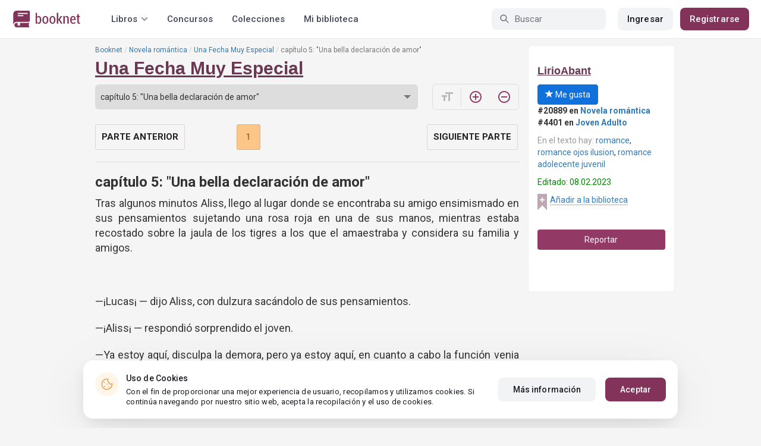

--- FILE ---
content_type: text/html; charset=UTF-8
request_url: https://booknet.com/reader/get-page
body_size: 2343
content:
{"status":1,"data":"<p style=\"text-align:justify;\">Tras algunos minutos Aliss, llego al lugar donde se encontraba su amigo ensimismado en sus pensamientos sujetando una rosa roja en una de sus manos, mientras estaba recostado sobre la jaula de los tigres a los que el amaestraba y considera su familia y amigos.<\/p>\n\n<p style=\"text-align:justify;\">\u00a0<\/p>\n\n<p style=\"text-align:justify;\">\u2014\u00a1Lucas\u00a1 \u2014 dijo Aliss, con dulzura sac\u00e1ndolo de sus pensamientos.<\/p>\n\n<p style=\"text-align:justify;\">\u2014\u00a1Aliss\u00a1 \u2014 respondi\u00f3 sorprendido el joven.<\/p>\n\n<p style=\"text-align:justify;\">\u2014Ya estoy aqu\u00ed, disculpa la demora, pero ya estoy aqu\u00ed, en cuanto a cabo la funci\u00f3n venia hacia aqu\u00ed, pero\u2026 \u2014 acotaba Aliss, siendo interrumpida por su amigo.<\/p>\n\n<p style=\"text-align:justify;\">\u2014No te preocupes Aliss, no tienes que pedirme disculpas ni darme explicaciones, adem\u00e1s creo que debiste qu\u00e9date con \u00e9l \u2014 pronunci\u00f3 en tono celoso Lucas.<\/p>\n\n<p style=\"text-align:justify;\">\u2014No comprendo porque dices eso, supongo que te refieres a Basti\u00e1n, pues te vi cerca de mi camerino, pero yo no podr\u00eda quedarme con \u00e9l, \u00e9l y yo ya hablamos lo que ten\u00edamos que hablar ahora estoy aqu\u00ed para hablar contigo, pues quieres hablar conmigo de algo, \u00bfno?, por ello me dijiste que venga aqu\u00ed \u2014 agreg\u00f3 con calma Aliss, \u00a0mientras dirig\u00eda su mirada hacia la rosa que su amigo sosten\u00eda en una de sus manos, mientras una ligera opresi\u00f3n sinti\u00f3 en su pecho de solo pensar que alguna fans de su amigo se la hab\u00eda dado al terminar su funci\u00f3n.<\/p>\n\n<p style=\"text-align:justify;\">\u2014Ya no tiene caso \u2014 pronunci\u00f3 Lucas, con voz quebrada.<\/p>\n\n<p style=\"text-align:justify;\">\u2014\u00bfPor qu\u00e9? \u2014 dijo Aliss, con nostalgia.<\/p>\n\n<p style=\"text-align:justify;\">\u2014Porque no \u2014 respondi\u00f3 Lucas, con calma mirando hacia un costado para que la pelinegra no viera sus ojos humedecidos por las l\u00e1grimas que amenazaban por caer.<\/p>\n\n<p style=\"text-align:justify;\">\u2014T\u00fa dijiste que al acabar la funci\u00f3n me dir\u00edas algo, \u00bfy yo quiero saberlo? \u2014 pronuncio Aliss, dulcemente acerc\u00e1ndose m\u00e1s a su amigo.<\/p>\n\n<p style=\"text-align:justify;\">\u2014Ya no tiene sentido Aliss, ya no, de que vale que te diga lo que siento, t\u00fa ya lo aceptaste a \u00e9l \u2014 dijo Lucas, con voz quebrada mientras unas l\u00e1grimas sal\u00edan de sus ojos.<\/p>\n\n<p style=\"text-align:justify;\">\u2014\u00bfLa rosa es para m\u00ed entonces? \u2014 pronunci\u00f3 Aliss, con alegr\u00eda haciendo que el joven a pesar del dolor que sent\u00eda posara su mirada en ella.<\/p>\n\n<p style=\"text-align:justify;\">\u2014\u00bfQu\u00e9? \u2014 dijo Lucas intrigado, al ver la actitud de su amiga.<\/p>\n\n<p style=\"text-align:justify;\">\u2014Esa bella rosa es para m\u00ed, \u00bfverdad?, cre\u00ed que alguna de tus tantas fans te la dio al terminar tu presentaci\u00f3n, pero es para m\u00ed \u2014 respondi\u00f3 emocionada Aliss, mientras rodeaba con sus delicados brazos el cuerpo de su amigo.<\/p>\n\n<p style=\"text-align:justify;\">\u2014Aliss, yo, yo\u2026\u2014 dec\u00eda Lucas nervioso.<\/p>\n\n<p style=\"text-align:justify;\">\u2014\u00a1Te amo\u00a1 ni siquiera imaginas cuantas veces quise dec\u00edrtelo cada vez que terminaba nuestra presentaci\u00f3n y me acompa\u00f1abas a mi carpa pero me daba verg\u00fcenza, yo pensaba que no sent\u00edas lo mismo que yo \u2014 agrego Aliss sonroj\u00e1ndose.<\/p>\n\n<p style=\"text-align:justify;\">\u2014\u00bfMe amas? \u2014 dijo Lucas con ilusi\u00f3n.<\/p>\n\n<p style=\"text-align:justify;\">\u2014S\u00ed, eso le estuve diciendo a Basti\u00e1n, que \u00a1te amo!, te amo desde que \u00e9ramos ni\u00f1os, le cont\u00e9 la historia de nuestra amistad, la muerte de nuestros padres, por ello, \u00e9l estaba secando mis l\u00e1grimas, no s\u00e9 qu\u00e9 viste, pero no pas\u00f3 nada entre los dos, yo solo te esperaba a ti, esperaba con paciencia el d\u00eda en que al acabar la funci\u00f3n me digas que tambi\u00e9n me amas \u2014 respondi\u00f3 Aliss dulcemente.<\/p>\n\n<p style=\"text-align:justify;\">\u2014\u00a1Te amo!, claro que te amo, te am\u00e9 desde ni\u00f1o tambi\u00e9n mi bella ni\u00f1a y siempre te lo voy a decir a toda hora a partir de ahora \u2014 dec\u00eda Lucas, tomando el rostro de su amada entre sus manos para besarla con dulzura.<\/p>\n\n<p style=\"text-align:justify;\">\u00a0<\/p>\n\n<p style=\"text-align:justify;\"><em>Tras algunos segundos ambos j\u00f3venes rompieron el beso y mir\u00e1ndose a los ojos, tom\u00e1ndose de la mano, dijeron: \u00a1Feliz San Valent\u00edn!<\/em><\/p>\n\n<p style=\"text-align:justify;\"><em>Ante la coincidencia el par de j\u00f3venes sonrieron y decidieron quedarse por algunas horas abrazados sentados junto a la jaula de los felinos contemplando ese bello anochecer, aunque de hecho no ser\u00eda el primer anochecer que ver\u00edan juntos a partir de ese d\u00eda, pues ya eran novios, y esta fecha se hab\u00eda convertido en una fecha m\u00e1s que especial para los dos, pues en ella ambos abrieron sus corazones y expresaron su mutuo amor.<\/em><\/p>\n\n<p style=\"text-align:justify;\">\u00a0<\/p>\n\n<p style=\"text-align:center;\"><strong><em>FIN<\/em><\/strong><\/p>\n\u200d\u200b\ufeff\u200c\ufeff\u200c\ufeff\u200b\ufeff\u200b\ufeff\u200c\ufeff\u200c\ufeff\u200c\ufeff\u200b\ufeff\u200b\ufeff\u200c\ufeff\u200b\ufeff\u200c\ufeff\u200c\ufeff\u200b\ufeff\u200c\ufeff\u200b\ufeff\u200b\ufeff\u200b\ufeff\u200c\ufeff\u200b\ufeff\u200c\ufeff\u200c\ufeff\u200c\ufeff\u200b\ufeff\u200c\ufeff\u200c\ufeff\u200b\ufeff\u200b\ufeff\u200b\ufeff\u200c\ufeff\u200c\ufeff\u200b\ufeff\u200b\ufeff\u200c\ufeff\u200c\ufeff\u200b\ufeff\u200c\ufeff\u200b\ufeff\u200c\ufeff\u200b\ufeff\u200b\ufeff\u200b\ufeff\u200c\ufeff\u200b\ufeff\u200c\ufeff\u200c\u200d","totalPages":1,"chapterTitle":"cap\u00edtulo 5: \"Una bella declaraci\u00f3n de amor\"","page":1,"bookInLib":false,"idBook":416186,"isFinished":true,"idUser":0,"isLastPage":true,"prevChapter":{"id":"4488612","title":"Cap\u00edtulo 4: \"Confusi\u00f3n\""},"nextChapter":{"id":"4488623","title":"EP\u00cdLOGO"},"readId":"2c72faeb-7eed-41c6-9dd9-f0151f824a8a","readSessionId":"a0160b8e-c96c-41d5-ba52-2f09600b945f","readDate":"2025-12-19"}

--- FILE ---
content_type: text/css
request_url: https://st.booknet.com/common/css/grids.css?v=1.1
body_size: 105
content:
/*------------------------------
Yii Styles
-------------------------------*/
.jumbotron {
    text-align: center;
    background-color: transparent;
}
.jumbotron .btn {
    font-size: 21px;
    padding: 14px 24px;
}
.not-set {
    color: #c55;
    font-style: italic;
}
/* add sorting icons to gridview sort links */
a.asc:after, a.desc:after {
    position: relative;
    top: 1px;
    display: inline-block;
    font-family: 'Glyphicons Halflings';
    font-style: normal;
    font-weight: normal;
    line-height: 1;
    padding-left: 5px;
}
a.asc:after {
    content: /*"\e113"*/ "\e151";
}
a.desc:after {
    content: /*"\e114"*/ "\e152";
}
.sort-numerical a.asc:after {
    content: "\e153";
}
.sort-numerical a.desc:after {
    content: "\e154";
}
.sort-ordinal a.asc:after {
    content: "\e155";
}
.sort-ordinal a.desc:after {
    content: "\e156";
}
.grid-view th {
    white-space: nowrap;
}
.hint-block {
    display: block;
    margin-top: 5px;
    color: #999;
}
.error-summary {
    color: #a94442;
    background: #fdf7f7;
    border-left: 3px solid #eed3d7;
    padding: 10px 20px;
    margin: 0 0 15px 0;
}

--- FILE ---
content_type: text/css
request_url: https://st.booknet.com/dist/main.css?v=1750782744
body_size: 65547
content:
@import url(https://fonts.googleapis.com/icon?family=Material+Icons);
@import url(https://fonts.googleapis.com/css?family=Roboto:400,400i,500,500i,700,700i&display=swap&subset=cyrillic);
:root{--theme-bn_brand-light:#83325a;--theme-bn_brand-dark:#82174b;--theme-bn_text-primary:#171a1f;--theme-bn_text-secondary:#71747a;--theme-bn_text-tertiary:#aaabad;--theme-bn_gray-900:#212121;--theme-bn_gray-800:#6d6f71;--theme-bn_gray-700:#404247;--theme-bn_gray-650:#383b3f;--theme-bn_gray-600:#424957;--theme-bn_gray-275:#f3f3f4;--theme-bn_gray-500:#f2f3f5;--theme-bn_gray-400:#f5f4f6;--theme-bn_gray-300:#ebebeb;--theme-bn_gray-200:#f7f7f8;--theme-bn_gray-125:#323232;--theme-bn_gray-100:#e6e6e6;--theme-bn_gray-75:#fbfbfb;--theme-bn_gray-50:#d9d9d9;--theme-bn_gray-25:#bdbdbd;--theme-bn_white:#fff;--theme-bn_black:#000;--theme-bn_error-600:#dc2626;--theme-bn_error-500:#ff5c5c;--theme-bn_error-200:#ee7070;--theme-bn_notice-400:#fffaeb;--theme-bn_notice-500:#d99417;--theme-bn_notice-600:#d37409;--theme-bn_success-600:#508c46;--theme-bn_success-400:#61995a;--theme-bn_success-200:#e3ede1;--theme-bn_shadow-25:0px 1px 29px rgba(0,0,0,0.08);--theme-bn_shadow-50:0px 0px 2px rgba(0,0,0,0.08),0px 3px 24px rgba(0,0,0,0.06);--theme-bn_shadow-75:0px 0px 4px rgba(0,0,0,0.04),0px 4px 26px rgba(0,0,0,0.12);--theme-bn_shadow-100:0px 2px 4px -2px rgba(24,39,75,0.12),0px 4px 4px -2px rgba(24,39,75,0.08);--theme-bn_shadow-125:0px 18px 19px -13px rgba(0,0,0,0.4);--theme-bn_shadow-150:0px 4px 8px rgba(0,0,0,0.06);--theme-bn_shadow-175:0px 19px 20px -13px rgba(0,0,0,0.4);--theme-bn_shadow-200:0px 4px 6px -4px rgba(24,39,75,0.12),0px 8px 8px -4px rgba(24,39,75,0.08);--theme-bn_shadow-300:0px 6px 8px -6px rgba(24,39,75,0.12),0px 8px 16px -6px rgba(24,39,75,0.08);--theme-bn_shadow-400:0px 6px 12px -6px rgba(0,0,0,0.11),0px 8px 24px -4px rgba(0,0,0,0.07);--theme-bn_shadow-500:0px 6px 14px -6px rgba(0,0,0,0.11),0px 10px 32px -4px rgba(0,0,0,0.09);--theme-bn_shadow-600:0px 8px 18px -6px rgba(24,39,75,0.12),0px 12px 42px -4px rgba(24,39,75,0.12);--theme-bn_shadow-700:0px 8px 22px -6px rgba(24,39,75,0.12),0px 14px 64px -4px rgba(24,39,75,0.12);--theme-bn_shadow-800:0px 8px 28px -6px rgba(0,0,0,0.12),0px 18px 88px -4px rgba(0,0,0,0.08)}.theme-dark{--theme-bn_white:#000;--theme-bn_black:#fff;--theme-bn_brand-light:#fff;--theme-bn_brand-dark:#fff;--theme-bn_text-primary:#fff;--theme-bn_gray-600:#fff;--theme-bn_gray-900:#fff;--theme-bn_gray-100:#292a2b;--theme-bn_gray-275:#292929}body,html{background:#f5f5f5;font-family:Roboto,Arial,Helvetica Neue,Helvetica,sans-serif;-webkit-font-smoothing:antialiased}.img_fade_in{-webkit-animation-name:img_fade_in;animation-name:img_fade_in;-webkit-animation-duration:1s;animation-duration:1s}@-webkit-keyframes img_fade_in{0%{opacity:0}to{opacity:1}}@keyframes img_fade_in{0%{opacity:0}to{opacity:1}}.roboto{font-family:Roboto,Arial,Helvetica Neue,Helvetica,sans-serif}.color-red{color:#dc2626}.container{width:960px!important;min-width:960px!important;padding:0}.wide .container{width:auto!important;min-width:960px!important;max-width:1280px!important;padding:0 40px}.wide .page_w{padding-top:45px}.white-container{background:#fff}.container-inner{padding:20px}.wrap{-webkit-box-flex:1;-ms-flex:1 0 auto;flex:1 0 auto;padding:0 0 120px;margin-top:40px}.content{width:728px;min-width:728px;float:left}.sidebar{width:212px;float:right}.small{font-size:11px;color:#888}.text-small{font-size:12px}.new_counts{color:red;font-size:11px}.bold{font-weight:700}.unline,a.purp{text-decoration:underline}a.purp{color:#923a65;font-weight:400}a.purp:hover{color:#f66300}.btn-rouded{border-radius:10px}.btn-white{border-radius:0;background:#fff;border:none;-webkit-box-shadow:0 0 5px 0 rgba(0,0,0,.6);box-shadow:0 0 5px 0 rgba(0,0,0,.6);font-size:12px;font-weight:700}.btn-primary,.btn-primary-new{background:#1070dc}.btn-primary-new{border:1px solid #0d4c93;border-top-color:#5694da;-webkit-box-shadow:0 -1px 0 0 #185498;box-shadow:0 -1px 0 0 #185498}.btn-primary-new:hover,.btn-primary:hover{background:#0c65c7}.alert{border-radius:8px}.alert-grey{background:#f1f1f1}.alert-green{background:#6cb31f;color:#fff}.alert-purple{background:#a5728d;color:#fff}.table-border-none,.table-border-none td,.table-border-none thead,.table-border-none tr{border:none!important}.boldPurp{font-size:16px;color:#8c5271;font-weight:700}.sort-it{cursor:move;color:#aaa}.no_items_found{display:block;padding:15px;text-align:center;background:#fff;border:1px solid #ccc;margin-top:5px}.close-btn{color:#8c5271}.close-btn:hover{color:#333}.dashed_link{border-bottom:1px dashed #306491;font-size:12px}.dashed_link,.dashed_link:active,.dashed_link:focus,.dashed_link:hover,.dashed_link:visited{text-decoration:none}.dashed_link+i{color:#306491;font-size:10px}h1{font-size:22px;font-weight:700}h1.roboto,h2.roboto,h3.roboto{font-weight:400}.narrow{font-family:Arial Narrow,Arial,sans-serif;font-stretch:condensed}.title a{color:#0e3989;font-weight:700;font-size:21px}.title a:hover{color:#8c5271}.modal-container{max-height:400px;overflow-y:scroll}.js-link{border-bottom:1px dotted}.js-link,.js-link:hover{text-decoration:none}.noimg{display:block;width:190px;height:115px;background:url(/common/img/noimage.jpg) no-repeat}.box{background:#f8f8f8;border-radius:5px;padding:10px;overflow:hidden}.box-footer-btn{padding:4px 7px;background:#923a65;color:#fff;text-decoration:none;margin-top:-10px;font-size:12px}.box-footer-btn:hover{background:#58bb58;color:#fff;text-decoration:none}.btn-purp,.label-purp{background:#923a65}.btn-purp{color:#fff}.btn-purp:hover{background:#7c2e55;color:#fff}.btn-orange{background:#f66300;color:#fff}.btn-orange:hover{background:#ff8635;color:#fff}.btn-transp{background:rgba(0,0,0,0);color:#333;border:1px solid #e0d1d6}.btn-transp:hover{background:#fff}.modal-content{border-radius:0}.rate-label{background:#fca610;color:#fff;font-size:12px;font-weight:700;padding:3px 5px}.block{margin:10px 0;overflow:hidden}.block-heading{font-size:24px;font-weight:700;border-bottom:2px solid #e0d1d6;padding:4px 12px 4px 0}.block-heading a{color:#923a65;text-decoration:underline}.block-heading a:hover{color:#ec8139}#checkeds-contest a.disable,#checkeds-empty a.disable,#checkeds_user_reg a.disable,#checkeds a.disable{pointer-events:none;color:#999;opacity:.5}.reg-header{background:#f5eff2;color:#923a65;padding:7px 20px}.reg-preview{background:#f2ede2;color:#8c7256;padding:7px 20px}.btn-auth{z-index:5;position:relative}.btn-auth>.authed,.btn-auth>a{display:block;width:212px;background:#eee;border-radius:4px;height:26px;padding:0 15px;margin-top:8px;margin-left:5px;color:#444;line-height:26px;font-family:Arial Narrow,Arial;font-stretch:condensed;font-weight:700;text-decoration:none;text-transform:uppercase;text-align:center;z-index:5}.btn-auth>a:hover{background:#fec689;-webkit-transition:background .3s ease-out;-o-transition:background .3s ease-out;transition:background .3s ease-out}.btn-auth .authed{background:#fec689;text-transform:none;text-align:left;overflow:hidden;z-index:5}.btn-auth .authed .arrow{display:block;background:#f3bc80;width:25px;height:26px;float:right;margin-right:-15px;text-align:center;cursor:pointer}.btn-auth .authed .arrow:hover{background:#e6ab69;color:#fff}.btn-auth .authed .glyphicon{color:#e0a059}.btn-auth .authed .wrap-a{width:170px;height:25px;overflow:hidden;display:block;float:left}.btn-auth .authed .wrap-a a{color:#444;display:block;width:300px;text-decoration:none}.auth-menu{display:none;position:absolute;top:30px;width:212px;overflow:hidden;left:5px;z-index:-1;border-radius:4px;padding-top:3px;background:#fff4e6;border:1px solid #d9cbba}.auth-menu ul{padding:0;margin:0}.auth-menu ul,.auth-menu ul li{list-style:none}.auth-menu ul li a{display:block;background:#fff4e6;padding:7px 10px 7px 20px;border-bottom:1px solid #d9cbba;color:#333;text-decoration:none}.auth-menu ul li:last-child a{border-bottom:none}.auth-menu ul li a:hover{background:#f2e6d7}.reg{max-width:600px}.fa-vkontakte:before{content:"\f189"}.reg-title{font-family:Roboto,Arial,Helvetica Neue,Helvetica,sans-serif;font-size:24px;font-weight:400;color:#444;padding:7px 20px;margin-bottom:10px;border-bottom:1px solid #ddd}.reg-title span{display:block;float:right;position:relative;top:17px;width:25px;height:2px}.reg-title span:after,.reg-title span:before{content:"";position:absolute;left:0;width:100%;height:2px;pointer-events:none;-webkit-transition:-webkit-transform .25s;transition:-webkit-transform .25s;-o-transition:transform .25s;transition:transform .25s;transition:transform .25s,-webkit-transform .25s;-webkit-transform-origin:50% 50%;-ms-transform-origin:50% 50%;transform-origin:50% 50%;background:#444}.reg-title span:before{-webkit-transform:rotate(45deg);transform:rotate(45deg)}.reg-title span:after{-webkit-transform:rotate(-45deg);transform:rotate(-45deg)}.reg-variant{padding-right:15px}#authModal .modal-dialog{width:300px}#authModal .reg-variant{display:block;width:100%}.reg-variant a{display:block;text-decoration:none;padding:10px 0 10px 15px;margin-bottom:10px;font-family:Roboto,Arial,Helvetica Neue,Helvetica,sans-serif;font-size:16px;border-radius:3px;color:#fff;-webkit-transition:all .2s;-o-transition:all .2s;transition:all .2s;-webkit-box-shadow:0 2px 2px 0 rgba(0,0,0,.14),0 1px 5px 0 rgba(0,0,0,.12),0 3px 1px -2px rgba(0,0,0,.2);box-shadow:0 2px 2px 0 rgba(0,0,0,.14),0 1px 5px 0 rgba(0,0,0,.12),0 3px 1px -2px rgba(0,0,0,.2)}a.reg-facebook{background-color:#39589a}a.reg-facebook:hover{background-color:#2d467b}a.reg-vkontakte{background-color:#4a74a5}a.reg-vkontakte:hover{background-color:#3b5c84}a.reg-odnoklassniki{background-color:#e77e00}a.reg-odnoklassniki:hover{background-color:#b86400}a.reg-google{background-color:#dc4c41}a.reg-google:hover{background-color:#b03c34}a.reg-instagram{background:-o-linear-gradient(305deg,#6559ca,#bc318f 30%,#e33f5f 50%,#f77638 70%,#fec66d 100%) no-repeat;background:linear-gradient(145deg,#6559ca,#bc318f 30%,#e33f5f 50%,#f77638 70%,#fec66d) no-repeat}a.reg-instagram:hover{background:-o-linear-gradient(305deg,#4d3fc2,#a12a7b 30%,#df2146 50%,#f66017 70%,#feb94b 100%) no-repeat;background:linear-gradient(145deg,#4d3fc2,#a12a7b 30%,#df2146 50%,#f66017 70%,#feb94b) no-repeat}a.reg-classic{color:#222;background-color:#eee}a.reg-classic:hover{background-color:#ddd}.reg-variant i{position:relative;top:2px;margin-right:10px;font-size:21px}.soc-btn{display:block;background:#f1f1f1;min-height:45px;min-width:45px;margin-right:5px;margin-bottom:5px;float:left;line-height:45px;text-align:center}.fb-btn{color:#fff;background:#495482}.fb-btn:hover{color:#fff;background:#3b456d}.vk-btn{color:#fff;background:#7b95bd}.vk-btn:hover{color:#fff;background:#5e759a}.ok-btn{color:#fff;background:#ea8d1e}.ok-btn:hover{color:#fff;background:#ef8200}.country-select{position:relative;border:1px solid #ddd}.country-select:after{clear:both;content:"";display:table}.country-select input{float:left;width:100%;padding:0 7px;margin:0;line-height:28px;outline:none;width:calc(100% - 45px);border:none}.country-select button:hover{color:#777}.country-select-btn{cursor:pointer;-webkit-user-select:none;-moz-user-select:none;-ms-user-select:none;user-select:none;float:left;width:45px;background:#f1f1f1;color:#999;font-size:12px;line-height:2.4;border-right:1px solid #ddd}.country-select-btn .flag{display:inline-block;width:16px;height:11px;overflow:hidden;margin:0 2px 0 7px;position:relative}.country-select-btn:hover{color:#777}.country-list{padding:0;list-style:none;display:none;position:absolute;left:0;top:100%;width:100%;margin:3px 0 0;background:#fff;-webkit-box-shadow:0 2px 4px rgba(0,0,0,.2);box-shadow:0 2px 4px rgba(0,0,0,.2);z-index:1000}.country-list li{cursor:pointer;border-bottom:1px dotted #ddd;padding:3px 7px}.country-list li span{display:inline-block;margin-right:5px}.country-list li span.country-code{float:right}.country-list li .flag{width:16px;height:11px;overflow:hidden;margin:0 7px 0 0}.country-list li:hover{background:#eee}.country-sel-btn{border:none;outline:none;cursor:pointer;padding:0}.country-sel-input{border:1px solid #ccc;padding:10px;margin-bottom:10px;font-size:12px}.reg-privilege{padding:0 15px 10px 20px}.privilege-title{font-family:Arial,sans-serif;font-size:16px;font-weight:700;color:#484848;margin-top:0}.privilege-list{list-style:none;padding:0;margin:0}.privilege-list li{font-family:Arial,sans-serif;font-size:14px;color:#444}.privilege-list li:before{content:"\f058";font-family:FontAwesome;display:inline-block;position:relative;top:3px;line-height:1.2;font-size:24px;margin-right:7px;color:#a6cd49}.user-auth{background:#eee;padding:10px 0;text-align:center;border-top:1px solid #ddd;color:#444}.user-auth a{color:#6188c3;text-decoration:underline}.user-auth a:hover{color:#0af;text-decoration:none}.auth-social-btns .additional-auth-services{display:none}.auth-social-btns .show-more{display:inline-block;line-height:1.2;border-bottom:1px dashed #000;margin-bottom:10px}.auth-social-btns .show-more:hover{cursor:pointer}.b-categories ul{padding-left:20px}.b-categories ul li{float:left;margin-left:5px;color:#ec8139}.b-categories ul li a{display:block;width:180px;margin-right:23px;font-family:Arial Narrow,Arial;font-stretch:condensed;color:#0e3989;text-decoration:underline;text-transform:uppercase;padding:6px 0;font-weight:700}.b-categories .no-under-link ul li a{text-decoration:none}.b-categories ul li a.active,.b-categories ul li a:hover{color:#ec8139}.b-categories-sidebar ul{padding-left:10px}.b-categories .genre-index ul li a{text-decoration:none}.sub-genre{list-style:none;padding:0;margin:0 0 0 -60px}.sub-genre,.sub-genre li{background:#f6f4f5}.sub-genre li{padding-left:50px}.b-categories-sidebar .sub-genre li a{font-weight:400;text-transform:none;padding:2px 0;text-decoration:none}.bxslider .bl-genre,.sidebar .bl-genre{display:inline-block;line-height:1.1;padding:4px 0}.bxslider .bw-title{text-align:left}.b-lib-recommends .bl-genre,.b-lib-recommends .bw-author,.b-lib-recommends .count-views{display:none}.b-lib-recommends .book-img{z-index:-1;display:block}.b-lib-recommends .bw-title-wr{display:table-cell;vertical-align:middle;text-align:center;height:60px;max-height:60px;background:#fff;margin-top:-20px;width:117px;z-index:999;padding:0}.b-lib-recommends .bw-title{display:block;text-align:center;vertical-align:middle;margin:0;max-height:50px;overflow:hidden;font-weight:400;color:#444}.b-lib-recommends h3{margin-top:0}.b-popular .count-views{display:none}.b-genre-latest .bw-author,.b-interest .bw-author,.b-latest .bw-author,.b-mylib .bw-author,.b-popular .bw-author,.b-selling .bw-author{font-size:11px}.b-genre-latest .bw-title-wr a,.b-interest .bw-title-wr a,.b-latest .bw-title-wr a,.b-mylib .bw-title-wr a,.b-popular .bw-title-wr a,.b-selling .bw-title-wr a{margin:0}.b-popular .bl-genre{line-height:12px!important}.b-mylib .new_counts{margin-top:0;color:green}.b-genre-comments .bl-info{margin-top:0}.b-genre-latest{background:#fff;border:1px solid #ddd;border-bottom:2px solid #9e5273;margin-bottom:15px;padding:0 15px 15px}.b-genre-latest .bl-genre,.b-genre-latest .count-views{display:none}.b-genre-latest .block-heading{font-weight:400;text-decoration:none;border:none}.bw-item{float:left;margin-right:15px}.bw-img,.bw-item{display:block;width:116px;overflow:hidden}.bw-img{height:176px;background:#eee}.bw-img img{width:116px;height:176px}.bw-title{display:block;margin:10px 0;color:#0e3989;font-size:12px;font-weight:700}.bw-title:hover{color:#ec8139}.bw-author{display:block;color:#444;font-size:15px}.bw-author:hover{color:#333}.bw-size{font-size:11px;color:#d02121;background:url(/common/img/size.png) no-repeat;padding-left:18px}.banner728{width:728px;height:90px;line-height:90px}.banner212,.banner728{background:#fff;border:1px solid #ccc;text-align:center;margin:25px 0}.banner212{width:212px;height:235px;line-height:235px}.b-blogs{margin-top:0}.b-blogs ul{padding:0;list-style:none}.b-blogs ul li{list-style:none;margin-bottom:15px}.bl-img{overflow:hidden;float:left;background:#eee}.bl-img,.bl-img img{width:64px;height:64px}.bl-img img{border-radius:50%}.bl-img-big{overflow:hidden;float:left;background:#eee;border-radius:50%}.bl-img-big,.bl-img-big img{width:100px;height:100px}.bl-info{margin-left:75px;margin-top:-4px}.bl-info .bl-genre{line-height:14px}.bl-info .item-price{color:green}.bl-author{color:#333;text-decoration:none}.bl-author:hover{color:#333}.bl-info span.bl-author{display:block;font-size:11px;margin-top:0}.bl-title{display:block;color:#0e3989;font-size:13px;font-weight:700;padding:8px 0}.bl-title:hover{color:#ec8139}.bl-info .bl-title{padding-top:1px}.bl-comments{font-size:11px;background:url(/common/img/comment.png) no-repeat;padding-left:15px}.blog-item.yellow-bg{background:#fff4db;border:1px solid #eddaac}.b-recommend ul{padding:0;list-style:none}.b-recommend ul li{list-style:none;margin-bottom:15px}.sorting-box{height:40px;background:#fff;padding:0 15px;overflow:hidden;margin:10px 0 15px;line-height:40px;-webkit-box-shadow:0 0 5px 0 rgba(0,0,0,.2);box-shadow:0 0 5px 0 rgba(0,0,0,.2)}.sorting-box p{color:#666;margin:0}.sorting-box ul,.sub-sorting-box ul{padding:0;margin:0;list-style:none}.sorting-box ul li,.sub-sorting-box ul li{list-style:none;float:left}.sorting-box .period ul li{margin:0 30px}.sorting-box ul li a,.sub-sorting-box ul li a{display:block;margin:0;padding:0 10px;color:#444}.sorting-box .period ul li a:hover,.sorting-box ul li a.current,.sorting-box ul li a:hover{color:#ec8139;text-decoration:none}.sorting-box ul li:first-child{margin-left:15px}.sorting-box ul li a.current{background:#eee;color:#9e5273}.sorting-box ul li a:hover{color:#9e5273}.sub-sorting-box{height:30px;background:#eee;padding:0 15px;overflow:hidden;margin:-15px 0 15px;line-height:30px}.sub-sorting-box ul li a.current{background:#9e5273;color:#fff}.sub-sorting-box ul li a.current:hover{color:#f5e9ee}.sub-sorting-box ul li a:hover{color:#9e5273}.currentGenreLink{color:#333!important;padding:5px;text-decoration:none!important;border:2px solid #8c5271}.book-item{margin-bottom:15px;border-bottom:1px solid #ddd;background:#fff;padding:10px;margin-right:0;margin-left:0}.priority_cycle{position:absolute;top:-18px;left:-14px;font-size:12px;display:block;width:25px;padding:1px 0;text-align:center;border-radius:2px 0 2px 2px;background:#ddd;-webkit-box-shadow:0 6px 4px -4px rgba(0,0,0,.2);box-shadow:0 6px 4px -4px rgba(0,0,0,.2)}.priority_cycle:after{content:"";display:block;height:0;width:0;border-color:rgba(0,0,0,0) rgba(0,0,0,0) #ccc #ccc;border-style:solid;border-width:4px;position:absolute;top:0;right:-8px}.book-meta{background:#fff;padding:10px;border-radius:5px}.book-item .book-img{position:relative}.book-item .book-img,.book-item .book-img img{width:110px;height:160px}.book-img{position:relative}.adult_only{width:43px;height:36px;position:absolute;top:5px;left:-6px;background:url(/common/img/18only.png) no-repeat}.adult_only_widget{width:23px;height:19px;position:absolute;top:3px;left:-2px;background:url(/common/img/18only_widget.png) no-repeat}.book-item .book-title{margin-bottom:0}.book-item .book-title a{color:#333;font-family:Arial;font-weight:700;font-size:19px}.book-item .book-title a:hover{color:#8c5271}.author,.book-item .author{color:#8c5271;font-size:14px}.book-item .author:hover{color:#333}.book-item .readmore{color:#0e3989;text-decoration:underline}.book-item .readmore:hover{color:#333}.book-item .tags-wr{font-size:12px}.count-views{background:url(/common/img/eye.png) no-repeat}.count-favourites,.count-views{padding:3px 0 3px 20px;color:#666;font-size:11px;line-height:24px;margin-right:15px}.count-favourites{background:url(/common/img/books.png) no-repeat}.count-comments{background:url(/common/img/comment.png) 0 2px no-repeat;padding:3px 0 3px 20px;color:#666;font-size:11px;line-height:24px;margin-right:15px}.meta-info{font-size:12px}.meta-name{color:#999}.meta-value{color:#333}.book-mark{color:#ec8139;font-weight:700;font-size:14px}.current-genre{color:#8c5271}.last-edit{color:#080}.ln_modal-lg{min-width:900px;margin:30px auto!important}.book-purchased-label{margin-top:10px;margin-bottom:5px;color:#50a72e;font-size:15px;font-weight:700}.book-rating{border-bottom:1px solid #eee;padding-bottom:5px;margin-bottom:5px}.book-rating-buttons{width:130px;float:left}.rating-info{font-size:12px;width:auto!important}.book-rating-info{background:#f1f1f1;float:right;width:80px;height:49px;text-align:center;padding-top:5px}.book-rating-info:hover{cursor:pointer;background:#eee}.book-rating-info-heading{color:#555;font-size:13px}.book-rating-info-value{font-size:14px}.book-rating-info-value span{font-weight:700}.book-rating-info .rating-info{text-align:right;position:absolute;right:15px;top:50px;width:160px;padding:10px 15px;background:#fff;font-size:12px;border:1px solid #ccc;z-index:9;font-weight:400;color:#777}.book-rating-info .rating-info-val{font-weight:700}.rate-btn{width:130px;color:#fff;font-size:11px;border-radius:2px;padding-left:5px;margin-bottom:4px;position:relative;padding-right:40px;white-space:nowrap;-ms-text-overflow:ellipsis;-o-text-overflow:ellipsis;text-overflow:ellipsis;overflow:hidden}.rate-btn,.rate-btn span{display:block;height:22px;line-height:22px}.rate-btn span{width:35px;text-align:center;padding:0 1px;position:absolute;top:0;right:0}.rate-btn:active,.rate-btn:focus,.rate-btn:hover{color:#fff;text-decoration:none}.rate-btn-like{background:#1e6cc3}.rate-btn-like span{border-left:1px solid #1b61af;-webkit-box-shadow:inset hoff voff blur color;box-shadow:inset 1px 0 0 #4a89cf}.rate-btn-like:hover{background:#175ead}.rate-btn-liked{background:#73c354}.rate-btn-liked span{border-left:1px solid #67af4b;-webkit-box-shadow:inset hoff voff blur color;box-shadow:inset 1px 0 0 #8fcf76}.rate-btn-liked:hover{background:#5ea942}.rate-btn-reward{background:#ffa72a}.rate-btn-reward span{border-left:1px solid #e59625;-webkit-box-shadow:inset hoff voff blur color;box-shadow:inset 1px 0 0 #ffc169}.rate-btn-reward:hover{background:#f39c21}.rating-block{position:absolute;right:0;top:0;background:#86bfff;color:#fff;font-weight:700;padding:3px 6px}.rating-block:hover{cursor:pointer}.book-status{display:block;font-weight:400;color:#fff;padding:2px 4px;font-size:10px}.book-status span{display:inline-block;float:right;width:64px;padding-left:6px;margin-left:3px;border-left:1px solid #333}.lib-books-list .book-item .book-status{font-size:9px;white-space:nowrap}.lib-books-list .book-item .book-status span{display:inline;float:none;padding-left:4px;margin-left:2px}.book-status-full{background:#6fbd49}.book-status-intro{background:#999}.book-status-process{background:#1d7fd3}.book-status-full span{border-left:1px solid #67af4b;-webkit-box-shadow:inset hoff voff blur color;box-shadow:inset 1px 0 0 #8fcf76}.book-status-intro span{border-left:1px solid #777}.book-status-process span{border-left:1px solid #1b61af;-webkit-box-shadow:inset hoff voff blur color;box-shadow:inset 1px 0 0 #4a89cf}.book-status i{font-size:12px;vertical-align:middle;line-height:1;padding:0 2px;margin:-2px 0 0}.plus10:hover{opacity:.8}a.edit-btn{display:block;width:208px;height:54px;background:url(/common/img/edit_btn.png) no-repeat}a.edit-btn:hover{opacity:.8}.in-lib{color:#080;font-weight:700}.in-lib a{font-weight:400;text-decoration:underline}.libicon{display:block;height:27px;width:16px;background:url(/common/img/libicon.png) no-repeat;float:left;margin-right:5px}.in-lib .libicon{background:url(/common/img/libicon.png) -16px 0 no-repeat}.priority-links{text-align:center}a.contest-btn{display:inline-block;margin:0 0 8px;background:#fff;border:1px solid #6ca64f;border-radius:4px;color:#246206;font-weight:700;padding:4px 10px}a.contest-btn:hover{color:#246206;text-decoration:none}.purchased_box{padding:10px;background:#d6eab3;border-radius:5px}.purchased_box>p{color:#348f37;font-weight:700}.book-heading a{color:#6a3752;font-size:30px;font-weight:700;text-decoration:underline;font-family:Arial Narrow,Arial;font-stretch:condensed}.book-heading a:hover{text-decoration:none}.reader-text{text-align:justify;margin-bottom:10px;-webkit-touch-callout:none;-webkit-user-select:none;-moz-user-select:none;-ms-user-select:none;user-select:none}.reader-text h2,.reader-text p{word-break:break-word}.reader-text p{text-align:justify;margin-bottom:15px;margin-left:0!important}.reader-text img{position:relative;display:inline-block;max-height:1500px;max-width:800px}.reader-text img[style*="float:left"]{margin:4px 16px 8px 0}.reader-text img[style*="float:right"]{margin:4px 0 8px 16px}.font-size-icon{font-family:Times New Roman;font-weight:700;margin:0 10px;cursor:pointer}.font-size-icon.active,.font-size-icon:hover{color:#666;border-bottom:2px solid #fe8451}.font-size-small{font-size:12px}.font-size-medium{font-size:18px}.font-size-medium p{margin-bottom:20px}.font-size-large{font-size:22px}.font-size-large p{margin-bottom:23px}.font-size-small h2{font-size:16px;font-weight:700}.font-size-medium h2{font-size:24px;font-weight:700}.font-size-large h2{font-size:34px;font-weight:700}.reader-book-img{max-height:340px;overflow:hidden}.reader-book-img img{width:100%;max-width:212px;max-height:340px}.sidebar-author-img{width:106px;height:106px;overflow:hidden}.sidebar-author-img img{width:106px}.sa-name{color:#6a3752;font-weight:700;text-decoration:underline;font-size:18px}.sa-name:hover{text-decoration:none}.footer{height:105px;background:#f7f3f4;border-top:1px solid #e0d1d6}.footbar{height:50px;border-bottom:1px solid #e0d1d6}.s-description h3{font-size:14px;font-weight:700}.s-description{color:#888;font-size:11px}.foot-nav{padding:0;margin:0;list-style:none}.foot-nav li{list-style:none;float:left}.foot-nav li a{display:block;height:25px;padding:0 10px;margin-top:10px;border-right:1px solid #e0d1d6;line-height:25px;text-transform:uppercase;font-size:14px;font-family:Arial Narrow,Arial;font-stretch:condensed;text-decoration:underline;color:#985578;font-weight:700}.foot-nav li a:hover{color:#0e3989}.foot-nav li a[last-childmd]{border:none}.footer_bottom{overflow:hidden;height:50px}.footer_bottom a,.footer_bottom p{line-height:50px}.footer_bottom .social{margin-right:20px}.footer_bottom .social a:hover{text-decoration:none}.footer_bottom .social a img{border:1px solid #9f8995}.footer_bottom .social a:hover img{border:1px solid #826a77}.freelancer{filter:url("data:image/svg+xml;utf8,<svg xmlns='http://www.w3.org/2000/svg'><filter id='grayscale'><feColorMatrix type='matrix' values='0.3333 0.3333 0.3333 0 0 0.3333 0.3333 0.3333 0 0 0.3333 0.3333 0.3333 0 0 0 0 0 1 0'/></filter></svg>#grayscale");filter:gray;-webkit-filter:grayscale(100%)}.freelancer:hover{filter:none;-webkit-filter:grayscale(0);-webkit-transition:all .3s ease}.terms-links{padding:0;list-style:none;margin:5px 0}.terms-links li{float:right;margin-right:15px}.terms-links li a{font-size:12px;color:#666;text-decoration:underline}.terms-links li a:hover{color:#0e3989}.profile_form{margin-top:20px}.profile_form textarea{resize:vertical}.profile_form .uploaded_img{overflow:hidden;width:160px;height:160px}.profile_form .uploaded_img img{min-width:160px;min-height:160px}.profile_form .uploaded_img_book img,.profile_form .uploaded_img img{max-width:160px;max-height:160px}.profile_form .upload_file_btn{font-weight:700;background:#dfdad4}.profile_form h1{margin-top:0}.profile_form .reg_date{color:#666;font-size:12px}.profile_form .reg_date span{color:#222;font-size:14px}.profile_form #ppvr{margin-left:8px;line-height:28px}.nav-author{border-bottom:2px solid #e0d1d6;margin-bottom:15px;font-size:12px!important}.nav-author a{border:1px solid #e0d1d6!important;text-transform:uppercase;font-weight:700;background:#e0d1d6;color:#222;font-size:12px!important}.nav-author a:hover{background:#c9b8bd!important;border:1px solid #c9b8bd!important}.nav-author a.empty{background:#eee4e7}.nav-counter{color:#666}.nav-author li.empty a{background:#eee4e7;color:#666;padding:10px;height:39px}.nav-author li.empty a .nav-counter{color:#666}.nav-author li a .nav-counter{color:#222}.nav-author li.empty .author .nav-counter{color:#666}.nav-author .author{height:39px;line-height:1;color:#222;background:#e0d1d6;text-decoration:none;font-size:10px!important}.cycle-hide{display:none!important}.nav-author li .author:hover{background:#c9b8bd!important;border:1px solid #c9b8bd!important}.nav-author .active,.nav-author .active.empty,.nav-author .active.empty a{background:#fff}.nav-author .active.empty a:hover,.nav-author .active a:hover{background:#fff!important;border:1px solid #e0d1d6!important}.blog-item{background:#fff;padding:10px 10px 20px;margin-bottom:10px;-webkit-box-shadow:0 0 2px 0 rgba(0,0,0,.4);box-shadow:0 0 2px 0 rgba(0,0,0,.4);overflow:hidden}.blog-item .head{border-bottom:2px solid #e0d1d6;overflow:hidden}.blog-item h3{margin-top:0}.blog-item h3 a{color:#923a65}.blog-item h3 a:hover{color:#7c2e55;text-decoration:none}.blog-item .head .controls{margin-top:25px}.blog-item .created,.blog-meta{color:#777;font-size:12px}.blog-meta{background:#f1f1f1;padding:5px 10px;margin-bottom:10px}.blog-abstract,.blog-post>p{word-wrap:break-word}.bx-wrapper{padding:0 50px}.bx-wrapper .bx-viewport{background:rgba(0,0,0,0);border:none;-webkit-box-shadow:none;box-shadow:none;overflow:hidden}.bx-pager{display:none}.reads-stat-table td{text-align:center;font-size:12px;padding:1px!important}.reads-stat-table td.title,.reads-stat-table th{display:block;width:200px;text-align:left;border-left:none;border-right:none;border-bottom:none}.reads-stat-table .show-chapters{color:#999;font-size:10px;cursor:pointer}.reads-stat-table td.chapters-stat{text-align:left}.reads-stat-table tr.odd{background:#f1f1f1}.field-books-annotation textarea{resize:vertical}.nav-pills>li.active>a,.nav-pills>li.active>a:focus,.nav-pills>li.active>a:hover{background:#923a65}.nav-stacked>li.active>a,.nav-stacked>li.active>a:focus,.nav-stacked>li.active>a:hover{background:rgba(254,198,137,.16);color:#000;border-radius:4px}.stat-books-nav>li>a,.stat-periods-nav>li>a{padding:5px 15px}.contests-list{padding:0;margin:0}.contests-list,.contests-list li{list-style:none}.contest-item{padding:25px 0;border-bottom:1px solid #ddd}.contest-item-picture{float:left;width:165px;padding:0 0 0 15px}.contest-item-content{float:left;width:550px;padding:0 15px}.mod-wait{background:#f8f2c8;padding:15px 0}.mod-rejected{background:#fce8e6;padding:15px 0}.img110{width:110px;height:160px;position:relative;overflow:hidden}.img110 img{max-width:110px;max-height:160px}.img150{width:150px;position:relative;overflow:hidden}.img150,.img150 img{display:block;height:auto}.img150 img{width:100%}.pagination>li>a{background:rgba(0,0,0,0);border:1px solid #e0d1d6;color:#222;margin:0 5px}.pagination>li.active>a,.pagination>li.active>a:hover{background:#fdc689;border:1px solid #dfaf7a;color:#222}.reader-pagination{color:red;margin:10px 0}.reader-pagination a,.reader-pagination span{display:block;float:left;border:1px solid #e0d1d6;color:#222;padding:10px;min-width:40px;text-align:center;border-radius:3px;margin-right:2px;text-transform:uppercase;font-weight:700;font-size:15px}.reader-pagination.disabled a,.reader-pagination.disabled span{color:#e0d1d6}.reader-pagination a{cursor:pointer}.reader-pagination span{color:#888}.reader-pagination a:hover{background:#fff}.reader-pagination span.current{background:#fdc689;border:1px solid #dfaf7a;color:#bb732c}.reader-pagination .pag-center a,.reader-pagination .pag-center span{margin-right:20px}.reader-pagination .pag-center span.dots{border:none;margin:0 0 0 -20px}.reader-pagination:first-child{padding-bottom:20px;border-bottom:1px solid #ddd}.reader-pagination:last-child{padding-top:20px;border-top:1px solid #ddd}.reader-pagination-mobile{margin:10px 0}.reader-pagination-mobile a,.reader-pagination-mobile span{display:block;float:left;border:1px solid #e0d1d6;color:#222;padding:24px;min-width:40px;text-align:center;border-radius:3px;margin-right:2px;text-transform:uppercase;font-weight:700;font-size:26px}.reader-pagination-mobile a{cursor:pointer}.reader-pagination-mobile span{color:#888}.reader-pagination-mobile a:hover{background:#fff}.reader-pagination-mobile span.current{background:#fdc689;border:1px solid #dfaf7a;color:#bb732c}.reader-pagination-mobile .pag-center a,.reader-pagination-mobile .pag-center span{margin-right:20px}.reader-pagination-mobile .pag-center span.dots{border:none;margin:0 0 0 -20px}.reader-pagination-mobile:first-child{padding-bottom:20px;border-bottom:1px solid #ddd}.reader-pagination-mobile:last-child{padding-top:20px;border-top:1px solid #ddd}.reader-pagination-mobile_m{margin:10px 0}.reader-pagination-mobile_m a,.reader-pagination-mobile_m span{display:block;float:left;border:1px solid #e0d1d6;color:#222;padding:23px;min-width:40px;text-align:center;border-radius:3px;margin-right:2px;text-transform:uppercase;font-weight:700;font-size:28px}.reader-pagination-mobile_m a{cursor:pointer}.reader-pagination-mobile_m span{color:#888}.reader-pagination-mobile_m a:hover{background:#fff}.reader-pagination-mobile_m span.current{background:#fdc689;border:1px solid #dfaf7a;color:#bb732c}.reader-pagination-mobile_m .pag-center a,.reader-pagination-mobile_m .pag-center span{margin-right:20px}.reader-pagination-mobile_m .pag-center span.dots{border:none;margin:0 0 0 -20px}.reader-pagination-mobile_m:first-child{padding-bottom:20px;border-bottom:1px solid #ddd}.reader-pagination-mobile_m:last-child{padding-top:20px;border-top:1px solid #ddd}.removed{border:1px dashed #ccc;padding:3px 8px;color:#888}.modal-backdrop{background-color:rgba(0,0,0,0)}.bx-wrapper{margin-bottom:0}.light-block{background:#fff;border:1px solid #f1f1f1;border-radius:4px;padding:5px}.notices,.notices ul{padding:0;margin:0}.notices a,.notices a:hover{text-decoration:none}.notices ul{list-style:none;-webkit-padding-start:0}.notices li>div>a{display:block;padding:16px 24px;background:#fff;color:#555;border-bottom:1px solid #ece2e5;font-weight:700;font-family:Arial,sans-serif;font-size:14px}.notices li>div>a.is_read{font-weight:400}.notices .notice-time{font-size:11px;color:#bfb5ac;font-weight:400}.notices .admin-notice{background:#faf0f6;color:#a05475}.notices .notice-count{background:red;margin:0 10px;text-align:center;padding:2px 7px;border-radius:25px;-moz-border-radius:25px;-webkit-border-radius:25px}.notices .admin-img,.notices .com-img,.notices .discount-img,.notices .like-img,.notices .notice-img,.notices .reward-img,.notices .text-img{height:70px;width:60px}.notices .avatar-img{max-width:50px;max-height:50px;min-width:50px;min-height:50px;margin-left:-10px;margin-right:20px;border-radius:50%}.notices .img-finish{max-width:45px;max-height:45px;min-width:45px;min-height:45px;margin-left:0;margin-right:15px;margin-top:17px}.notice-item .notice-icon{float:left}.notice-item .notice-content{margin-left:50px}.notices .com-img{background:url(/common/img/speech.png) 0 no-repeat}.notices .text-img{background:url(/common/img/book.png) 0 no-repeat}.notices .like-img{background:url(/common/img/heart.png) 0 no-repeat}.notices .reward-img{background:url(/common/img/award.png) 0 no-repeat}.notices .discount-img{background:url(/common/img/procent_img.png) 0 no-repeat}.notices .book-cover{width:60px;margin-left:-10px;margin-right:10px}.admin-img img{width:35px;margin-top:10px}.push_filled_box{background:#8c5271;padding:15px;color:#fff;margin-bottom:15px}.push_filled_box ul{list-style:disc;padding-left:25px}.liked .pull-right,.not-liked .pull-right{font-weight:700}.liked{color:#fff;background:#449d44}.liked,.not-liked{height:30px;padding:4px 12px}.not-liked{background:#fff url(/common/img/like-btn2.png) 100% no-repeat;color:#86bb20;border-color:#86bb20}.not-liked:focus,.not-liked:hover{background:#449d44}.not-liked .pull-right{color:#fff}.reward{height:30px;background:#fff url(/common/img/reward-btn.png) 100% no-repeat;color:#8c5676;border:1px solid #8c5676;line-height:16px;float:left;width:167px;border-bottom-right-radius:0;-webkit-border-bottom-right-radius:0;border-top-right-radius:0;-webkit-border-top-right-radius:0}.reward:hover{background:#8e5473}.reward .cup{background:url(/common/img/cup.png) 50% no-repeat;height:16px;width:16px;display:block}.reward:hover .cup{background:url(/common/img/cup-white.png) 50% no-repeat}#rewards-count{display:block;position:relative;font-weight:700;color:#fff;text-align:right;background:#8e5473;padding:5px 12px 5px 0;width:55.6px;float:left;cursor:pointer;border-bottom-right-radius:4px;-webkit-border-bottom-right-radius:4px;border-top-right-radius:4px;-webkit-border-top-right-radius:4px;-webkit-user-select:none;-moz-user-select:none;-ms-user-select:none;user-select:none}.dotted{border-bottom:1px dotted #fff}.rewards-count-list{text-align:left;padding:15px 10px;position:absolute;top:130%;right:0;z-index:100;max-height:300px;width:230px;background:#fff;color:#000;border:1px solid #d7d3d2;-webkit-box-shadow:0 1px 10px 0 rgba(0,0,0,.4);box-shadow:0 1px 10px 0 rgba(0,0,0,.4)}.rewards-count-list:before{content:" ";display:block;position:absolute;bottom:100%;right:7px;background:url(/common/img/rewards_arrow.png) bottom no-repeat;height:20px;width:16px}.rewards-count-list .narrow{color:#8c5676;font-size:16px;font-family:Arial,sans-serif}.reward-reader{width:159px}.rewards-list-item{list-style:none;margin:0;-webkit-padding-start:0;-moz-padding-start:0}.rewards-list-item li{float:left;margin:5px}.rewards-list-item img,.rewards-list-item li{height:42px;width:42px}.reward-label{background:#8c5676 url(/common/img/cup-white-small.png) 3px 4px no-repeat;color:#fff;font-size:14px;font-weight:700;border-radius:3px;padding:2px 25px 2px 18px}.full-rewards-list{padding:0;margin:0;list-style:none}.full-rewards-list li{display:block;float:left;width:230px;height:42px;margin-left:10px;overflow:hidden;margin-bottom:7px}.full-rewards-list li img{width:42px;height:42px}.like{height:30px;background:#fff url(/common/img/likes-btn.png) 100% no-repeat;color:#86bb20;border:1px solid #86bb20;padding:4px 12px;float:left;width:167px;border-bottom-right-radius:0;-webkit-border-bottom-right-radius:0;border-top-right-radius:0;-webkit-border-top-right-radius:0}.like:hover{background:#86bb20;border:none}.like-wrapper .like:active{background:#86bb20!important}.like:focus{background:#fff url(/common/img/likes-btn.png) 100% no-repeat;color:#86bb20}#likes-count{display:block;position:relative;font-weight:700;color:#fff;text-align:right;background:#86bb20;padding:5px 5px 5px 0;width:55.6px;float:left;cursor:pointer;border-bottom-right-radius:4px;-webkit-border-bottom-right-radius:4px;border-top-right-radius:4px;-webkit-border-top-right-radius:4px;-webkit-user-select:none;-moz-user-select:none;-ms-user-select:none;user-select:none}.like-wrapper .like-reader{width:158px}.dislike{height:30px;color:#fff;padding:4px 12px;float:left;width:167px;border-bottom-right-radius:0;-webkit-border-bottom-right-radius:0;border-top-right-radius:0;-webkit-border-top-right-radius:0}.dislike,.dislike:hover{background:#449d44}.like-wrapper .dislike:active{background:#449d44!important}#dislike-count{display:block;position:relative;font-weight:700;color:#fff;text-align:right;background:#449d44;padding:5px 5px 5px 0;width:55.6px;float:left;cursor:pointer;border-bottom-right-radius:4px;-webkit-border-bottom-right-radius:4px;border-top-right-radius:4px;-webkit-border-top-right-radius:4px;-webkit-user-select:none;-moz-user-select:none;-ms-user-select:none;user-select:none}.likes-count-list{text-align:left;padding:15px 10px;position:absolute;top:130%;right:0;z-index:100;max-height:300px;width:230px;background:#fff;color:#000;border:1px solid #d7d3d2;-webkit-box-shadow:0 1px 10px 0 rgba(0,0,0,.4);box-shadow:0 1px 10px 0 rgba(0,0,0,.4)}.likes-count-list:before{content:" ";display:block;position:absolute;bottom:100%;right:7px;background:url(/common/img/rewards_arrow.png) bottom no-repeat;height:20px;width:16px}.likes-count-list .narrow{font-size:16px;font-family:Arial,sans-serif}.likes-list-item{list-style:none;margin:0;-webkit-padding-start:0;-moz-padding-start:0}.likes-list-item li{float:left;margin:5px}.likes-list-item img,.likes-list-item li{height:42px;width:42px}.item-price{width:110px;text-align:center;font-size:12px;color:green}.item-price .old-price-discount{text-decoration:line-through;color:red}.item-discount,.item-price .new-price-discount{font-weight:700}.item-discount{text-align:center;font-size:12px;line-height:35px;width:43px;height:36px;position:absolute;bottom:5px;right:-6px;background:url(/common/img/discount.png) no-repeat;background-size:cover}.item-discount-loyalty{font-size:14px;font-weight:700;display:-webkit-box;display:-ms-flexbox;display:flex;-webkit-box-align:center;-ms-flex-align:center;align-items:center;width:105px;height:42px;padding:0 0 0 8px;position:absolute;top:3px;left:-7px;color:#5a4c1c;background:url(/common/img/discount2.png) no-repeat;background-size:contain}.item-discount-loyalty:before{content:attr(data-discount-text);display:inline-block;width:48px;font-size:7px;line-height:1.1;margin-right:6px}#modal_user_no_book .no_lib_model{display:table-cell;background:url(/common/img/reader_popups/book_add_modal_nologo.jpg) no-repeat;color:#fff;width:512px;height:329px;vertical-align:middle;text-align:center}#modal_user_no_book .no_lib_model .heading{margin-top:0}#modal_user_no_book .no_lib_model .btn_modal_lib{padding:20px;background:#6fa452!important;border:1px solid #537511;-webkit-box-shadow:inset 0 1px 0 #aad782;box-shadow:inset 0 1px 0 #aad782}#modal_user_no_book .no_lib_model .link_modal_lib{position:absolute;color:#fff;cursor:pointer;right:10px;bottom:10px;text-decoration:underline;font-size:12px}#modal_user_no_book .no_lib_model .link_modal_lib_close{position:absolute;cursor:pointer;top:20px;left:470px;opacity:1}#first-visit-book .no_lib_model{background:url(/common/img/reader_popups/bg_succes_add_lib.jpg) no-repeat;width:512px;height:332px}#first-visit-book .no_lib_model .btn_modal_lib{position:relative;top:210px;left:120px;padding:15px;background:#6fa452!important;border:1px solid #537511;-webkit-box-shadow:inset 0 1px 0 #aad782;box-shadow:inset 0 1px 0 #aad782}#first-visit-book .no_lib_model .link_modal_lib_close{position:absolute;cursor:pointer;top:20px;left:470px;opacity:1}#modal_user_no_lib .no_lib_model{background:url(/common/img/reader_popups/book_add_modal_nologo.jpg) no-repeat;height:328px;width:510px;color:#fff;padding:35px 10px 0 20px}#modal_user_no_lib .no_lib_model .btn_modal_lib{padding:10px 7px 7px;background:#6fa452!important;border:1px solid #537511;-webkit-box-shadow:inset 0 1px 0 #aad782;box-shadow:inset 0 1px 0 #aad782}#modal_user_no_lib .no_lib_model .btn_modal_lib_alt{padding:5px;background:#2e4180!important;border:1px solid #182a64;-webkit-box-shadow:inset 0 1px 0 #5d73be;box-shadow:inset 0 1px 0 #5d73be;font-size:13px}#modal_user_no_lib .no_lib_model .link_modal_lib_close{position:absolute;cursor:pointer;top:20px;left:470px;opacity:1}#modal_no_user .no_lib_model{background:url(/common/img/reader_popups/book_add_modal_nologo.jpg) no-repeat;height:328px;width:510px;color:#fff;padding:35px 10px 0 20px}.modal_logo{display:block;position:absolute;top:20px;left:20px;width:120px;height:26px;z-index:1}#modal_no_user .no_lib_model .btn_modal_lib{padding:7px;background:#6fa452!important;border:1px solid #537511;-webkit-box-shadow:inset 0 1px 0 #aad782;box-shadow:inset 0 1px 0 #aad782}#modal_no_user .no_lib_model .btn_modal_lib_alt{padding:5px;background:#2e4180!important;border:1px solid #182a64;-webkit-box-shadow:inset 0 1px 0 #5d73be;box-shadow:inset 0 1px 0 #5d73be;font-size:13px}#modal_no_user .no_lib_model .link_modal_lib_close{position:absolute;cursor:pointer;top:20px;left:470px;opacity:1}.modal-dialog .close>i{font-size:24px;text-shadow:none;color:hsla(0,0%,100%,.7);-webkit-transition:all .25s ease;-o-transition:all .25s ease;transition:all .25s ease}.modal-dialog .close>i:hover{color:#fff}.social-likes{position:relative;top:0;left:150px}.social-likes .social-likes__button.social-likes__button_odnoklassniki{padding:17px 17px 17px 55px;background:#2e4180;border:1px solid #182a64;-webkit-box-shadow:inset 0 1px 0 #5d73be;box-shadow:inset 0 1px 0 #5d73be;border-radius:5px;font:24px Arial,sans-serif;z-index:9999}.social-likes .social-likes__button.social-likes__button_odnoklassniki:hover{background:#2e4180;border:1px solid #182a64;-webkit-box-shadow:inset 0 1px 0 #5d73be;box-shadow:inset 0 1px 0 #5d73be}.social-likes .social-likes__icon.social-likes__icon_odnoklassniki{position:absolute;top:12px;left:10px;background:url(/common/img/social/soc_icon_ok.png)!important;background-size:cover;width:36px;height:36px}.social-likes__widget_vkontakte .social-likes__button_vkontakte{padding:17px 17px 17px 55px;background:#2e4180!important;border:1px solid #182a64;-webkit-box-shadow:inset 0 1px 0 #5d73be;box-shadow:inset 0 1px 0 #5d73be;border-radius:5px;font:24px Arial,sans-serif}.social-likes__widget_vkontakte .social-likes__button_vkontakte:hover{background:#2e4180!important;border:1px solid #182a64;margin:0}.social-likes__widget_vkontakte .social-likes__icon_vkontakte{position:absolute;top:12px;left:10px;background:url(/common/img/social/soc_icon_vk.png)!important;width:36px;height:36px}#likeModal .soc_model{background:url(/common/img/reader_popups/soc_bg_nologo.png) no-repeat;height:331px;width:512px}#likeModal .soc_model .soc_row{padding:80px 10px 0 30px;color:#fff}#likeModal .soc_model .btn_modal_soc{position:relative;top:25px;left:150px;padding:15px;background:#2e4180!important;border:1px solid #182a64;-webkit-box-shadow:inset 0 1px 0 #5d73be;box-shadow:inset 0 1px 0 #5d73be;border-radius:5px;font:26px Arial,sans-serif}#likeModal .soc_model .link_modal_soc_close{position:absolute;cursor:pointer;top:20px;left:470px;opacity:1}#likeModal .soc_model .soc_img{padding-right:5px}#likeModal .soc_model .soc_img p{font-weight:700}#likeModal .soc_model .soc_img img{width:105px;height:105px;max-height:105px;max-width:105px;overflow:hidden}.bottom-area{position:fixed;bottom:0;width:728px;padding:2px;background-color:#8f5674;color:#fff;z-index:999;font:15px Arial,sans-serif}.bottom-area button{padding-left:10px}#vk_subscribe{position:relative;top:6px}.content .blog-post img{position:relative!important;max-width:720px!important;height:100%!important}.lc_head_title{margin-bottom:15px;border-bottom:2px solid #e0d1d6}.lc_title_h3{color:#923a65;padding:4px 12px 4px 0;font-size:26px;font-family:Arial Narrow,Arial;font-stretch:condensed;font-weight:700}.lc_menu{border-radius:5px;background:#fff}.lc_menu .lc_header{padding:15px 6px 6px}.lc_menu .lc_header .text_ref_link{font-size:11px;padding:1px 12px;margin:2px 0}.lc_menu .lc_header textarea{font-size:11px;min-width:198px;max-height:20px;resize:none;overflow:hidden;white-space:nowrap}.lc_menu .lc_header .text_ref_link a{font-size:10px}.lc_menu .avatar_place{float:left;width:50px;margin-left:10px;text-align:center}.lc_menu .avatar_place img{min-height:50px;min-width:50px;max-width:50px;max-height:50px;border-radius:50%}.lc_menu .avatar_place .link_change_profile{font-size:11px;color:#ccc;text-decoration:underline;cursor:pointer}.lc_menu .info_user_place{width:110px;min-height:50px;margin-left:15px;margin-top:15px;float:left;overflow:hidden}.lc_menu .info_user_place .u_name{font-weight:700;color:#333}.lc_menu .info_user_place .text{font-size:11px}.lc_menu .info_user_place .text_balance{color:#999}.lc_menu .info_user_place .text_balance_sum{color:green}.nav-lc-menu li{margin:0!important}.nav-lc-menu>li>a{padding:10px 5px;border-radius:0;color:#000;border-top:1px solid #f1f1f1}.nav-lc-menu li a:last-child{border-bottom:none}.nav-lc-menu>li.active>a,.nav-lc-menu>li.active>a:hover{border-radius:0}.nav-lc-menu>li>a>.badge{background:#ddd;color:#000;padding:5px 10px}.nav-lc-menu>li>a>.red-badge{background:#ec0707;color:#fff;padding:5px 10px}.charter_btn{margin-top:5px;width:100%}.msg_author_to_change_book{border:1px solid #0e3989;padding:5px;margin:15px 0;color:#0e3989;background-color:#fff}.cycles img{max-width:720px}.block-edit-book{margin-bottom:10px}.btn-ipp{padding:4px 9px}.sort-full-book{padding:6px 12px}#filters-forms .checkbox-new{margin:10px 4px}#filters-forms .checkbox-new label{display:inline-block;font-weight:400;line-height:1.2;margin:0 12px 0 0}#filters-forms .checkbox-new label:before{top:-1px}.l-checkbox-new-w{display:-webkit-box;display:-ms-flexbox;display:flex;width:100%}.back_url,.back_url_js{color:#337ab7;text-decoration:underline;cursor:pointer}.sub-item{margin-bottom:15px;font-size:12px}.sub-item .sub-img{max-width:50px;max-height:50px;position:relative}.sub-item .sub-img a{width:50px}.sub-item .sub-img img{max-width:50px;max-height:50px;min-width:50px;min-height:50px;position:relative}.sub-item .sub-items{border:1px solid #e0d1d6;padding:5px;border-radius:5px;margin-bottom:15px;height:62px;overflow:hidden;background:#fff}.bx-outer{position:relative;margin-bottom:30px;overflow:hidden}#bx-controls{background:#fff;position:absolute;top:-5px;right:0;z-index:10}#bx-controls #next,#bx-controls #prev{display:block}#bx-controls #next a,#bx-controls #prev a{color:#e0d1d6}.bl-item{overflow:hidden;padding:0!important}.b-recommend .bl-item{padding:5px 0}.book-img-square{width:64px;clear:left;float:left;position:relative}.book-img-square img{width:60px}.book-img-square-rewards{width:64px;clear:left;float:left;text-align:center;font-size:11px;overflow:hidden}.book-img-square-rewards img{max-height:64px;max-width:64px;min-height:64px;min-width:64px}.rewards-btn{width:100%;border:none;font-size:16px;font-weight:700;display:inline-block}.rewards-icon{font-weight:400;font-size:11px}.b-recommend h2{color:#923a65}.bl-info a{padding-bottom:1px}.bl-genre{font-size:11px;color:#888}.bl-genre span{color:#555}.reward-item{margin-bottom:15px;border-bottom:1px solid #ddd}.reward-item .reward-img{width:160px;height:160px;position:relative}.reward-item .reward-img a{width:160px}.reward-item .reward-img img{width:160px;height:160px;position:relative}.reward-item .book-title a{color:#0e3989;text-decoration:underline;font-weight:700;font-size:21px}.reward-item .book-title a:hover{color:#8c5271}#pay_types{padding:0;margin:0;list-style:none}#pay_types li{display:block;width:150px;float:left;margin-right:17px;margin-bottom:25px}#pay_types li.wallet_pay{-webkit-box-orient:horizontal;-webkit-box-direction:normal;-ms-flex-direction:row;flex-direction:row;border-color:rgba(0,0,0,0)}#pay_types .wallet-pay-wrapper{position:relative;padding:10px 14px;display:-webkit-box;display:-ms-flexbox;display:flex;-webkit-box-orient:vertical;-webkit-box-direction:normal;-ms-flex-direction:column;flex-direction:column;-webkit-box-pack:justify;-ms-flex-pack:justify;justify-content:space-between;color:#fff;background:-webkit-gradient(linear,left top,left bottom,from(#ad3d61),color-stop(42.71%,#9b3355),to(#842544));background:-o-linear-gradient(top,#ad3d61 0,#9b3355 42.71%,#842544 100%);background:linear-gradient(180deg,#ad3d61,#9b3355 42.71%,#842544);overflow:hidden}#pay_types .wallet-pay-wrapper>*{text-align:left!important}#pay_types .wallet-pay-wrapper h4{margin:0;font-family:Arial;font-style:normal;font-weight:400;font-size:12px;line-height:14px}#pay_types .wallet_button-balance-sum{font-family:Arial;font-style:normal;font-weight:700;font-size:14px;line-height:16px}#pay_types .wallet_button-bonuses{font-family:Arial;font-style:normal;font-weight:400;font-size:10px;line-height:11px;z-index:1}#pay_types .wallet_pay_bckg{position:absolute;fill:#fff;bottom:-15px;right:14px}#pay_types li img{width:150px;height:76px}#pay_types li a{display:block;background:#fff}.discuss_item{padding:10px 0;border-bottom:1px solid #ccc}.discuss_ava{width:48px;height:48px;overflow:hidden;float:left;margin-right:10px}.discuss_ava img{width:48px}.sorting-box .active{padding:5px;background:#efe8eb}.anchor_padding{padding-top:60px}.info_nav>li>a{font-weight:700;font-size:16px}.books-selection{width:220px;background:#fff;-webkit-box-shadow:0 3px 10px 0 rgba(0,0,0,.2);box-shadow:0 3px 10px 0 rgba(0,0,0,.2);overflow:hidden;display:block}.books-selection span.selection-heading{font-family:Roboto,Arial,Helvetica Neue,Helvetica,sans-serif;color:#333;padding:10px;font-size:18px;display:block}.books-selection label{font-family:Roboto,Arial,Helvetica Neue,Helvetica,sans-serif;color:#555}.books-selection>div,.books-selection section{padding:0 10px}.books-selection div.selection-box{border-top:1px solid #ddd;border-bottom:1px solid #ddd;padding-top:15px;margin-top:15px}.books-selection div.selection-box div.trigger{margin-bottom:15px}.books-selection button{width:100%;border:none;outline:none;cursor:pointer;font-family:Roboto,Arial,Helvetica Neue,Helvetica,sans-serif;font-size:18px;text-align:center;text-transform:uppercase;padding:10px 0;margin-top:10px;background:#923a65;color:#fff;-webkit-transition:all .3s ease;-o-transition:all .3s ease;transition:all .3s ease}.books-selection button span{display:block;text-transform:lowercase;font-size:14px}.books-selection button:hover{background:#7c2e55}.my-selection{width:100%;margin-bottom:10px;padding:8px;background:#f1f1f1;color:#777;outline:none;border:none;font-size:13px}.books-selection .lbl{margin-top:5px;margin-bottom:0}.books-selection label{font-weight:400}.checkbox-new input[type=checkbox]{display:none}.checkbox-new input[type=checkbox]:checked+label:before{content:"\2713";font-size:15px;color:#3db84b;text-align:center;line-height:15px}.checkbox-new label{display:block;cursor:pointer;position:relative;padding-left:25px;margin:10px 0;font-size:13px}.checkbox-new label:before{content:"";display:inline-block;width:16px;height:16px;margin-right:10px;position:absolute;left:0;top:2px;bottom:1px;border:1px solid #ddd;background-color:#f1f1f1}.tag-link{background:#1e6cc3;color:#fff;margin:5px 5px 5px 0;border:1px solid #eee}.tag-link:hover{background:#1e5797;color:#fff}.tag-link{display:inline-block;background:#fff;color:#1e5797;font-size:12px;padding:4px 6px;margin:3px 3px 3px 0}.tag-link:hover{background:#fff;color:#9f5374;text-decoration:none}.soc_acc_auth{background:#f1f1f1;padding:3px 5px;font-size:12px;margin-bottom:8px;text-align:center}.l-link-wrapp{padding:10px}.payment-link{display:table;width:100%;height:100px;border:1px solid #000}.payment-link,a.payment-link{text-decoration:none}.payment-link>span{display:table-cell;vertical-align:middle;text-align:center;width:80px;border-right:1px solid #eee}.payment-link>span svg{display:inline-block;height:60px;width:60px}.payment-link>p{display:table-cell;vertical-align:middle;font-family:Roboto,Arial,Helvetica Neue,Helvetica,sans-serif;font-weight:700;font-size:18px;padding:0 10px;width:calc(100% - 165px)}.payment-link>p strong{display:block;font-size:16px;color:#383838}.payment-link ul{list-style:none;display:table-cell;vertical-align:middle;width:65px;background:#000;padding-left:0}.payment-link ul li{font-family:Arial,sans-serif;width:60px;text-align:center;line-height:1.2;margin:10px 0;color:#fff}.payment-link ul li i{margin-left:5px;height:12px;color:#fff}.payment-link ul li i svg{height:12px;width:12px;fill:currentColor}.payment-link ul li span{display:block;font-size:12px}#register-finish .header{border-bottom:1px solid #f1f1f1;padding:15px 0}#register-finish h1{font-family:Roboto,Arial,Helvetica Neue,Helvetica,sans-serif;font-weight:400;font-size:24px}.white-box{background:#fff;padding:20px;margin-bottom:20px}.check-list{padding:0;list-style:none;margin:25px 0 0}.check-list li{list-style:none;margin-bottom:10px;font-size:18px}.check-list a{text-decoration:underline}.check-icon{width:36px;height:36px;border-radius:18px;line-height:36px!important;text-align:center;margin-right:8px}.check-icon-success{background:#6cb31f;color:#fff}.check-icon-negative{background:#ddd;color:#999}.check-icon-warning{background:#f6a129;color:#fff}.check-icon-brand{background:#a05475;color:#fff}.check-icon-danger{background:#ff4040;color:#fff}button.country-sel-btn{float:right;width:70px;font-size:12px;color:#fff;background:#5cb85c;border:1px solid #398439;line-height:28px;text-align:center}button.country-sel-btn:hover{color:#fff;background:#449d44}ul.country-list{max-height:300px;overflow-x:hidden}ul.li{padding-right:10px}.push-notice-example{text-align:center;margin-top:15px;margin-bottom:15px}.push-notice-example img{-webkit-box-shadow:0 0 10px rgba(0,0,0,.5);box-shadow:0 0 10px rgba(0,0,0,.5)}.default_h2{display:block;margin-top:20px;margin-bottom:10px;line-height:1.1;color:#923a65}.likes-btns{margin-top:10px}.likes-btns .btn-block{display:block;text-align:left;border-radius:2px;margin:5px 0}.likes-btns .btn-block i,.likes-btns .btn-block svg{margin-right:5px;width:10px}.likes-btns .btn-warning span{padding-left:10px;border-left:1px solid #d58512}.likes-btns .btn-primary span{padding-left:10px;border-left:1px solid #21517b}.likes-btns .btn-success span{padding-left:10px;border-left:1px solid #1d9433}.labelAdmin{color:#6c561b;background-color:#ffeab0}.labelAdmin,.labelAmbassador{padding:2px 3px;border-radius:2px}.labelAmbassador{color:#eee;background-color:#5cb85c}.main_footer{padding:10px 0 0;background:#383838}.main_footer-inform{padding:0}.main_footer-inform-title{padding:16px 0;margin:0;font-family:Roboto,Arial,Helvetica Neue,Helvetica,sans-serif;font-size:16px;text-transform:uppercase;color:#bbb}.inform-nav-w{padding:0 20px 0 0}.main_footer-inform-nav{padding:12px 0;border-top:1px solid #484848}.main_footer-inform-nav a{display:block;padding:4px 0;font-family:Arial,sans-serif;font-size:13px;color:#7d7d7d}.main_footer-action{font-family:Arial,sans-serif;padding:40px 0 0 8px}.footer-action a{display:block;position:relative;padding-left:48px;height:50px;line-height:50px;font-family:Arial,sans-serif;font-size:12px;margin-bottom:8px;color:#bbb;background:#2c2c2c}.footer-action a:hover{text-decoration:none;background:#424242}.footer-action a i{position:absolute;left:12px;top:50%;-webkit-transform:translateY(-50%);-ms-transform:translateY(-50%);transform:translateY(-50%)}.main_footer-society{padding:40px 0 0 20px}.social-title{font-size:13px;padding:0 0 8px}.social-title,.warning-notice{font-family:Arial,sans-serif;margin:0;color:#7d7d7d}.warning-notice{font-size:12px;padding:20px 0}.warning-notice span{margin-right:8px}.main_footer-bottom{margin-top:48px;height:36px;line-height:36px;color:#7d7d7d;background:#383838;border-top:1px solid #2f2f2f;font-size:13px}.main_footer-bottom:after{content:" ";display:block;clear:both}.main_footer-bottom p{margin:0;padding:0}.footer_lang_links a{color:#666;text-decoration:underline;margin-left:10px}.amount-variant{display:block;background:#f1f1f1;height:75px;margin:10px 0;text-decoration:none;color:#444}.amount-variant:hover{text-decoration:none;background:#eee;color:#8e5573}.amount{height:75px;width:75px;line-height:75px;font-size:24px;font-weight:700;float:left;color:#fff;text-align:center}.amount-0{background:#888}.amount-1{background:#5cb85c}.amount-2{background:#40a0ea}.amount-3{background:#e45e48}.amount-4{background:#8f5574}.amount-5{background:#dd9619}.amount-info{margin-left:78px;padding-left:5px;padding-top:10px;text-align:left;font-size:12px}.pay-sum{font-weight:700}.amount span{font-weight:400}.m-top-10{margin-bottom:10px}.advertising-error-message{margin-top:20px}.wallet-pay-btn{border-radius:5px;height:76px;position:relative;color:#8d5472}#pay_types a:hover,.wallet-pay-btn{text-decoration:none}.pay_commission{font-size:12px;color:#337ab7}#pay_types li a:hover{opacity:.9}.wallet-btn{position:absolute;top:15%;left:0;width:100%;opacity:1}.wallet-btn .name{padding-top:8px;font-size:14px;font-weight:700;color:#fff}.wallet-btn .balance{font-size:10px;color:#fff}.page-googlePlay-w{min-width:728px}.page-googlePlay{display:-webkit-box;display:-ms-flexbox;display:flex;-webkit-box-align:center;-ms-flex-align:center;align-items:center;padding:16px;background:#fff;-webkit-box-shadow:0 0 5px 0 rgba(0,0,0,.4);box-shadow:0 0 5px 0 rgba(0,0,0,.4)}.googlePlay-content{-webkit-box-flex:1;-ms-flex:1;flex:1;padding:0 16px}.googlePlay-title,.googlePlay-txt{font-family:Roboto,Arial,Helvetica Neue,Helvetica,sans-serif;color:#333;margin:0}.googlePlay-title{font-size:18px;font-weight:700;margin:0 0 8px}.googlePlay-txt{font-size:14px}.googlePlay-liticon{-webkit-box-flex:0;-ms-flex:none;flex:none;width:64px}.googlePlay-liticon img,.googlePlay-lnk img{display:block;width:100%;height:auto}.googlePlay-lnk{-webkit-box-flex:0;-ms-flex:none;flex:none;width:212px}.ad,.ad img{overflow:hidden;overflow-x:auto;margin-bottom:10px}.l-slider-multiItem .l-item{padding:16px 16px 8px 0;outline:none}.bookExcerpt{display:-webkit-box;display:-ms-flexbox;display:flex;-ms-flex-wrap:wrap;flex-wrap:wrap;min-height:190px;width:380px}.bookExcerpt-content-left{-webkit-box-flex:0;-ms-flex:none;flex:none;position:relative;width:126px}.bookExcerpt-content-left .adult_only{position:absolute;top:12px;left:2px}.bookExcerpt-content-right{-webkit-box-flex:1;-ms-flex:1;flex:1;padding:8px}.bookExcerpt-cover{display:block;padding:8px;outline:none}.bookExcerpt-cover:focus,.bookExcerpt-cover:hover{outline:none}.bookExcerpt-cover img{display:block;width:110px;height:auto;margin:0 auto}.bookExcerpt-title{padding:0;margin:0 0 6px}.bookExcerpt-title a{display:inline-block;font-size:16px;font-weight:700;line-height:1.2;color:#222;text-decoration:none;-webkit-transition:all .15s ease;-o-transition:all .15s ease;transition:all .15s ease}.bookExcerpt-title a:hover{color:#ec8139;text-decoration:none}.bookExcerpt-author a{display:block;font-size:12px;line-height:1.2;margin-bottom:8px;color:#777}.excerpt-content{-webkit-box-flex:0;-ms-flex:none;flex:none;width:100%;padding:0 8px 8px 0;font-size:12px}.excerpt-content p{margin:0}.bookExcerpt-meta{list-style:none;margin:0 0 8px;padding:0}.bookExcerpt-meta i{display:inline-block;margin:0 4px 0 0}.bookExcerpt-meta span{font-size:12px}.bookExcerpt-tags{margin:0;padding:0;list-style:none}.bookExcerpt-tags li{display:inline-block;font-size:12px;margin:0 0 2px;padding:0 6px;line-height:20px;border-radius:15px;color:#222;border:1px solid #ccc}.bookExcerpt-tags li a{font-size:12px;line-height:1.2;color:#777;-webkit-transition:all .15s ease;-o-transition:all .15s ease;transition:all .15s ease}.bookExcerpt-tags li:hover a{text-decoration:none;color:#ec8139}.bookExcerpt-price{-webkit-box-flex:0;-ms-flex:none;flex:none;width:100%;text-align:right;padding:0 8px 8px}.bookExcerpt-price span{font-size:14px;color:#388e3c}.g-paddingH8{padding:0 8px}.l-slider-bg-w{background:#f1f1f1;margin:0 -24px;padding:0 24px;border:1px solid #ddd}.l-slider{margin:0 -8px;padding:16px 8px;overflow:hidden}.l-slider-multiItem,.l-slider-single{white-space:nowrap}.l-slider-single .l-item{width:100%}.l-slider-single .slick-dots{bottom:-32px}.l-slider-single .slick-dots li{margin:0 4px}.l-slider-single .slick-dots li button:before{content:"";display:block;height:12px;width:12px;border-radius:50%;background:#7a365a}.l-slider .l-item{white-space:normal;display:inline-block;vertical-align:top}.l-slider.pc-header-slider{padding:8px 0 24px;margin:0}.l-slider.pc-header-slider img{display:block;margin:0 auto;max-width:100%}.l-slider a:focus{outline:none;text-decoration:none}.l-slider .slick-dotted.slick-slider{margin:0}.l-slider .slick-arrow{visibility:hidden;-webkit-transition:all .3s ease;-o-transition:all .3s ease;transition:all .3s ease}.l-slider .l-slider-w:hover .slick-arrow{visibility:visible}.l-slider .slider-next,.l-slider .slider-prev{cursor:pointer;width:36px;height:50px;line-height:50px;font-size:24px;text-align:center;position:absolute;top:50%;bottom:auto;-webkit-transform:translateY(-50%);-ms-transform:translateY(-50%);transform:translateY(-50%);color:#fff;border-radius:2px;background:rgba(0,0,0,.6);-webkit-box-shadow:0 2px 2px 0 rgba(0,0,0,.14),0 1px 5px 0 rgba(0,0,0,.12),0 3px 1px -2px rgba(0,0,0,.2);box-shadow:0 2px 2px 0 rgba(0,0,0,.14),0 1px 5px 0 rgba(0,0,0,.12),0 3px 1px -2px rgba(0,0,0,.2);-webkit-transition:all .3s ease;-o-transition:all .3s ease;transition:all .3s ease;z-index:3}.l-slider .slider-next svg,.l-slider .slider-prev svg{display:inline-block;vertical-align:middle;line-height:1;width:1em;height:1em;fill:currentColor}.l-slider .slider-next:hover,.l-slider .slider-prev:hover{background:rgba(0,0,0,.85)}.l-slider .slider-prev{left:-8px}.l-slider .slider-next{right:-8px}.l-slider .l-slider-single .slider-prev{left:0}.l-slider .l-slider-single .slider-next{right:0}.l-slider-multiItem .slick-dots{display:-webkit-box;display:-ms-flexbox;display:flex;margin:0;padding:0;position:absolute;top:4px;left:0;bottom:auto}.l-slider-multiItem .slick-dots li{-webkit-box-flex:1;-ms-flex:1;flex:1;width:auto;height:auto;margin:0;padding:0}.l-slider-multiItem .slick-dots li button{display:block;width:100%;height:2px;margin:0;padding:8px 0}.l-slider-multiItem .slick-dots li button:before{content:"";display:block;height:2px;width:100%;background:#7a365a}.card{-webkit-box-shadow:0 0 5px 0 rgba(0,0,0,.4);box-shadow:0 0 5px 0 rgba(0,0,0,.4)}.blogSlide{display:-webkit-box;display:-ms-flexbox;display:flex;width:400px;padding:8px}.blogSlide-cover{display:block;-webkit-box-flex:0;-ms-flex:none;flex:none;width:100px;margin:0 16px 4px 0;outline:none}.blogSlide-cover:focus,.blogSlide-cover:hover{outline:none}.blogSlide-cover img{display:block;width:100px;height:auto}.blogSlide-content{-webkit-box-flex:1;-ms-flex:1;flex:1}.blogSlide-content p{margin:0;font-size:12px}.blogSlide-title{margin:0 0 6px;padding:0}.blogSlide-title a{display:inline-block;font-size:16px;line-height:1.2;color:#7a365a;-webkit-transition:all .3s ease;-o-transition:all .3s ease;transition:all .3s ease}.blogSlide-title a:hover{color:#ec8139;text-decoration:none}.blogSlide-author{display:block;font-size:12px;margin:0 0 8px;color:#222}.blogSlide-author span{margin:0 4px 0 0;color:#777}.blogSlide-meta{padding:8px 0 0}.blogSlide-meta li{display:inline;font-size:12px;color:#777}.blogSlide-meta li i{display:inline-block;margin:0 4px 0 0}.slider-title{margin:0;padding:0;font-size:24px;color:#7a365a}.slider-title a{display:inline-block;text-decoration:none;outline:none;color:#7a365a;-webkit-transition:all .15s ease;-o-transition:all .15s ease;transition:all .15s ease}.slider-title a:hover{color:#ec8139;text-decoration:none;outline:none}.lang-switch-block{padding:8px 0;background:#f1f1f1;border-top:1px solid #ddd}.lang-switch{display:inline-block}.lang-switch span{font-size:16px;margin:0 8px 0 0;color:#666}.lang-select-w{display:inline-block;margin:0 24px 0 0}.lang-select-w select{outline:none;width:170px;padding:0 8px;line-height:36px;height:36px;font-size:14px;color:#222;border-radius:none;background:#fff;border:1px solid #ddd;z-index:2}.save-message-w{position:fixed;bottom:0;left:0;width:100%;z-index:10000}.save-message{display:none;width:728px;padding:10px;text-align:center;color:#fff}.save-success{background:rgba(0,200,83,.8)}.save-error{background:rgba(178,34,37,.8)}.adult-heading{font-size:36px;text-align:center;font-weight:300!important;margin:24px 0;padding:0;color:#923a65}.adult-txt{font-family:Arial,sans-serif;text-align:center;font-size:16px;color:#777;padding:0 0 24px;border-bottom:1px solid #ccc}.adult-reg,.adult-txt{margin:24px}.adult-reg-heading{font-size:24px;text-align:center;margin:36px 0 24px}.adult-reg-txt{font-family:Arial,sans-serif;font-size:16px;text-align:center;color:#777}.adult-reg-txt a{font-weight:700;color:#923a65}.adult-reg-block{font-family:Arial,sans-serif;text-align:center;margin:24px 0}.adult-reg-block .fa-lnk{display:inline-block;vertical-align:top;width:42px;height:42px;line-height:42px;text-align:center;margin:4px;padding:0;border-radius:6px;font-size:20px;color:#fff}.adult-reg-block .fa-lnk:hover{color:#fff}.content-wrapper .adult-reg-block i.fa-instagram{display:inline-block;font-size:51px;line-height:1;margin-top:-4px;background:-o-radial-gradient(30% 107%,circle,#fdf497 0,#fdf497 5%,#fd5949 45%,#d6249f 60%,#285aeb 90%);background:radial-gradient(circle at 30% 107%,#fdf497 0,#fdf497 5%,#fd5949 45%,#d6249f 60%,#285aeb 90%);-webkit-background-clip:text;-webkit-text-fill-color:rgba(0,0,0,0)}.content-wrapper .adult-reg-block .reg-instagram,.content-wrapper .adult-reg-block .reg-instagram:hover{background:rgba(0,0,0,0)}.content-wrapper .adult-reg-block .reg-instagram:hover i.fa-instagram{background:-o-linear-gradient(305deg,#6559ca,#bc318f 30%,#e33f5f 50%,#f77638 70%,#fec66d 100%) no-repeat;background:linear-gradient(145deg,#6559ca,#bc318f 30%,#e33f5f 50%,#f77638 70%,#fec66d) no-repeat;-webkit-background-clip:text;-webkit-text-fill-color:rgba(0,0,0,0)}.adult-reg-block .reg-tel a{display:inline-block;font-size:16px;text-decoration:underline;margin:24px 0 0;color:#999}.adult-reg-block .reg-tel a:hover{color:#ec8139}.informer{padding:24px 0;background:#fff}table.table-informer{width:100%;table-layout:fixed}table.table-informer tr:last-child td{background-color:rgba(0,0,0,0);border:none;vertical-align:top}table.table-informer td,table.table-informer th{font-size:14px;font-size:1.4rem;line-height:1.5;text-align:center;padding:16px}table.table-informer th{font-size:14px;font-size:1.4rem;line-height:1.2;text-transform:uppercase;font-weight:400;vertical-align:top;color:#fff}table.table-informer th span{display:block;font-size:.8em;text-transform:lowercase;font-weight:400}table.table-informer th.td-green{background:#558c1b}table.table-informer th.td-orange{background:#ec7604}table.table-informer th.td-gray{background:#777}table.table-informer td{font-size:14px;font-size:1.4rem;vertical-align:middle;border-bottom:1px solid #ddd}table.table-informer td a.table-informer-btn{display:block;padding:8px;font-size:14px;font-size:1.4rem;text-transform:uppercase;text-decoration:none;border-radius:4px;-webkit-box-shadow:0 0 7px 0 rgba(0,0,0,.5);box-shadow:0 0 7px 0 rgba(0,0,0,.5);color:#fff;-webkit-transition:all .3s ease;-o-transition:all .3s ease;transition:all .3s ease}table.table-informer td a.table-informer-btn:hover{text-decoration:none}table.table-informer td.td-nomination{text-align:left}table.table-informer td.td-green{background:#acff53;border-bottom:1px solid #7aec00}table.table-informer td.td-green a.table-informer-btn{background:#558c1b}table.table-informer td.td-green a.table-informer-btn:hover{background:#3b6113}table.table-informer td.td-orange{background:#ffe743;border-bottom:1px solid #f0d200}table.table-informer td.td-orange a.table-informer-btn{background:#ec7604}table.table-informer td.td-orange a.table-informer-btn:hover{background:#ba5d03}table.table-informer td.td-gray{background:#eee}table.table-informer td.td-gray a.table-informer-btn{background:#777}table.table-informer td.td-gray a.table-informer-btn:hover{background:#555}table.table-informer .choose-terms{display:none;color:green;font-weight:700;margin-top:10px}.book-gift-mes{padding:20px 0 12px}.book-gift-mes-i{margin:0;padding:22px 22px 22px 16px;background:#fff;-webkit-box-shadow:0 0 5px 0 rgba(0,0,0,.4);box-shadow:0 0 5px 0 rgba(0,0,0,.4)}.book-gift-mes p{display:inline-block;position:relative;font-size:14px;line-height:1.2;margin:0;padding:3px 0 0 48px}.book-gift-mes i{position:absolute;left:0;top:50%;-webkit-transform:translateY(-50%);-ms-transform:translateY(-50%);transform:translateY(-50%);font-size:36px;color:#6fbd49}.modal-change-lang{width:800px}.modal-change-lang .modal-container{height:100%;overflow-y:hidden}.reader-text .b-recommended.widget-block{width:460px;margin:10px auto;padding-top:10px;padding-bottom:8px;border-radius:5px;border:1px solid #eee;background:#fff}.reader-text .b-recommended.widget-block .widget-heading{display:block;font-size:16px;text-align:center}.bxslider .bw-title{margin:0}.bxslider .bw-author{font-size:11px}.pageReader-book-modal .modal-dialog h1{text-align:left}.pageReader-book-modal .modal-dialog p{margin:0 0 8px;text-align:left}.pageReader-book-modal .book-view-box a.to_lib{bottom:0;border-bottom:none;font-size:14px}.pageReader-book-modal .book-view-box .to_lib .glyphicon-ok{color:#29a14b}.pageReader-book-modal .btn-modal-close{position:absolute;top:0;right:0;font-size:20px;background-color:rgba(0,0,0,0);color:#ccc;z-index:2}.svg-icon{display:inline-block;vertical-align:middle;width:1em;height:1em;fill:currentColor}.rental-book-plus{display:block}.rental-book-plus>span{display:block;text-align:center;width:116px;height:176px;padding-top:48px;background:#eee}.rental-book-plus>span>i{width:48px;height:48px;line-height:48px;border-radius:50%;font-size:36px;color:#fff;background:#999;margin:auto}.rental-book-plus>span>i,.rental-book-plus>span>span{display:block;text-align:center;-webkit-transition:all .25s;-o-transition:all .25s;transition:all .25s}.rental-book-plus>span>span{font-size:12px;line-height:1.15;margin:0;padding:4px 0 0;color:#999}.rental-book-plus:focus,.rental-book-plus:hover{text-decoration:none}.rental-book-plus:focus>span>i,.rental-book-plus:hover>span>i{background:#83325a}.rental-book-plus:focus>span>span,.rental-book-plus:hover>span>span{color:#83325a}.rental-books-heading{position:relative}.rental-books-heading .icon-close{cursor:pointer;display:inline-block;padding:8px;position:absolute;font-size:13px;top:50%;bottom:auto;-webkit-transform:translateY(-50%);-ms-transform:translateY(-50%);transform:translateY(-50%);right:0}.rental-book-progress{max-width:116px;font-size:11px;color:#777}.rental-book-progress .readProgress{width:100%;height:2px;margin:0 0 4px;background:#bbb}.rental-book-progress .readProgress .progress2{display:block;position:relative;height:2px;z-index:1;background:#1c8a59}.rental-book-time{max-width:116px;display:-webkit-box;display:-ms-flexbox;display:flex;-webkit-box-align:center;-ms-flex-align:center;align-items:center}.rental-book-time i{-webkit-box-flex:0;-ms-flex:none;flex:none;width:24px;font-size:18px;color:#ae889d}.rental-book-time span{-webkit-box-flex:1;-ms-flex:1;flex:1;font-size:11px;line-height:1.2;color:#777}.rental-book-lnk-all{display:inline-block}.rental-book-lnk-all:hover{color:#23527c;text-decoration:underline}.rental-books-finish-question{text-align:center;margin:24px 0}.rb-finish-question-time{display:block;font-size:14px}.rb-finish-question-btn>span{display:block;margin:0 0 8px}.rb-finish-question-btn .btn{text-transform:uppercase}.rental-books-widget .book-img{margin-bottom:2px}.bw-book-card{width:116px;margin:0 auto;padding:4px 4px 0 0}.rental-book-mark{display:-webkit-box;display:-ms-flexbox;display:flex;-webkit-box-align:center;-ms-flex-align:center;align-items:center;font-size:12px;position:absolute;top:-4px;right:0;padding:3px 4px;color:#fff;z-index:1;border-radius:0 2px 2px 2px;-webkit-box-shadow:0 2px 2px 0 rgba(0,0,0,.14),0 1px 5px 0 rgba(0,0,0,.12),0 3px 1px -2px rgba(0,0,0,.2);box-shadow:0 2px 2px 0 rgba(0,0,0,.14),0 1px 5px 0 rgba(0,0,0,.12),0 3px 1px -2px rgba(0,0,0,.2)}.col-xs-2 .rental-book-mark{right:4px}.rental-book-mark:after{content:"";display:block;height:0;width:0;border-bottom:2px solid rgba(0,0,0,0);border-right:2px solid rgba(0,0,0,0);border-color:rgba(0,0,0,0) #333 #333 rgba(0,0,0,0);border-style:solid;border-width:2px;position:absolute;left:-4px;top:0}.rental-book-mark i{margin:0 2px 0 0}.rental-book-mark span{font-size:10px}.mt-5{margin-top:5px}.breadcrumb-litnet{padding:0;margin:0;font-size:12px}.breadcrumb-book{margin-bottom:5px}.breadcrumb-contest{background-color:#fff}.breadcrumb>li+li:before{padding:0}.videoEmbed-w,.vidio-w{max-width:800px;margin:0 auto}.videoEmbed,.vidio{position:relative;padding-bottom:56.25%;height:0;overflow:hidden}.videoEmbed.v3-4,.vidio.v3-4{padding-bottom:75%}.videoEmbed iframe,.vidio iframe{position:absolute;top:0;left:0;width:100%;height:100%}.ln_modal{background:rgba(0,0,0,.4)}.ln_modal .modal-dialog{border-radius:6px;background:#fff;padding:24px;-webkit-box-shadow:0 8px 10px 1px rgba(0,0,0,.14),0 3px 14px 2px rgba(0,0,0,.12),0 5px 5px -3px rgba(0,0,0,.3);box-shadow:0 8px 10px 1px rgba(0,0,0,.14),0 3px 14px 2px rgba(0,0,0,.12),0 5px 5px -3px rgba(0,0,0,.3)}.ln_modal .modal-dialog.modal-dialog-p40{padding:40px}.ln_modal-head{display:-webkit-box;display:-ms-flexbox;display:flex;padding:0 0 24px;margin:0 0 24px;border-bottom:1px solid #ddd}.ln_modal-head-title{-webkit-box-flex:1;-ms-flex:1;flex:1;font-size:22px;line-height:1.15;font-family:Roboto,Arial,Helvetica Neue,Helvetica,sans-serif;font-weight:500;margin:0;padding:0;color:#333}.ln_modal-head .close{-webkit-box-flex:0;-ms-flex:0 0 48px;flex:0 0 48px;margin-top:-2px;text-align:right;outline:none}.ln_modal-body{padding:0;margin:0}.ln_modal-text strong{color:#923a65}.ln_modal-footer{padding:24px 0 0;margin:24px 0 0;border-top:1px solid #ddd}.ln_buy_reward{display:-webkit-box;display:-ms-flexbox;display:flex;-webkit-box-pack:justify;-ms-flex-pack:justify;justify-content:space-between;-webkit-box-align:center;-ms-flex-align:center;align-items:center;padding:16px 0;margin:24px 0;border-radius:5px;border:1px solid #ddd}.ln_buy_reward-icon{-webkit-box-flex:0;-ms-flex:0 0 76px;flex:0 0 76px;text-align:center}.ln_buy_reward-desctiption{-webkit-box-flex:1;-ms-flex:1;flex:1;line-height:1.2}.ln_buy_reward-bonus{-webkit-box-flex:1;-ms-flex:1;flex:1;max-width:128px;text-align:center;border-left:1px solid #ddd}.ln_buy_reward-icon i{font-size:36px;line-height:1}.ln_buy_reward-desctiption--name{font-size:14px}.ln_buy_reward-desctiption--bonus{font-size:16px;font-weight:700;color:#923a65}.ln_buy_reward-bonus ul{display:inline-block;padding:0;margin:0}.ln_buy_reward-bonus ul li{list-style:none;text-align:left;font-weight:700;font-size:14px;margin:0 0 6px;color:#923a65}.ln_buy_reward-bonus ul li:last-of-type{margin:0}.ln_buy_reward-bonus i{font-size:14px;position:relative;top:-1px}.ln_buy_reward-bonus span{display:block;font-size:12px;line-height:1;font-weight:400;color:#999}.audio-panel{padding:24px;border-radius:5px;background:#fff;border:1px solid #ccc}.audio-panel_control-box{-webkit-box-pack:justify;-ms-flex-pack:justify;justify-content:space-between}.audio-panel_control-box,.audio-panel_control-box>div{display:-webkit-box;display:-ms-flexbox;display:flex;-webkit-box-align:center;-ms-flex-align:center;align-items:center}.audio-panel_control{cursor:pointer;color:#923a65;background:#fff;border:none;-webkit-box-shadow:none;box-shadow:none;-webkit-transition:all .25s ease;-o-transition:all .25s ease;transition:all .25s ease;outline:none;-webkit-user-select:none;-moz-user-select:none;-ms-user-select:none;user-select:none}.audio-panel_control:focus,.audio-panel_control:hover{color:#923a65}.audio-panel_control-box>div .audio-panel_control{margin:0 6px}.audio-panel_next30 i,.audio-panel_prev30 i{font-size:28px}.audio-panel_control.audio-panel_pause i,.audio-panel_control.audio-panel_play i{font-size:40px}.audio-panel_control.audio-panel_speed,.audio-panel_control.audio-panel_volume{position:relative;height:24px;width:24px;line-height:23px;text-align:center;border-radius:50%;background:#eee;color:#333;padding:0}.audio-panel_control.audio-panel_speed:before,.audio-panel_control.audio-panel_volume:before{content:"";display:block;height:36px;width:1px;background:#ddd;position:absolute;top:-6px}.audio-panel_control.audio-panel_speed:before{right:-24px}.audio-panel_control.audio-panel_volume:before{left:-24px}.audio-panel_control.audio-panel_speed i,.audio-panel_control.audio-panel_volume i{font-size:18px;line-height:24px}.audio-panel_control.disabled{opacity:.4;pointer-events:none}.range_container{position:relative;padding-top:8px}.audio-panel_range_time{display:-webkit-box;display:-ms-flexbox;display:flex;-webkit-box-pack:justify;-ms-flex-pack:justify;justify-content:space-between;font-size:12px;color:#999}.range_container input[type=range]{position:relative;-webkit-appearance:none;width:100%;margin:-3px 0;z-index:1;background:rgba(0,0,0,0)}.range_container input[type=range]:focus{outline:none}.range_container input[type=range]::-webkit-slider-runnable-track{cursor:pointer;width:100%;height:3px;background-color:rgba(0,0,0,0);border-radius:2px;margin:8px 0}.range_container input[type=range]:focus::-webkit-slider-runnable-track{background-color:rgba(0,0,0,0)}.range_container input[type=range]::-moz-range-track{cursor:pointer;width:100%;height:3px;background-color:rgba(0,0,0,0);border-radius:1px}.range_container input[type=range]::-ms-track{width:100%;height:3px;cursor:pointer;background:rgba(0,0,0,0);border-color:rgba(0,0,0,0);color:rgba(0,0,0,0)}.range_container input[type=range]::-ms-fill-lower,.range_container input[type=range]::-ms-fill-upper{background-color:rgba(0,0,0,0)}.range_container input[type=range]:focus::-ms-fill-lower,.range_container input[type=range]:focus::-ms-fill-upper{background-color:rgba(0,0,0,0)}.range_container input[type=range]::-webkit-slider-thumb{cursor:pointer;-webkit-appearance:none;position:relative;height:10px;width:10px;border-radius:50%;margin-top:-4px;background:#83325a;-webkit-box-shadow:0 0 2px rgba(0,0,0,.3);box-shadow:0 0 2px rgba(0,0,0,.3);z-index:2}.range_container input[type=range]::-moz-range-thumb{height:10px;width:10px;border-radius:50%;background:#83325a;cursor:pointer;border:none;box-shadow:0 0 2px rgba(0,0,0,.3)}.range_container input[type=range]::-ms-thumb{height:10px;width:10px;border-radius:50%;margin-top:2px;background:#83325a;cursor:pointer;box-shadow:0 0 2px rgba(0,0,0,.3)}.range_container progress{display:block;width:100%;height:3px;padding:0;margin:0;border-radius:2px;position:absolute;top:12px;left:0;border:none;-webkit-box-shadow:none;box-shadow:none;overflow:hidden;z-index:1}.range_container progress::-moz-progress-bar{margin-bottom:8px;background:rgba(179,71,125,.78);border-radius:2px}.range_container progress::-webkit-progress-bar{background:#f1f1f1;-webkit-box-shadow:none;box-shadow:none}.range_container progress::-webkit-progress-value{background:rgba(179,71,125,.78);border-radius:2px}.audio-panel_speed_box,.audio-panel_volume_box{position:relative}.audio-panel_speed_box:hover .audio-panel_control,.audio-panel_volume_box:hover .audio-panel_control{color:#fff;background:#923a65}.audio-panel_speed-value{position:absolute;z-index:2;top:-6px;left:100%;display:none;list-style:none;margin:0;padding:0;background:#fff;border:1px solid #eee;-webkit-box-shadow:none;box-shadow:none;border-radius:6px}.audio-panel_speed-value li{cursor:pointer;padding:6px 16px;color:#ccc;-webkit-transition:all .25s ease;-o-transition:all .25s ease;transition:all .25s ease}.audio-panel_speed-value li:hover{color:#333;background:#eee}.audio-panel_speed-value li.current{color:#333}.audio-panel_volume-value{display:none;width:160px;position:absolute;top:-6px;right:88px;z-index:2;margin:0;padding:16px 8px;background:#fff;border:1px solid #eee;-webkit-box-shadow:none;box-shadow:none;border-radius:6px;-webkit-box-align:center;-ms-flex-align:center;align-items:center;-webkit-transform:rotate(-90deg);-ms-transform:rotate(-90deg);transform:rotate(-90deg);-webkit-transform-origin:top right;-ms-transform-origin:top right;transform-origin:top right}.audio-panel_volume-value i{font-size:18px;color:#bbb;-webkit-transform:rotate(90deg);-ms-transform:rotate(90deg);transform:rotate(90deg)}.audio-panel_speed_box:hover .audio-panel_speed-value{display:block}.audio-panel_volume_box:hover .audio-panel_volume-value{display:-webkit-box;display:-ms-flexbox;display:flex}.audio-panel_volume-value .range_container{margin:-8px 8px 0}.reader-control{display:-webkit-box;display:-ms-flexbox;display:flex;margin:0 0 24px}.reader-btn-w,.reader-control{-webkit-box-align:center;-ms-flex-align:center;align-items:center}.reader-btn-w{position:relative;display:-webkit-inline-box;display:-ms-inline-flexbox;display:inline-flex;border-radius:6px;border:1px solid #ddd}.reader-btn{white-space:nowrap;position:relative;text-decoration:none;font-size:12px;display:block;padding:0 12px;line-height:42px;color:#bbb;-webkit-transition:all .25s ease;-o-transition:all .25s ease;transition:all .25s ease}a.reader-btn.active,a.reader-btn:hover{text-decoration:none;color:#333}a.reader-btn.reader-btn-brand{color:#923a65}.reader-btn span{margin:0 0 0 8px}.reader-btn i{position:relative;top:8px;font-size:24px}.reader-btn i.fz16{top:5px;font-size:16px}.ln_btn_divider:before{content:"";display:block;width:1px;height:72%;background:#ddd;position:absolute;right:0;top:50%;-webkit-transform:translateY(-50%);-ms-transform:translateY(-50%);transform:translateY(-50%)}.form-control22.audio_track_list{height:42px;padding:0 8px;border-radius:6px;border:1px solid #ddd;outline:none}.select_change_arrow{-webkit-box-flex:1;-ms-flex:1;flex:1;position:relative}.select_change_arrow select{width:100%;padding-right:36px!important;-webkit-appearance:none!important}.select_change_arrow:before{content:"";position:absolute;right:12px;top:50%;margin-top:3px;-webkit-transform:translateY(-50%);-ms-transform:translateY(-50%);transform:translateY(-50%);z-index:1;display:block;height:0;width:0;border:6px solid rgba(0,0,0,0);border-top-color:#777}.audio_btn_prompt{position:absolute;top:100%;left:50%;-webkit-transform:translateX(-50%) translateY(16px);-ms-transform:translateX(-50%) translateY(16px);transform:translateX(-50%) translateY(16px);padding:15px;width:340px;border-radius:8px;color:#fff;background-color:#923a65;z-index:3;-webkit-box-shadow:0 0 10px rgba(0,0,0,.25);box-shadow:0 0 10px rgba(0,0,0,.25)}.audio_btn_prompt p{margin:0;padding:0;font-size:14px;line-height:20px}.audio_btn_prompt p i{position:relative;top:3px;font-size:1.2em}.audio_btn_prompt:before{content:"";position:absolute;top:-4px;right:162px;width:20px;height:20px;background-color:#923a65;-webkit-transform:rotate(-45deg);-ms-transform:rotate(-45deg);transform:rotate(-45deg)}.audio_btn_prompt a{display:inline-block;text-transform:uppercase;margin:16px 0 0}.audio_btn_prompt a,.audio_btn_prompt a:focus,.audio_btn_prompt a:hover{text-decoration:none;color:#fff}.author_avatar{position:relative}.author_audio_lbl{position:absolute;left:8px;bottom:8px;display:-webkit-box;display:-ms-flexbox;display:flex;width:24px;height:24px;font-size:16px;border-radius:3px;background:#fff;color:#923a65}.author_audio_lbl i{margin:auto;font-size:inherit;color:inherit}.book_parts{display:-webkit-box;display:-ms-flexbox;display:flex;-webkit-box-align:center;-ms-flex-align:center;align-items:center;-webkit-box-pack:justify;-ms-flex-pack:justify;justify-content:space-between;height:48px;border-bottom:1px solid rgba(0,0,0,.13);-webkit-transition:all .25s ease;-o-transition:all .25s ease;transition:all .25s ease}.book_parts-hover:first-child .book_parts{border-top:1px solid rgba(0,0,0,.13)}.book_parts-hover .book_parts{padding:0 16px}.book_parts-block .book_parts-hover:hover{background:#fff;-webkit-box-shadow:0 0 10px rgba(0,0,0,.13);box-shadow:0 0 10px rgba(0,0,0,.13)}.book_parts.active-track+.book_parts_desc{background:#f1f1f1}.book_parts-block .book_parts-hover:hover .book_parts_desc{background:#fff}.book_parts_desc{margin-top:-1px;border-bottom:1px solid rgba(0,0,0,.13)}.book_parts_desc p{font-size:12px;margin:0 16px;padding:8px 4px 16px;color:#777;border-top:1px solid rgba(0,0,0,.13)}.book_parts.parts_move:hover{border-color:rgba(0,0,0,0);-webkit-box-shadow:0 7px 3px -3px rgba(0,0,0,.15),0 -5px 3px -3px rgba(0,0,0,.15);box-shadow:0 7px 3px -3px rgba(0,0,0,.15),0 -5px 3px -3px rgba(0,0,0,.15)}.book_parts .button,.book_parts button{display:-webkit-box;display:-ms-flexbox;display:flex;cursor:pointer;padding:0;margin:0;border:none;background:rgba(0,0,0,0);-webkit-box-shadow:none;box-shadow:none;outline:none}.book_parts .button>i,.book_parts button>i{margin:auto}.book_parts_name{-webkit-box-flex:1;-ms-flex:1;flex:1;margin:0 8px 0 0;white-space:nowrap;overflow:hidden;-ms-text-overflow:ellipsis;-o-text-overflow:ellipsis;text-overflow:ellipsis}.book_parts_name a{color:#333}.book_parts_name a:hover{text-decoration:none;color:#923a65}.book_parts_status{display:block;font-size:10px;line-height:1;color:#ccc}.book_parts_name input{width:100%;padding:4px 0;font-size:14px;color:#333;outline:none;background-color:rgba(0,0,0,0);border:none;border-bottom:1px solid rgba(0,0,0,.13)}.book_parts_name input:disabled{color:#333;border-bottom:1px solid rgba(0,0,0,0);-ms-text-overflow:ellipsis;-o-text-overflow:ellipsis;text-overflow:ellipsis}.book_parts_player{display:-webkit-box;display:-ms-flexbox;display:flex;-webkit-box-flex:0;-ms-flex:0 0 48px;flex:0 0 48px;padding:0;text-align:center;color:#923a65}.book_parts_player.book_parts_player-play{-webkit-box-flex:0;-ms-flex:0 0 64px;flex:0 0 64px}.book_parts_attr{display:-webkit-box;display:-ms-flexbox;display:flex;-webkit-box-align:center;-ms-flex-align:center;align-items:center;font-size:12px;color:rgba(51,51,51,.6)}.book_parts_attr-audio{-webkit-box-flex:0;-ms-flex:0 0 360px;flex:0 0 360px}.book_parts_attr_date,.book_parts_attr_size,.book_parts_attr_time{-webkit-box-flex:0;-ms-flex:0 0 100px;flex:0 0 100px}.book_parts_attr_access{-webkit-box-flex:0;-ms-flex:0 0 140px;flex:0 0 140px;text-align:right;padding:0 24px 0 0;white-space:nowrap;border-right:1px solid rgba(0,0,0,.13)}.book_parts_attr_date{margin:0 8px 0 20px}.book_parts_attr-audio .book_parts_attr_size{text-align:right;padding:0 24px 0 0}.book_parts_attr-audio .book_parts_attr_time{padding:0 0 0 24px;border-left:1px solid rgba(0,0,0,.13)}.book_parts_attr-audio .book_parts_attr_format{-webkit-box-flex:0;-ms-flex:none;flex:none;display:inline-block;padding:0 16px}.book_parts_attr-audio .book_parts_attr_format span{font-size:10px;text-transform:uppercase;padding:6px 12px;border-radius:16px;color:#923a65;background:#f9e6ef}.book_parts_attr-text{-webkit-box-flex:0;-ms-flex:0 0 400px;flex:0 0 400px}.book_parts_attr-text .book_parts_attr_date{text-align:right;padding:0 24px 0 0}.book_parts_attr-text .book_parts_attr_size{padding:0 0 0 24px;border-left:1px solid rgba(0,0,0,.13)}.book_parts_attr-text .book_parts_time{padding:0 16px}.book_parts-i .book_parts_time{font-size:12px;padding:0 8px;color:#777}.book_parts_menu,.book_parts_move{cursor:pointer;color:#ddd;-webkit-transition:all .25s ease;-o-transition:all .25s ease;transition:all .25s ease}.book_parts_move:hover{color:#333}.book_parts_move{position:relative;text-align:left;padding:0 8px 0 0;margin:0}.book_parts_move .button,.book_parts_move button{cursor:move}.book_parts_attr_voice{position:relative;margin:0 0 0 16px;color:#ddd}.book_parts_attr_voice a{color:inherit}.book_parts_attr_voice .additional_icon{position:absolute;bottom:2px;right:-6px;font-size:14px}.book_parts_menu{position:relative;text-align:right;padding:0 0 0 16px;margin:0 0 0 24px}.book_parts_menu:hover{color:#333}.book_parts_menu:hover .book_parts_menu_list{display:block}.book_parts_menu_list{display:none;min-width:160px;position:absolute;right:6px;top:20px;padding:0;margin:0;background:#fff;-webkit-box-shadow:0 7px 20px rgba(0,0,0,.08),0 -4px 20px rgba(0,0,0,.08);box-shadow:0 7px 20px rgba(0,0,0,.08),0 -4px 20px rgba(0,0,0,.08);border-radius:8px;overflow:hidden;z-index:1}.book_parts_menu_list a{display:block;text-decoration:none;text-align:left;padding:8px 16px;color:#333;-webkit-transition:all .25s ease;-o-transition:all .25s ease;transition:all .25s ease;white-space:nowrap}.book_parts_menu_list a:focus,.book_parts_menu_list a:hover{text-decoration:none;background:#f1f1f1}.book_parts_attr-progress,.book_parts_attr-range{-webkit-box-flex:0;-ms-flex:none;flex:none;width:420px;padding:0 8px}.book_parts_attr-progress progress{-webkit-appearance:none;-moz-appearance:none;appearance:none;height:4px;border:none;margin:0 6px;-webkit-box-flex:1;-ms-flex:1;flex:1}.book_parts_attr-progress progress::-webkit-progress-bar{border-radius:2px;background:#f1f1f1}.book_parts_attr-progress progress[value]::-moz-progress-bar{border-radius:2px;background:#f1f1f1}.book_parts_attr-progress progress[value]::-webkit-progress-value{border-radius:2px;background:#923a65}.book_parts_attr-progress span,.book_parts_attr-range{font-size:10px;color:rgba(51,51,51,.6)}.ln_tabs_nav{display:-webkit-box;display:-ms-flexbox;display:flex}.ln_tabs_nav-item{cursor:pointer;text-transform:uppercase;font-size:14px;font-family:Roboto,Arial,Helvetica Neue,Helvetica,sans-serif;font-weight:500;-webkit-box-flex:1;-ms-flex:1;flex:1;text-align:center;height:36px;line-height:36px;border-bottom:1px solid rgba(51,51,51,.2);overflow:hidden;white-space:nowrap}.ln_tabs_nav-item.active{color:#923a65;border-bottom:2px solid #923a65}.ln_btn-i_left>i{margin-right:12px}.contents-drop-block{padding-left:3px}.contents-drop-list{margin-right:-1px}.contents-drop-block:hover .contents-drop-list{display:block}.files-upload-block .jFiler-input-dragDrop{margin:0 0 24px;padding:50px 16px;width:100%;background:hsla(0,0%,96.1%,.5);border:1px dashed rgba(51,51,51,.3)}.files-upload-block .jFiler-input-icon{font-size:0;margin:0;font-size:56px;line-height:1;margin:0 0 12px}.files-upload-block .jFiler-input-text h3{font-size:14px;line-height:1.4;font-weight:400;color:rgba(51,51,51,.3)}.files-upload-block .jFiler-choose-btn{cursor:pointer}.ln_confirm_block{font-family:Roboto,Arial,Helvetica Neue,Helvetica,sans-serif;padding:24px;margin:24px 0;border-radius:6px;border:1px solid #ccc}.ln_confirm_block .ln_checkbox{font-size:16px;color:#333;margin:0;padding:0;font-weight:500}.ln_confirm_block .ln_checkbox label{font-weight:500!important;margin:0!important}.ln_confirm_block_text{font-size:13px;margin:8px 0 0 36px;padding:0;color:#999}.l_line_gray{border-top:1px solid #ccc}.block-disable{display:none}.ln_voiced_field .select2-container--default .select2-selection--single .select2-selection__arrow{width:36px}.ln_voiced_field .select2-selection{display:block;width:100%;height:48px;line-height:47px;padding:0 16px;border-radius:6px;background:#fff;-webkit-box-sizing:border-box;box-sizing:border-box;border:1px solid #ccc;-webkit-box-shadow:none;box-shadow:none;outline:none}.ln_voiced_field .form-group{margin-bottom:20px}.ln_voiced_field .select2-selection__rendered{line-height:47px!important}.ln_voiced_field .select2-selection__arrow{height:45px!important}.ln_voiced_field .field-audiorightrequestform-bookid{position:absolute;z-index:-1}.ln_voiced_field .field-audiorightrequestform-commission.required.has-error .help-block{position:absolute;font-size:11px;line-height:1.15}.ln_voiced_field .info-commission{padding:24px 24px 0;margin:0 0 20px;border-radius:6px;border:1px solid #ccc}.ln_voiced_field .info-commission-item{font-size:13px;line-height:16px;margin:0 0 24px}.ln_voiced_field .info-commission-item span{float:right}.ln_voiced_field .field-audiorightrequestform-commission{position:relative}.ln_voiced_field .field-audiorightrequestform-commission:after{content:"";border-color:#888 rgba(0,0,0,0) rgba(0,0,0,0);border-style:solid;border-width:5px 4px 0;height:0;width:0;position:absolute;top:50px;right:16px}.ln_voiced_field .select2-container .select2-selection--single{height:48px}.ln_voiced_field .field-audiorightrequestform-commission .form-control{height:48px;padding:0 24px;-webkit-appearance:none;-moz-appearance:none;appearance:none;color:#999}.ln_range_box{position:relative;height:12px;width:100%;margin:0 6px}.ln_range,.ln_range_progress{-webkit-appearance:none;-moz-appearance:none;appearance:none;position:absolute;top:50%;-webkit-transform:translateY(-50%);-ms-transform:translateY(-50%);transform:translateY(-50%);width:100%;border:none}.ln_range_progress{height:3px}.ln_range{height:12px}.ln_range_box progress::-moz-progress-bar{background:rgba(179,71,125,.78);border-radius:2px}.ln_range_box progress::-webkit-progress-bar{background:#ddd;-webkit-box-shadow:none;box-shadow:none}.ln_range_box progress::-webkit-progress-value{background:rgba(179,71,125,.78);border-radius:2px}input[type=range].ln_range{-webkit-appearance:none;border-radius:2px;background-color:rgba(0,0,0,0)}input[type=range].ln_range:focus{outline:none}.ln_range_box progress[value]{-webkit-appearance:none;-moz-appearance:none;appearance:none;border:none;color:rgba(179,71,125,.78)}input[type=range].ln_range::-webkit-slider-thumb{cursor:pointer;-webkit-appearance:none;height:10px;width:10px;border-radius:50%;background:#83325a;-webkit-box-shadow:0 0 2px rgba(0,0,0,.3);box-shadow:0 0 2px rgba(0,0,0,.3)}input[type=range].ln_range::-moz-range-thumb{height:10px;width:10px;border-radius:50%;background:#83325a;cursor:pointer;border:none;box-shadow:0 0 2px rgba(0,0,0,.3)}input[type=range].ln_range::-ms-thumb{height:10px;width:10px;margin-top:1px;border-radius:50%;background:#83325a;cursor:pointer;box-shadow:0 0 2px rgba(0,0,0,.3)}@-webkit-keyframes fa-spin{0%{-webkit-transform:rotate(0deg);transform:rotate(0deg)}to{-webkit-transform:rotate(359deg);transform:rotate(359deg)}}.chapter_paid{text-align:center;padding:24px;border-radius:5px;border:1px solid #ddd;background:#fff}.chapter_paid_title{font-family:Roboto,Arial,Helvetica Neue,Helvetica,sans-serif;text-align:center;font-size:22px;margin:0 0 20px}.chapter_paid p{text-align:center;font-size:15px;line-height:20px;max-width:500px;margin:0 auto 30px;color:#333}.chapter_paid .ln_btn-full,.chapter_paid .ln_btn_get{max-width:280px;margin:10px auto}.balance-hero{display:block;border-radius:8px;float:left}.balance-hero .col-sm-6,.balance-hero .col-sm-12{padding-left:6px;padding-right:6px}.balance-hero-header{font-family:Roboto,Arial,Helvetica Neue,Helvetica,sans-serif;font-style:normal;font-weight:700;font-size:28px;line-height:41px;color:#333}.balance-plate{-webkit-box-shadow:inset 0 0 1px 1px #f1f1f1;box-shadow:inset 0 0 1px 1px #f1f1f1;margin:0 0 12px;border-radius:6px;padding:16px 18px}.balance_value{display:-webkit-box;display:-ms-flexbox;display:flex;-webkit-box-orient:horizontal;-webkit-box-direction:normal;-ms-flex-direction:row;flex-direction:row;-webkit-box-pack:justify;-ms-flex-pack:justify;justify-content:space-between;-webkit-box-align:center;-ms-flex-align:center;align-items:center}.balance_value .btn-primary{background:#923a65;border:none;border-radius:6px;padding:14px;font-family:Roboto,Arial,Helvetica Neue,Helvetica,sans-serif;font-style:normal;font-weight:700;font-size:12px;color:#fff;text-transform:uppercase}.balance_value .btn-primary:active{background:#783053}.balance-value-title{font-size:14px;line-height:28px;color:#777;text-transform:uppercase}.balance-value-sum,.balance-value-title{font-family:Roboto,Arial,Helvetica Neue,Helvetica,sans-serif;font-style:normal;font-weight:700}.balance-value-sum{font-size:28px;line-height:34px;color:#923a65}.balance_line{-webkit-box-orient:horizontal;-webkit-box-direction:normal;-ms-flex-direction:row;flex-direction:row;-webkit-box-pack:justify;-ms-flex-pack:justify;justify-content:space-between;-webkit-box-align:center;-ms-flex-align:center;align-items:center}.balance_line,.balance_line-toolbar{display:-webkit-box;display:-ms-flexbox;display:flex}.balance_line-toolbar{-webkit-box-pack:end;-ms-flex-pack:end;justify-content:flex-end}.balance_line-toolbar-button{border-color:rgba(0,0,0,0);background:#f1f1f1;font-family:Roboto,Arial,Helvetica Neue,Helvetica,sans-serif;font-style:normal;font-weight:400;color:#444}.balance_line-toolbar-button:hover{background:#f1f1f1;border-color:#ddd;color:#444}.balance_line-toolbar-button:active,.balance_line-toolbar-button:active:hover,.balance_line-toolbar-button:focus{background:#777;border-color:rgba(0,0,0,0);-webkit-box-shadow:none;box-shadow:none;color:#444}.balance-value-title_2{font-family:Roboto,Arial,Helvetica Neue,Helvetica,sans-serif;font-style:normal;font-weight:700;font-size:14px;color:#777}.balance-list{margin-left:0;padding-left:0}.balance-value-sum_2{font-family:Roboto,Arial,Helvetica Neue,Helvetica,sans-serif;font-style:normal;font-weight:700;font-size:14px;color:#923a65}.balance-list-item{display:-webkit-box;display:-ms-flexbox;display:flex;-webkit-box-orient:horizontal;-webkit-box-direction:normal;-ms-flex-direction:row;flex-direction:row;-webkit-box-pack:stretch;-ms-flex-pack:stretch;justify-content:stretch;-ms-flex-wrap:nowrap;flex-wrap:nowrap;margin:9px 0}.balance-list_status svg{visibility:collapse;width:14px;height:14px;margin:0 9px 0 0}.balance-list_status.hot svg{visibility:visible}.balance-list-title{font-family:Roboto,Arial,Helvetica Neue,Helvetica,sans-serif;font-style:normal;font-weight:400;font-size:12px;line-height:18px;color:#777;margin-bottom:18px}.balance-list_date{font-weight:400}.balance-list_date,.balance-list_value{margin-right:18px;font-family:Roboto,Arial,Helvetica Neue,Helvetica,sans-serif;font-style:normal;font-size:12px;line-height:18px;color:#444}.balance-list_value{font-weight:700}.balance-list_exp{color:#444}.balance-list-controls-link,.balance-list_exp{font-family:Roboto,Arial,Helvetica Neue,Helvetica,sans-serif;font-style:normal;font-weight:400;font-size:12px;line-height:18px}.balance-list-controls-link{color:#337ab7}.blog-post img[style="float:left;"],.cke_editable img[style="float:left;"]{margin:10px 15px 10px 0}.blog-post img[style="float:right;"],.cke_editable img[style="float:right;"]{margin:10px 0 10px 15px}.blog-post p:last-of-type:after{content:" ";display:block;clear:both}.price-snippet span{font-family:Roboto,Arial,Helvetica Neue,Helvetica,sans-serif;font-style:normal;font-weight:400;font-size:13px;line-height:20px}.price-snippet span.price-book-free,.price-snippet span.price-prefix-text{color:#71747a}.price-snippet span.price-strikethrough-text{-webkit-text-decoration-line:line-through;text-decoration-line:line-through;color:#da2b2b}.price-snippet span.price-actual-price,.price-snippet span.price-book-bought{font-weight:600;color:#508c46}.price-snippet span.price-book-rent svg{display:inline-block;width:16px;height:16px;margin-right:2px;position:relative;top:3px}.price-snippet span.price-book-rent span{font-weight:400;font-size:14px;line-height:16px;color:#dc2626}.bn_text-display-l{font-weight:400;font-size:57px;line-height:64px;letter-spacing:-.25px}.bn_text-display-m{font-weight:400;font-size:45px;line-height:52px}.bn_text-display-s{font-weight:400;font-size:36px;line-height:44px}.bn_text-heading-h1{font-weight:600;font-size:32px;line-height:40px}.bn_text-heading-h2{font-weight:400;font-size:28px;line-height:36px}.bn_text-heading-h3{font-weight:700;font-size:24px;line-height:32px}.bn_text-heading-h4{font-weight:600;font-size:20px;line-height:27px}.bn_text-title-xxl{font-weight:500;font-size:24px;line-height:32px}.bn_text-title-xl{font-weight:500;font-size:22px;line-height:28px}.bn_text-title-l{font-weight:600}.bn_text-title-l,.bn_text-title-m{font-size:16px;line-height:24px;letter-spacing:.15px}.bn_text-title-m{font-weight:500}.bn_text-title-s{font-weight:500;font-size:14px;line-height:20px;letter-spacing:.1px}.bn_text-paragraph-xxl-m{font-weight:600}.bn_text-paragraph-xl-m,.bn_text-paragraph-xxl-m{font-size:18px;line-height:24px;letter-spacing:.15px}.bn_text-paragraph-xl-m{font-weight:500}.bn_text-paragraph-xl{font-weight:400;font-size:18px;line-height:27px;letter-spacing:.15px}.bn_text-paragraph-l{font-weight:400;font-size:16px;line-height:24px;letter-spacing:.15px}.bn_text-paragraph-m{font-weight:400;font-size:14px;line-height:20px;letter-spacing:.25px}.bn_text-paragraph-s{font-weight:400;font-size:12px;line-height:16px;letter-spacing:.4px}.bn_text-label-xl{font-weight:500;font-size:14px;line-height:20px;letter-spacing:.1px}.bn_text-label-l-m{font-weight:500}.bn_text-label-l,.bn_text-label-l-m{font-size:13px;line-height:17px;letter-spacing:.25px}.bn_text-label-l{font-weight:400}.bn_text-label-m{font-size:12px}.bn_text-label-m,.bn_text-label-s{font-weight:500;line-height:16px;letter-spacing:.5px}.bn_text-label-s{font-size:11px}.bn_btn{font-family:Roboto,Arial,Helvetica Neue,Helvetica,sans-serif;display:inline-block;outline:none;border:1px solid rgba(0,0,0,0);border-radius:8px;background:#83325a;cursor:pointer;color:#fff;font-weight:500;padding:11px 24px;font-size:16px;text-align:center;line-height:20px;letter-spacing:.1px;white-space:nowrap;-webkit-transition:all .2s ease;-o-transition:all .2s ease;transition:all .2s ease}.bn_btn:hover{background:#a04b75}.bn_btn:focus,.bn_btn:hover{color:#fff;text-decoration:none}.bn_btn:focus{background:#88305b}.bn_btn:disabled{background:#e0c5d3}.bn_btn.bn_btn-m{font-size:14px;padding:9px 24px}.bn_btn.bn_btn-s{font-size:12px;padding:5px 24px}.bn_btn.bn_btn-gray{color:#171a1f;background:#f2f3f5}.bn_btn.bn_btn-gray:hover{color:#171a1f;background:#ebebeb}.bn_btn.bn_btn-gray:focus{text-decoration:none;color:#171a1f;background:#dbdbde}.bn_btn.bn_btn-gray:disabled{background:#f2f3f5}.bn_btn.bn_btn-bordered-brand{color:#83325a;background:#fff;border-color:#83325a}.bn_btn.bn_btn-bordered-brand:hover{background:#83325a;color:#fff}.bn_btn.bn_btn-bordered{color:#171a1f;background:#fff;border-color:rgba(0,0,0,.12)}.bn_btn.bn_btn-bordered:hover{border-color:rgba(0,0,0,.24)}.bn_read-button{font-family:Roboto,Arial,Helvetica Neue,Helvetica,sans-serif;display:-webkit-box;display:-ms-flexbox;display:flex;-webkit-box-align:center;-ms-flex-align:center;align-items:center;height:44px;-webkit-box-pack:center;-ms-flex-pack:center;justify-content:center;padding:4px}.bn_read-button.mobile{font-size:14px;height:42px}.bn_read-button__text{color:#fff;font-weight:500;font-size:14px;text-align:center;line-height:18px}.bn_read-button__icon{width:22px;height:22px;min-width:22px;display:block;fill:#fff;margin-right:8px}.bn_buy-button{font-family:Roboto,Arial,Helvetica Neue,Helvetica,sans-serif;display:-webkit-box;display:-ms-flexbox;display:flex;-webkit-box-align:center;-ms-flex-align:center;align-items:center;height:44px;-webkit-box-pack:center;-ms-flex-pack:center;justify-content:center;padding:4px;-webkit-box-shadow:0 0 2px rgba(0,0,0,.08),0 3px 24px rgba(0,0,0,.06);box-shadow:0 0 2px rgba(0,0,0,.08),0 3px 24px rgba(0,0,0,.06);border:1px solid rgba(131,50,90,.1);background:#fff!important}.bn_buy-button.mobile{font-size:14px;height:42px}.bn_buy-button__text{color:#83325a;font-weight:500;font-size:14px;text-align:center;line-height:18px;display:-webkit-box;display:-ms-flexbox;display:flex;-webkit-box-align:center;-ms-flex-align:center;align-items:center;-ms-flex-wrap:wrap;flex-wrap:wrap;-webkit-box-pack:center;-ms-flex-pack:center;justify-content:center}.bn_buy-button__text.buyed{color:#508c46}.bn_buy-button__text-row{margin-right:5px}.bn_buy-button__text-row:last-child{margin-right:0}.bn_buy-button__discount{color:#424957;font-weight:400;text-decoration:line-through}.bn_buy-button__icon{width:18px;height:18px;min-width:18px;display:block;fill:#83325a;margin-right:8px}.bn_tmp-button{font-family:Roboto,Arial,Helvetica Neue,Helvetica,sans-serif;display:-webkit-box;display:-ms-flexbox;display:flex;-webkit-box-align:center;-ms-flex-align:center;align-items:center;height:44px;-webkit-box-pack:center;-ms-flex-pack:center;justify-content:center;padding:4px;background:#fff!important}.bn_tmp-button.mobile{font-size:14px;height:42px}.bn_tmp-button__text{color:#83325a;font-weight:500;font-size:14px;text-align:center;line-height:18px}.bn_tmp-button__text.active{color:#508c46}.bn_tmp-button__icon{width:20px;height:20px;min-width:20px;display:block;fill:#83325a;margin-right:8px}.bn_tmp-button__icon.active{fill:#508c46}.bn_switch{position:relative;appearance:none;-moz-appearance:none;-webkit-appearance:none;width:35px!important;height:20px;border-radius:30px;cursor:pointer;background:#ccc;-webkit-transition:padding .25s ease-in-out,-webkit-box-shadow .3s ease-in-out;transition:padding .25s ease-in-out,-webkit-box-shadow .3s ease-in-out;-o-transition:box-shadow .3s ease-in-out,padding .25s ease-in-out;transition:box-shadow .3s ease-in-out,padding .25s ease-in-out;transition:box-shadow .3s ease-in-out,padding .25s ease-in-out,-webkit-box-shadow .3s ease-in-out;-webkit-transition-delay:.1s,0s;-o-transition-delay:.1s,0s;transition-delay:.1s,0s;outline:none!important}.bn_switch:focus{border:0;outline:0}.bn_switch:checked{-webkit-transition-delay:0s,0s;-o-transition-delay:0s,0s;transition-delay:0s,0s;-webkit-box-shadow:inset 0 0 0 2.62857em #83325a!important;box-shadow:inset 0 0 0 2.62857em #83325a!important;padding-left:15px}.bn_switch:before{display:inline-block;height:14px;width:14px;margin:3px;background-color:#fff;border-radius:2.1em;-webkit-transition:all .1s ease .1s;-o-transition:all .1s ease .1s;transition:all .1s ease .1s}.bn_switch:after,.bn_switch:before{content:"";display:block}.bn_switch:active:before{-webkit-transition:all .1s ease .05s;-o-transition:all .1s ease .05s;transition:all .1s ease .05s}.bn_loader{position:fixed;left:0;top:0;z-index:99999;width:100%;height:100%;background:rgba(0,0,0,.6);display:-webkit-box;display:-ms-flexbox;display:flex;-webkit-box-align:center;-ms-flex-align:center;align-items:center;-webkit-box-pack:center;-ms-flex-pack:center;justify-content:center}.bn_loader:after{content:"";display:block;width:50px;height:50px;border:5px solid #fff;border-radius:50%;-webkit-animation:spin 7s ease-in-out;animation:spin 7s ease-in-out;-webkit-animation-iteration-count:infinite;animation-iteration-count:infinite;-webkit-transition-duration:.1s;-o-transition-duration:.1s;transition-duration:.1s}@-webkit-keyframes spin{0%{-webkit-transform:rotate(0deg);transform:rotate(0deg);border-bottom:5px solid rgba(0,0,0,0);border-top:5px solid rgba(0,0,0,0)}50%{-webkit-transform:rotate(5turn);transform:rotate(5turn);border-left:5px solid #fff;border-right:5px solid #fff;border-color:#fff rgba(0,0,0,0);border-style:solid;border-width:5px}to{-webkit-transform:rotate(0deg);transform:rotate(0deg);border-bottom:5px solid rgba(0,0,0,0);border-top:5px solid rgba(0,0,0,0)}}@keyframes spin{0%{-webkit-transform:rotate(0deg);transform:rotate(0deg);border-bottom:5px solid rgba(0,0,0,0);border-top:5px solid rgba(0,0,0,0)}50%{-webkit-transform:rotate(5turn);transform:rotate(5turn);border-left:5px solid #fff;border-right:5px solid #fff;border-color:#fff rgba(0,0,0,0);border-style:solid;border-width:5px}to{-webkit-transform:rotate(0deg);transform:rotate(0deg);border-bottom:5px solid rgba(0,0,0,0);border-top:5px solid rgba(0,0,0,0)}}.bn_info-table{font-family:Roboto,Arial,Helvetica Neue,Helvetica,sans-serif;font-size:16px;line-height:24px;letter-spacing:.15px;font-weight:400}.bn_info-table td,.bn_info-table th{vertical-align:top;padding:20px 28px 20px 0;color:var(--theme-bn_text-primary);width:64%}.bn_info-table td:last-child,.bn_info-table th:last-child{padding-right:0;color:#6d6f71;width:36%}.bn_info-table tr{border-bottom:1px solid rgba(0,0,0,.12)}.bn_info-table tr:last-child{border-bottom:none}.wide-lg{font-family:Roboto,Arial,Helvetica Neue,Helvetica,sans-serif;padding-top:64px;min-height:100%;min-width:1120px;height:auto}.wide-lg.bn_body-white{background:#fff}.wide-lg.bn_small-wrapper{background:#f8f8f8}.wide-lg.bn_small-wrapper .content{margin:0 auto;float:none}.wide-lg .container{width:auto!important;min-width:960px!important;max-width:1280px!important;padding:0 40px;margin:0 auto}.wide-lg .container:after,.wide-lg .container:before{content:none}.wide-lg .bn_main{-webkit-box-flex:1;-ms-flex:1 0 auto;flex:1 0 auto}.wide-lg .bn_main__sidebar-wrapper{display:-webkit-box;display:-ms-flexbox;display:flex;-webkit-box-align:start;-ms-flex-align:start;align-items:flex-start;position:relative;padding:64px 0}.wide-lg .bn_main__sidebar-wrapper:before{content:"";position:absolute;right:375px;top:0;height:100%;width:1px;background:#e6e6e6}.wide-lg .bn_main__sidebar-content{padding-right:72px;-webkit-box-flex:1;-ms-flex-positive:1;flex-grow:1}.wide-lg .bn_main__sidebar{padding-top:4px;padding-left:40px;min-width:375px;width:375px}.wide-lg .bn_main__sidebar .ad{max-width:217px;border-radius:8px;margin-bottom:64px;overflow:hidden;-webkit-backface-visibility:hidden}.wide-lg .bn_main__sidebar .ad img{display:block;margin-bottom:0}.modal-open .bn_header{padding-right:17px}.bn_header{font-family:Roboto,Arial,Helvetica Neue,Helvetica,sans-serif;position:fixed;top:0;width:100%;z-index:50}.bn_header__warning{position:relative;z-index:10;background:#ff5c5c;color:#fff;padding:4px 0}.bn_header__warning-text{text-align:center}.bn_header__container{border-bottom:1px solid rgba(0,0,0,.08);background:#fff;position:relative;z-index:2}.bn_header .container{padding:0;width:auto!important;min-width:960px!important;max-width:1280px!important}.bn_header__wrapper{height:64px;-webkit-box-pack:justify;-ms-flex-pack:justify;justify-content:space-between}.bn_header__navigation,.bn_header__wrapper{display:-webkit-box;display:-ms-flexbox;display:flex;-webkit-box-align:center;-ms-flex-align:center;align-items:center}.bn_header__logo,.bn_header__logo-link{width:117px;height:28px}.bn_header__logo-link{display:block}.bn_header__logo-link svg{display:block;width:100%;height:100%;fill:#83325a}.bn_header__menu{margin-left:50px;display:-webkit-box;display:-ms-flexbox;display:flex;-webkit-box-align:center;-ms-flex-align:center;align-items:center}.bn_header__menu-dropdown{position:absolute;top:100%;left:0;width:100%;background:#fff;-webkit-transition:all .3s ease;-o-transition:all .3s ease;transition:all .3s ease;-webkit-transform:translateY(-101%);-ms-transform:translateY(-101%);transform:translateY(-101%);z-index:1;border-radius:0 0 12px 12px}.bn_header__menu-dropdown.open{-webkit-transform:translateY(0);-ms-transform:translateY(0);transform:translateY(0);-webkit-box-shadow:0 8px 28px -6px rgba(0,0,0,.12),0 18px 88px -4px rgba(0,0,0,.08);box-shadow:0 8px 28px -6px rgba(0,0,0,.12),0 18px 88px -4px rgba(0,0,0,.08)}.bn_header__menu-dropdown-wrapper{padding:40px 0 56px 167px;display:-webkit-box;display:-ms-flexbox;display:flex;-webkit-box-align:start;-ms-flex-align:start;align-items:flex-start}.bn_header__menu-dropdown-column{margin-right:104px}.bn_header__menu-dropdown-column:last-child{margin-right:0}.bn_header__menu-dropdown-column-title{font-size:20px;line-height:27px;font-weight:600;color:#171a1f;margin-bottom:24px}.bn_header__menu-dropdown-column-grid{display:grid;grid-template-columns:repeat(3,1fr);-webkit-column-gap:64px;-moz-column-gap:64px;column-gap:64px;row-gap:16px}.bn_header__menu-dropdown-column-row{display:grid;grid-template-columns:repeat(1,1fr);row-gap:16px}.bn_header__menu-dropdown-item a{font-size:16px;line-height:24px;font-weight:400;color:#424957;text-decoration:none;letter-spacing:.15px;-webkit-transition:all .3s ease;-o-transition:all .3s ease;transition:all .3s ease}.bn_header__menu-dropdown-item a:hover{color:#171a1f}.bn_header__menu-dropdown-selector{display:-webkit-box;display:-ms-flexbox;display:flex;-webkit-box-align:center;-ms-flex-align:center;align-items:center;cursor:pointer}.bn_header__menu-dropdown-selector svg{width:12px;height:10px;display:block;fill:#97979a;margin-left:6px;-webkit-transition:all .3s ease;-o-transition:all .3s ease;transition:all .3s ease}.bn_header__menu-dropdown-selector.active svg{-webkit-transform:rotateX(180deg);transform:rotateX(180deg);fill:#171a1f}.bn_header__menu-item{font-size:15px;line-height:18px;font-weight:500;color:#424957;text-decoration:none;margin-right:32px;-webkit-transition:all .3s ease;-o-transition:all .3s ease;transition:all .3s ease}.bn_header__menu-item:last-child{margin-right:0}.bn_header__menu-item:focus,.bn_header__menu-item:hover{color:#171a1f;text-decoration:none}.bn_header__menu-item:hover svg{fill:#171a1f}.bn_header__account,.bn_header__account-controls,.bn_header__controls{display:-webkit-box;display:-ms-flexbox;display:flex;-webkit-box-align:center;-ms-flex-align:center;align-items:center}.bn_header__account-controls{margin-left:24px}.bn_header__search{position:relative;width:192px}.bn_header__search-label{position:absolute;left:20px}.bn_header__search-icon{width:20px;height:20px;position:absolute;left:11px;top:50%;margin-top:-10px;pointer-events:none}.bn_header__search-icon svg{width:100%;height:100%;display:block;fill:#71747a}.bn_header__search-input{font-weight:400;font-size:15px;line-height:20px;background:#f2f3f5;border-radius:8px;padding:7px 10px 7px 38px;outline:none;width:100%;-webkit-box-sizing:border-box;box-sizing:border-box;border:1px solid rgba(0,0,0,0);-webkit-transition:all .3s ease;-o-transition:all .3s ease;transition:all .3s ease}.bn_header__search-input::-webkit-input-placeholder{color:#71747a}.bn_header__search-input::-moz-placeholder{color:#71747a}.bn_header__search-input:-ms-input-placeholder{color:#71747a}.bn_header__search-input::-ms-input-placeholder{color:#71747a}.bn_header__search-input::placeholder{color:#71747a}.bn_header__search-input::-webkit-input-placeholder{-webkit-transition:all .3s ease;transition:all .3s ease}.bn_header__search-input:focus,.bn_header__search-input:hover{background:#fff;-webkit-box-shadow:0 0 0 4px #f5f4f6;box-shadow:0 0 0 4px #f5f4f6}.bn_header__search-input:focus{border-color:#ebebeb}.bn_header__search-input:focus::-webkit-input-placeholder{opacity:0}.bn_header__account-controls-icons{margin-left:16px;display:-webkit-box;display:-ms-flexbox;display:flex;-webkit-box-align:center;-ms-flex-align:center;align-items:center}.bn_header__account-notifications-wrapper{position:relative;margin-left:8px}.bn_header__account-notifications-wrapper.active .bn_header__account-notifications{background:#f2f3f5}.bn_header__account-notifications-wrapper.active .bn_header__account-notifications svg{fill:#171a1f}.bn_header__account-notifications-wrapper.active .bn_header__account-notifications-popup{opacity:1;visibility:visible}.bn_header__account-notifications-popup{position:absolute;right:-10px;top:100%;margin-top:8px;-webkit-box-shadow:0 8px 28px -6px rgba(0,0,0,.12),0 18px 88px -4px rgba(0,0,0,.08);box-shadow:0 8px 28px -6px rgba(0,0,0,.12),0 18px 88px -4px rgba(0,0,0,.08);border-radius:12px;background:#fff;border:.33px solid rgba(0,0,0,.12);min-width:522px;width:522px;padding:32px 0 24px;opacity:0;visibility:hidden;-webkit-transition:all .3s ease;-o-transition:all .3s ease;transition:all .3s ease}.bn_header__account-notifications-popup .notifications-scroll{padding:0 32px}.bn_header__account-notifications-popup .notifications-scroll .scrollbar-track-y{opacity:1;right:5px;width:5px;background:#ebebeb;border-radius:4px}.bn_header__account-notifications-popup .notifications-scroll .scrollbar-track-y .scrollbar-thumb{width:5px;background:#aaabad}.bn_header__account-bonus,.bn_header__account-notifications{width:40px;height:40px;display:-webkit-box;display:-ms-flexbox;display:flex;-webkit-box-align:center;-ms-flex-align:center;align-items:center;-webkit-box-pack:center;-ms-flex-pack:center;justify-content:center;border-radius:50%;-webkit-transition:all .3s ease;-o-transition:all .3s ease;transition:all .3s ease;position:relative;cursor:pointer}.bn_header__account-bonus:hover,.bn_header__account-notifications:hover{background:#f2f3f5}.bn_header__account-bonus:hover svg,.bn_header__account-notifications:hover svg{fill:#171a1f}.bn_header__account-bonus svg,.bn_header__account-notifications svg{display:block;width:24px;height:24px;fill:#5a5a5a;-webkit-transition:all .3s ease;-o-transition:all .3s ease;transition:all .3s ease}.bn_header__account-counter{position:absolute;left:22px;min-width:20px;min-height:20px;top:0;background:#ff2e43;color:#fff;font-size:10px;line-height:12px;font-weight:600;padding:2px 5px;border-radius:24px;border:2px solid #fff;z-index:2;text-align:center}.bn_header__account-hint{position:absolute;top:1px;right:4px;width:14px;height:14px;background:#ff2e43;border-radius:50%;border:2px solid #fff;z-index:2}.bn_header__account-menu{display:-webkit-box;display:-ms-flexbox;display:flex;-webkit-box-align:center;-ms-flex-align:center;align-items:center;border:1px solid #ddd;border-radius:20px;padding:4px 6px 4px 9px;margin-left:16px;position:relative;cursor:pointer;-webkit-transition:all .3s ease;-o-transition:all .3s ease;transition:all .3s ease}.bn_header__account-menu:hover{-webkit-box-shadow:0 6px 12px -6px rgba(0,0,0,.11),0 8px 24px -4px rgba(0,0,0,.07);box-shadow:0 6px 12px -6px rgba(0,0,0,.11),0 8px 24px -4px rgba(0,0,0,.07)}.bn_header__account-menu:hover .bn_header__account-menu-icon svg{fill:#171a1f}.bn_header__account-menu.open{-webkit-box-shadow:0 6px 12px -6px rgba(0,0,0,.11),0 8px 24px -4px rgba(0,0,0,.07);box-shadow:0 6px 12px -6px rgba(0,0,0,.11),0 8px 24px -4px rgba(0,0,0,.07)}.bn_header__account-menu.open .bn_header__account-menu-icon svg{fill:#171a1f}.bn_header__account-menu.open .bn_header__account-menu-dropdown{opacity:1;visibility:visible}.bn_header__account-menu-icon{width:24px;height:24px;margin-right:6px}.bn_header__account-menu-icon svg{display:block;width:100%;height:100%;fill:#5a5a5a;-webkit-transition:all .3s ease;-o-transition:all .3s ease;transition:all .3s ease}.bn_header__account-menu-image{width:32px;height:32px;border-radius:50%;overflow:hidden;background:#fff}.bn_header__account-menu-image img{display:block;width:100%;height:100%;-o-object-fit:cover;object-fit:cover;-o-object-position:center center;object-position:center center}.bn_header__account-menu-dropdown-scroll{padding:0 16px}.bn_header__account-menu-dropdown-scroll .scrollbar-track-y{opacity:1;right:5px;width:5px;background:#ebebeb;border-radius:4px}.bn_header__account-menu-dropdown-scroll .scrollbar-track-y .scrollbar-thumb{width:5px;background:#aaabad}.bn_header__account-menu-dropdown{position:absolute;right:0;top:100%;background:#fff;border:.33px solid rgba(0,0,0,.12);-webkit-box-shadow:0 8px 28px -6px rgba(0,0,0,.12),0 18px 88px -4px rgba(0,0,0,.08);box-shadow:0 8px 28px -6px rgba(0,0,0,.12),0 18px 88px -4px rgba(0,0,0,.08);border-radius:12px;padding:32px 0 24px;min-width:266px;margin-top:8px;opacity:0;visibility:hidden;-webkit-transition:all .3s ease;-o-transition:all .3s ease;transition:all .3s ease;cursor:default}.bn_header__account-menu-identity{display:-webkit-box;display:-ms-flexbox;display:flex;-webkit-box-align:center;-ms-flex-align:center;align-items:center;margin-bottom:16px;padding:0 24px}.bn_header__account-menu-identity-name{font-size:16px;line-height:20px;font-weight:600;color:#0d0c21}.bn_header__account-menu-identity-image{width:40px;height:40px;min-width:40px;border-radius:50%;overflow:hidden;margin-right:8px;background:#fff}.bn_header__account-menu-identity-image img{display:block;width:100%;height:100%;-o-object-fit:cover;object-fit:cover;-o-object-position:center center;object-position:center center}.bn_header__account-menu-dropdown-list{margin-bottom:16px;padding-bottom:16px;border-bottom:1px solid rgba(0,0,0,.12)}.bn_header__account-menu-dropdown-item{position:relative}.bn_header__account-menu-dropdown-item-counter{position:absolute;right:4px;top:10px;z-index:2;pointer-events:none;min-width:20px;min-height:20px;background:#ff2e43;color:#fff;font-size:10px;line-height:12px;font-weight:600;padding:2px 5px;border-radius:24px;border:2px solid #fff;text-align:center}.bn_header__account-menu-dropdown-item-link{display:block;font-size:15px;line-height:20px;color:#232223;text-decoration:none;-webkit-transition:all .3s ease;-o-transition:all .3s ease;transition:all .3s ease;border-radius:8px;font-weight:500;letter-spacing:.1px;padding:10px 8px}.bn_header__account-menu-dropdown-item-link:focus{color:#232223;text-decoration:none}.bn_header__account-menu-dropdown-item-link:hover{color:#232223;background:#f5f4f6;text-decoration:none}.bn_header__auth{display:-webkit-box;display:-ms-flexbox;display:flex;-webkit-box-align:center;-ms-flex-align:center;align-items:center;margin-left:20px}.bn_header__auth-login,.bn_header__auth-register{font-weight:500;font-size:15px;line-height:20px;padding:8px 15px}.bn_header__auth-register{margin-left:12px}.notices .notice-item .book-cover{width:40px;margin-right:20px;border-radius:4px;overflow:hidden;-webkit-backface-visibility:hidden}.notices .notice-item .avatar-img{max-width:40px;max-height:40px;min-width:40px;min-height:40px;margin-bottom:18px}.notices .notice-item .notice-content{margin-left:50px}.notices .notice-item .notice-time{font-weight:400;font-size:13px;letter-spacing:.25px;color:#71747a}.notices .notice-item .notice-text-content{font-size:15px;line-height:20px;letter-spacing:.15px;display:-webkit-box;-webkit-line-clamp:2;-webkit-box-orient:vertical;overflow:hidden;color:#171a1f;margin-bottom:4px;max-height:40px}.notices .notice-item .notice-icon{width:40px;min-width:40px;height:40px;margin-right:20px;margin-left:-10px}.notices .notice-item .notice-icon img{width:100%;height:100%;display:block}.notices .notice-item>div>a{font-family:Roboto,Arial,Helvetica Neue,Helvetica,sans-serif;font-weight:600}.notices .notice-item>div>a.is_read{font-weight:400}.notices .notice-footer{margin-top:24px}.notices .notice-footer .notice-count{color:#fff;background:#ff2e43;font-size:12px;line-height:16px;font-weight:600;letter-spacing:.15px;padding:0 5px;border-radius:24px;border:2px solid #fff;margin:0 0 0 6px}.notices .notice-footer a{display:-webkit-box;display:-ms-flexbox;display:flex;-webkit-box-align:center;-ms-flex-align:center;align-items:center;font-weight:600;color:#83325a}.component-list{list-style:none;padding:0;margin:0;background:#fff}.component-link{text-decoration:none;white-space:nowrap;overflow:hidden;-ms-text-overflow:ellipsis;-o-text-overflow:ellipsis;text-overflow:ellipsis;display:block;height:32px;line-height:31px;padding:0 12px;border-bottom:1px solid #e0e0e0;background:#fff;-webkit-transition:all .25s ease;-o-transition:all .25s ease;transition:all .25s ease}.component-link:focus,.component-link:hover{text-decoration:none;color:#b3477d}.component-link.isCurrent{font-weight:700;padding-left:32px;color:#b3477d}.component-content{display:none}.component-content.isCurrent{display:block}.demo-example{padding:16px;margin-bottom:24px;border:1px solid #e0e0e0}.demo-example,.demo-example pre{background:#fff}.demo-box-w{display:-webkit-box;display:-ms-flexbox;display:flex;margin-bottom:24px}.demo-box320,.demo-box-fluid{padding:16px 16px 0;border:1px solid #e0e0e0}.demo-box320>*,.demo-box-fluid>*{margin-bottom:16px}.demo-box320{-webkit-box-flex:0;-ms-flex:0 0 320px;flex:0 0 320px;margin:0 24px 0 0}.demo-box-fluid{-webkit-box-flex:1;-ms-flex:1;flex:1}.l_fx{display:-webkit-box;display:-ms-flexbox;display:flex}.l_fx-aic{-webkit-box-align:center;-ms-flex-align:center;align-items:center}.l_fx-jcsb{-webkit-box-pack:justify;-ms-flex-pack:justify;justify-content:space-between}.l_fx_ww{-ms-flex-wrap:wrap;flex-wrap:wrap}.l_fx-1{-webkit-box-flex:1;-ms-flex:1;flex:1}.l_fx-0,.l_fx-100{-webkit-box-flex:0;-ms-flex:none;flex:none}.l_fx-100{width:100%}.l_fx-50{width:50%}.l_fx-40,.l_fx-50{-webkit-box-flex:0;-ms-flex:none;flex:none}.l_fx-40{width:40%}.l_fx-30{width:33.33%}.l_fx-25,.l_fx-30{-webkit-box-flex:0;-ms-flex:none;flex:none}.l_fx-25{width:25%}.l_fx-20{-webkit-box-flex:0;-ms-flex:none;flex:none;width:20%}.l_p-0{padding:0!important}.l_m-0{margin:0!important}.l_p-right24{padding:0 24px 0 0}input.ln_file{color:rgba(0,0,0,0)}.footer{font-family:Roboto,Arial,Helvetica Neue,Helvetica,sans-serif;height:auto;background:#25272a;padding:48px 0 40px;letter-spacing:.4px;font-size:13px;line-height:16px;font-weight:400;color:#7d7d7d}.footer__top{display:-webkit-box;display:-ms-flexbox;display:flex;-webkit-box-align:start;-ms-flex-align:start;align-items:flex-start;-webkit-box-pack:justify;-ms-flex-pack:justify;justify-content:space-between;padding-bottom:24px;border-bottom:1px solid #393b3e;margin-bottom:24px}.footer__top-links-container{position:relative;top:9px}.footer__top-link{margin-bottom:12px;max-width:136px}.footer__top-link:last-child{margin-bottom:0}.footer__top-link a{text-decoration:none;color:#a3a4a5;position:relative;-webkit-transition:all .3s ease;-o-transition:all .3s ease;transition:all .3s ease}.footer__top-link a:hover{color:#fff}.footer__top-control{margin-bottom:24px}.footer__top-control.language{display:-webkit-box;display:-ms-flexbox;display:flex;-webkit-box-align:center;-ms-flex-align:center;align-items:center;margin-bottom:19px}.footer__top-control:last-child{margin-bottom:0}.footer__top-control svg{fill:#a3a4a5;margin-right:10px;display:block;width:20px;height:20px}.footer__top-control-label,.footer__top-control svg{-webkit-transition:all .3s ease;-o-transition:all .3s ease;transition:all .3s ease}.footer__top-control-label{color:#a3a4a5;white-space:nowrap}.footer__top-control-link{text-decoration:none;display:-webkit-box;display:-ms-flexbox;display:flex;-webkit-box-align:center;-ms-flex-align:center;align-items:center;width:-webkit-min-content;width:-moz-min-content;width:min-content}.footer__top-control-link:hover{text-decoration:none}.footer__top-control-link:hover span{color:#fff}.footer__top-control-link:hover svg{fill:#fff}.footer__top-control-link:focus{color:#606163;text-decoration:none}.footer__top-information-container{display:-webkit-box;display:-ms-flexbox;display:flex}.footer__top-app-link{display:block;margin-bottom:16px;width:114px;height:34px;border-radius:5px;-webkit-transition:all .3s ease;-o-transition:all .3s ease;transition:all .3s ease}.footer__top-app-link:last-child{margin-bottom:0}.footer__top-app-link svg{display:block;width:100%;height:100%;fill:#c2c3c4;-webkit-transition:all .3s ease;-o-transition:all .3s ease;transition:all .3s ease}.footer__top-app-link:focus{color:#606163;text-decoration:none}.footer__top-app-link:hover{background:#323336}.footer__top-app-link:hover svg{fill:#fff}.footer__top-payments-container{margin-top:16px;display:-webkit-box;display:-ms-flexbox;display:flex;-webkit-box-align:center;-ms-flex-align:center;align-items:center;-webkit-box-pack:justify;-ms-flex-pack:justify;justify-content:space-between}.footer__top-payment{display:block;width:53px}.footer__top-payment img{display:block;width:100%}.footer__top-information-column{margin-right:24px}.footer__top-information-column:last-child{margin-right:0}.footer__top-socials{margin-bottom:16px}.footer__top-socials,.footer__top-socials a{display:-webkit-box;display:-ms-flexbox;display:flex;-webkit-box-align:center;-ms-flex-align:center;align-items:center}.footer__top-socials a{-webkit-box-pack:center;-ms-flex-pack:center;justify-content:center;width:32px;height:32px;border-radius:6px;background:#323336;margin-right:12px;font-size:20px;text-decoration:none;color:#c2c3c4;-webkit-transition:all .2s ease;-o-transition:all .2s ease;transition:all .2s ease}.footer__top-socials a:last-child{margin-right:0}.footer__top-socials a:hover{text-decoration:none;color:#fff}.footer__top-socials .f-lnk i{position:relative;top:1px}.footer__top-socials .t-lnk i:before{content:"";background:url(/common/img/icons/telegram-desktop.svg);background-size:20px;width:20px;height:18px;display:inline-block;background-position:0 2px;background-repeat:no-repeat}.footer__top-socials .t-lnk:hover i:before{content:"";background:url(/common/img/icons/telegram-desktop-white.svg);background-size:20px;width:20px;height:18px;display:inline-block;background-position:0 2px;background-repeat:no-repeat}.footer__top-warning{width:160px;font-size:11px}.footer__bottom{display:-webkit-box;display:-ms-flexbox;display:flex;-webkit-box-align:start;-ms-flex-align:start;align-items:flex-start;-webkit-box-pack:justify;-ms-flex-pack:justify;justify-content:space-between}.footer__bottom-copyright{margin-bottom:12px}.footer__bottom-copyright:last-child{margin-bottom:0}.footer__bottom-privacy-row{display:-webkit-box;display:-ms-flexbox;display:flex;-webkit-box-align:center;-ms-flex-align:center;align-items:center;-webkit-box-pack:end;-ms-flex-pack:end;justify-content:flex-end;margin-bottom:12px}.footer__bottom-privacy-row:last-child{margin-bottom:0}.footer__bottom-privacy-link{display:block;position:relative;color:#606163;margin-right:34px;text-decoration:underline;-webkit-transition:all .3s ease;-o-transition:all .3s ease;transition:all .3s ease;text-align:right;white-space:nowrap}.footer__bottom-privacy-link:after{position:absolute;right:-17px;top:0;content:"|";color:#606163}.footer__bottom-privacy-link:focus{color:#606163}.footer__bottom-privacy-link:hover{color:#fff}.footer__bottom-privacy-link:hover:after{color:#606163}.footer__bottom-privacy-link:last-child{margin-right:0;padding-right:0}.footer__bottom-privacy-link:last-child:after{display:none}.footer__language-dropdown{display:block;position:relative;margin-left:10px;background:#25272a;min-width:154px}.footer__language-dropdown,.footer__language-dropdown svg{-webkit-transition:all .3s ease;-o-transition:all .3s ease;transition:all .3s ease}.footer__language-dropdown svg{margin:0 0 0 10px;width:16px;height:16px}.footer__language-dropdown.opened .footer__language-select{border-radius:8px 8px 0 0}.footer__language-dropdown.opened .footer__language-list{opacity:1;visibility:visible}.footer__language-dropdown.opened svg{-webkit-transform:rotateX(180deg);transform:rotateX(180deg)}.footer__language-select{border:1px solid hsla(0,0%,100%,.19);cursor:pointer;padding:8px;-webkit-transition:all .3s ease;-o-transition:all .3s ease;transition:all .3s ease;border-radius:8px;display:-webkit-box;display:-ms-flexbox;display:flex;-webkit-box-align:center;-ms-flex-align:center;align-items:center;-webkit-box-pack:justify;-ms-flex-pack:justify;justify-content:space-between}.footer__language-select span{color:#a3a4a5}.footer__language-list{position:absolute;-webkit-transition:all .3s ease;-o-transition:all .3s ease;transition:all .3s ease;width:100%;left:0;top:100%;border-radius:0 0 8px 8px;overflow:hidden;opacity:0;visibility:hidden;max-height:144px;overflow-y:auto;z-index:9;background:#25272a;border:1px solid hsla(0,0%,100%,.19);border-top:none}.footer__language-list a{display:block;text-decoration:none;color:#a3a4a5;padding:8px;white-space:nowrap;-webkit-transition:all .2s ease-in-out;-o-transition:all .2s ease-in-out;transition:all .2s ease-in-out;cursor:pointer;border-top:1px solid hsla(0,0%,100%,.19)}.footer__language-list a:hover{color:#fff;background:#323336}.footer__language-list a:first-child{border-top:none}.ln_fw-700{font-weight:700!important}.ln_fw-500{font-weight:500!important}.ln_fw-400{font-weight:400!important}.ln_block p{font-size:13px;margin:0 0 15px}.ln_block-title{font-family:Roboto,Arial,Helvetica Neue,Helvetica,sans-serif;font-size:17px}.ln_line_selection-item{display:-webkit-box;display:-ms-flexbox;display:flex;-webkit-box-pack:justify;-ms-flex-pack:justify;justify-content:space-between;-webkit-box-align:center;-ms-flex-align:center;align-items:center;height:36px;padding:0 15px;border-bottom:1px solid #ddd}.ln_line_selection-item:first-of-type{border-top:1px solid #ddd}.ln_line_selection-item>span{font-size:14px}.ln_line_selection-item>a,.ln_line_selection-item>a.connected{font-size:13px}.title_underlined{position:relative;font-family:Roboto,Arial,Helvetica Neue,Helvetica,sans-serif;font-size:13px;font-weight:700;padding:0 0 10px;margin:0 0 8px;color:#333}.title_underlined:before{content:"";display:block;width:68px;height:2px;position:absolute;left:0;bottom:0;background:rgba(51,51,51,.1)}.ln_block_mark{padding:20px 20px 20px 24px}.ln_block_mark.ln_block_mark-brand{border-left:3px solid #b3477d;background:#e9e1e5}.ln_service_conditions{font-family:Roboto,Arial,Helvetica Neue,Helvetica,sans-serif;padding:4px 0 4px 15px;margin:0 0 36px;border-left:3px solid #ddd}.ln_service_conditions p{font-size:13px}.ln_service_conditions.ln_service_conditions-brand{border-left:3px solid #83325a}.ln_service_conditions-note{display:block;max-width:320px;font-size:11px;color:#818181}.ln_bd-brand{padding:24px;border-radius:6px;border:1px solid #83325a}.l_fx-namber{-webkit-box-flex:0;-ms-flex:none;flex:none;width:24px;font-size:17px;font-weight:700}.ln_alert_box{margin:0 0 36px}.ln_alert .l_fx-0{width:52px}.ln_alert p{margin:0 0 20px}.ln_alert-lnk,.ln_alert p{font-size:13px}.ln_alert_title{font-size:21px;padding:0 0 4px;margin:0 0 20px;color:#333;border-bottom:1px solid #e5e5e5}.ln_alert-info{font-size:13px;margin:0 0 0 8px}.ln_alert-info,.ln_status{font-family:Roboto,Arial,Helvetica Neue,Helvetica,sans-serif;font-weight:500}.ln_status{font-size:11px!important;padding:3px 8px;border-radius:3px}.ln_status,.ln_status:focus,.ln_status:hover{text-decoration:none;color:#fff}.ln_status.ln_status-moderation{color:#333;background:#ffcf5c}.ln_status.ln_status-moderation:focus,.ln_status.ln_status-moderation:hover{text-decoration:none;color:#fff}.ln_status.ln_status-active{background:#6cb31f}.ln_status.ln_status-disabled{background:#d9534f}.ln_status.ln_status-not_active{background:rgba(51,51,51,.3)}.text-center{text-align:center!important}.new-pagination-wrapper{text-align:center}.pretty-pages{padding:0;margin:0;list-style:none}.pretty-pages li{display:inline-block;border-radius:5px;font-size:16px;font-weight:500;height:34px}.pretty-pages li.active{background:#e9eaea}.pretty-pages li span{color:rgba(23,26,31,.4)}.pretty-pages li a{color:#171a1f;padding:6px 12px;height:34px;display:block}.pretty-pages li a,.pretty-pages li a:hover,.pretty-pages li a:visited{text-decoration:none}.pretty-pages li:hover{background-color:#f8f8f8;border-radius:5px}.pretty-pages li:hover.active{background:#e9eaea}.pretty-pages .fa-angle-left:before,.pretty-pages .fa-angle-right:before{font-size:26px;content:""}ul.pretty-pages li.next i,ul.pretty-pages li.prev i{background-repeat:no-repeat;width:12px;height:18px;display:inline-block;vertical-align:middle;border-radius:1px}ul.pretty-pages li.prev i{background-image:url(/common/img/pager/left.svg)}ul.pretty-pages li.next i{background-image:url(/common/img/pager/right.svg)}ul.pretty-pages li.disabled i.fa-angle-left{background-image:url(/common/img/pager/left_disabled.svg);margin-right:6px}ul.pretty-pages li.disabled span{padding:6px 12px;height:34px;display:block}ul.pretty-pages li.disabled i.fa-angle-right{background-image:url(/common/img/pager/right_disabled.svg);margin-left:14px}ul.pretty-pages li.next:hover,ul.pretty-pages li.prev:hover{background:none}.pretty-pages li span{color:#171a1f}.advanced-input{position:relative}.advanced-input__hint{position:absolute;right:0;top:10px;width:36px;height:36px;cursor:pointer;z-index:45;display:-webkit-box;display:-ms-flexbox;display:flex;-webkit-box-align:center;-ms-flex-align:center;align-items:center;-webkit-box-pack:center;-ms-flex-pack:center;justify-content:center}.advanced-input__hint:hover{z-index:46}.advanced-input__hint:hover .advanced-input__hint-text{opacity:1;visibility:visible}.advanced-input__hint-text{position:absolute;right:0;bottom:100%;background:#000;border-radius:6px;color:#fff;padding:5px 8px;margin-bottom:12px;max-width:360px;width:360px;-webkit-transition:all .3s ease;-o-transition:all .3s ease;transition:all .3s ease;opacity:0;visibility:hidden;pointer-events:none;z-index:20}.advanced-input__hint-text img{position:absolute;top:100%;right:7px;width:24px;height:15px;margin-top:-4px}.advanced-input__hint-icon{width:16px;height:16px}.advanced-input__hint-icon svg{display:block;width:100%;height:100%;fill:#171a1f}.has-error .form-control,.has-success .form-control{-webkit-box-shadow:none;box-shadow:none}.advanced-input .help-block{position:absolute;margin:6px 0 0;font-family:Roboto,Arial,Helvetica Neue,Helvetica,sans-serif;font-style:normal;left:0;top:100%;width:100%;padding-left:10px;font-weight:400;font-size:12px;letter-spacing:.4px;color:#dc2626;opacity:0;-webkit-transition:all .3s ease;-o-transition:all .3s ease;transition:all .3s ease}.advanced-input.has-error .help-block{opacity:1}.advanced-input input[type=text]{height:56px;line-height:56px;padding:16px;background:#f3f3f4;border:.5px solid rgba(0,0,0,.12);border-radius:10px;font-family:Roboto,Arial,Helvetica Neue,Helvetica,sans-serif;font-style:normal;font-weight:400;font-size:16px;letter-spacing:.15px;color:#171a1f;-webkit-transition:background .3s ease,border .3s ease,-webkit-box-shadow .3s ease;transition:background .3s ease,border .3s ease,-webkit-box-shadow .3s ease;-o-transition:box-shadow .3s ease,background .3s ease,border .3s ease;transition:box-shadow .3s ease,background .3s ease,border .3s ease;transition:box-shadow .3s ease,background .3s ease,border .3s ease,-webkit-box-shadow .3s ease;-webkit-box-shadow:none;box-shadow:none}.advanced-input input[type=text]:disabled{pointer-events:none;background:#fff!important}.advanced-input input[type=text]:hover{-webkit-box-shadow:0 0 0 4px #f5f4f6;box-shadow:0 0 0 4px #f5f4f6;cursor:pointer;background:#fff}.advanced-input.focused input[type=text]{background:#fff!important;border:1px solid rgba(23,26,31,.62);padding:26px 16px 6px}.advanced-input.filled input[type=text]{background:#f3f3f4;border:.5px solid rgba(0,0,0,.12);padding:26px 16px 6px}.advanced-input input[type=text]:focus{-webkit-box-shadow:0 0 0 4px #f5f4f6;box-shadow:0 0 0 4px #f5f4f6}.advanced-input.filled input[type=text]:hover{background-color:#fff}.advanced-input.has-error.filled input[type=text]{color:#171a1f}.advanced-input.filled input[type=text]:focus{border:1px solid rgba(23,26,31,.62)}.advanced-input.has-error input[type=text],.advanced-input.has-error textarea{background:#f9e7e5;border:.5px solid rgba(0,0,0,.12)}.advanced-input input[type=password]{height:56px;line-height:56px;padding:16px;background:#f3f3f4;border:.5px solid rgba(0,0,0,.12);border-radius:10px;font-family:Roboto,Arial,Helvetica Neue,Helvetica,sans-serif;font-style:normal;font-weight:400;font-size:16px;letter-spacing:.15px;color:#171a1f;-webkit-transition:background .3s ease,border .3s ease,-webkit-box-shadow .3s ease;transition:background .3s ease,border .3s ease,-webkit-box-shadow .3s ease;-o-transition:box-shadow .3s ease,background .3s ease,border .3s ease;transition:box-shadow .3s ease,background .3s ease,border .3s ease;transition:box-shadow .3s ease,background .3s ease,border .3s ease,-webkit-box-shadow .3s ease;-webkit-box-shadow:none;box-shadow:none}.advanced-input input[type=password]:disabled{pointer-events:none;background:#fff!important}.advanced-input input[type=password]:hover{-webkit-box-shadow:0 0 0 4px #f5f4f6;box-shadow:0 0 0 4px #f5f4f6;cursor:pointer;background:#fff}.advanced-input.focused input[type=password]{background:#fff!important;border:1px solid rgba(23,26,31,.62);padding:26px 16px 6px}.advanced-input.filled input[type=password]{background:#f3f3f4;border:.5px solid rgba(0,0,0,.12);padding:26px 16px 6px}.advanced-input input[type=password]:focus{-webkit-box-shadow:0 0 0 4px #f5f4f6;box-shadow:0 0 0 4px #f5f4f6}.advanced-input.filled input[type=password]:hover{background-color:#fff}.advanced-input.has-error.filled input[type=password]{color:#171a1f}.advanced-input.filled input[type=password]:focus{border:1px solid rgba(23,26,31,.62)}.advanced-input.has-error input[type=password],.advanced-input.has-error textarea{background:#f9e7e5;border:.5px solid rgba(0,0,0,.12)}.advanced-input input[type=number]{height:56px;line-height:56px;padding:16px;background:#f3f3f4;border:.5px solid rgba(0,0,0,.12);border-radius:10px;font-family:Roboto,Arial,Helvetica Neue,Helvetica,sans-serif;font-style:normal;font-weight:400;font-size:16px;letter-spacing:.15px;color:#171a1f;-webkit-transition:background .3s ease,border .3s ease,-webkit-box-shadow .3s ease;transition:background .3s ease,border .3s ease,-webkit-box-shadow .3s ease;-o-transition:box-shadow .3s ease,background .3s ease,border .3s ease;transition:box-shadow .3s ease,background .3s ease,border .3s ease;transition:box-shadow .3s ease,background .3s ease,border .3s ease,-webkit-box-shadow .3s ease;-webkit-box-shadow:none;box-shadow:none;-moz-appearance:textfield}.advanced-input input[type=number]::-webkit-inner-spin-button,.advanced-input input[type=number]::-webkit-outer-spin-button{-webkit-appearance:none;margin:0}.advanced-input input[type=number]:disabled{pointer-events:none;background:#fff!important}.advanced-input input[type=number]:hover{-webkit-box-shadow:0 0 0 4px #f5f4f6;box-shadow:0 0 0 4px #f5f4f6;cursor:pointer;background:#fff}.advanced-input.focused input[type=number]{background:#fff!important;border:1px solid rgba(23,26,31,.62);padding:26px 16px 6px}.advanced-input.filled input[type=number]{background:#f3f3f4;border:.5px solid rgba(0,0,0,.12);padding:26px 16px 6px}.advanced-input input[type=number]:focus{-webkit-box-shadow:0 0 0 4px #f5f4f6;box-shadow:0 0 0 4px #f5f4f6}.advanced-input.filled input[type=number]:hover{background-color:#fff}.advanced-input.has-error.filled input[type=number]{color:#171a1f}.advanced-input.filled input[type=number]:focus{border:1px solid rgba(23,26,31,.62)}.advanced-input.has-error input[type=number]{background:#f9e7e5;border:.5px solid rgba(0,0,0,.12)}.advanced-input label{position:absolute;white-space:nowrap;left:20px;top:17px;z-index:10;pointer-events:none;-webkit-transition:font-size .15s ease-out,-webkit-transform .15s ease-out;transition:font-size .15s ease-out,-webkit-transform .15s ease-out;-o-transition:transform .15s ease-out,font-size .15s ease-out;transition:transform .15s ease-out,font-size .15s ease-out;transition:transform .15s ease-out,font-size .15s ease-out,-webkit-transform .15s ease-out;font-size:16px;color:#54565b;width:80%}.advanced-input.filled label,.advanced-input.focused label,.advanced-input label{font-family:Roboto,Arial,Helvetica Neue,Helvetica,sans-serif;font-style:normal;font-weight:400}.advanced-input.filled label,.advanced-input.focused label{-webkit-transform:translateY(-50%);-ms-transform:translateY(-50%);transform:translateY(-50%);font-size:12px;letter-spacing:.4px;color:#171a1f;left:17px}.advanced-input.has-error label{color:#6d6f71}.advanced-input.has-error label,.advanced-input.select label{background-color:rgba(0,0,0,0)}.advanced-input.has-error.focused label{color:#171a1f}.advanced-input.has-error.focused input:focus{border:1px solid rgba(23,26,31,.62);color:#171a1f}.advanced-input textarea{border-radius:10px;background:#f3f3f4;border:.5px solid rgba(0,0,0,.12);resize:none;padding:20px;font-family:Roboto,Arial,Helvetica Neue,Helvetica,sans-serif;font-style:normal;font-weight:400;font-size:16px;line-height:24px;letter-spacing:.15px;color:#171a1f;-webkit-transition:background .3s ease,border .3s ease,-webkit-box-shadow .3s ease;transition:background .3s ease,border .3s ease,-webkit-box-shadow .3s ease;-o-transition:box-shadow .3s ease,background .3s ease,border .3s ease;transition:box-shadow .3s ease,background .3s ease,border .3s ease;transition:box-shadow .3s ease,background .3s ease,border .3s ease,-webkit-box-shadow .3s ease;-webkit-box-shadow:none;box-shadow:none}.advanced-input textarea::-moz-placeholder{color:#6d6f71}.advanced-input textarea:-ms-input-placeholder{color:#6d6f71}.advanced-input textarea::-webkit-input-placeholder{color:#6d6f71}.advanced-input textarea::-ms-input-placeholder{color:#6d6f71}.advanced-input textarea::placeholder{color:#6d6f71}.advanced-input textarea:disabled{pointer-events:none}.advanced-input textarea:hover{cursor:pointer}.advanced-input textarea:focus,.advanced-input textarea:hover{-webkit-box-shadow:0 0 0 4px #f5f4f6;box-shadow:0 0 0 4px #f5f4f6;background:#fff}.advanced-input textarea:focus{border:1px solid rgba(23,26,31,.62)}.advanced-input.has-success textarea{border-color:rgba(0,0,0,.12)}.advanced-input.has-error textarea:focus,.advanced-input.has-success textarea:focus{-webkit-box-shadow:0 0 0 4px #f5f4f6;box-shadow:0 0 0 4px #f5f4f6;border:1px solid rgba(23,26,31,.62)}.advanced-input select{height:56px;background-color:#f3f3f4;border:.5px solid rgba(0,0,0,.12);border-radius:10px;font-family:Roboto,Arial,Helvetica Neue,Helvetica,sans-serif;font-style:normal;font-weight:400;font-size:16px;letter-spacing:.15px;cursor:pointer;padding-top:25px;-webkit-appearance:none;-moz-appearance:none;appearance:none;padding-left:20px;background-image:url(/common/img/advanced-select-arrow.svg);background-repeat:no-repeat;background-position:right 20px center;-webkit-transition:background-color .3s ease,-webkit-box-shadow .3s ease;transition:background-color .3s ease,-webkit-box-shadow .3s ease;-o-transition:box-shadow .3s ease,background-color .3s ease;transition:box-shadow .3s ease,background-color .3s ease;transition:box-shadow .3s ease,background-color .3s ease,-webkit-box-shadow .3s ease;-webkit-box-shadow:none;box-shadow:none;outline:none;color:#171a1f}.advanced-input select:hover{-webkit-box-shadow:0 0 0 4px #f5f4f6!important;box-shadow:0 0 0 4px #f5f4f6!important;background-color:#fff!important}.advanced-input select:focus{background-color:#fff;-webkit-box-shadow:0 0 0 4px #f5f4f6;box-shadow:0 0 0 4px #f5f4f6;border:1px solid #424957}.advanced-input.has-success select{border:.5px solid rgba(0,0,0,.12);-webkit-box-shadow:none;box-shadow:none}.advanced-input.has-success select:focus{background-color:#fff;-webkit-box-shadow:0 0 0 4px #f5f4f6;box-shadow:0 0 0 4px #f5f4f6;border-color:#424957}.advanced-input.select label{position:absolute;top:17px;z-index:10;-webkit-transition:font-size .15s ease-out,-webkit-transform .15s ease-out;transition:font-size .15s ease-out,-webkit-transform .15s ease-out;-o-transition:transform .15s ease-out,font-size .15s ease-out;transition:transform .15s ease-out,font-size .15s ease-out;transition:transform .15s ease-out,font-size .15s ease-out,-webkit-transform .15s ease-out;font-style:normal;font-weight:400;-webkit-transform:translateY(-50%);-ms-transform:translateY(-50%);transform:translateY(-50%);font-family:Roboto,Arial,Helvetica Neue,Helvetica,sans-serif;font-size:12px;letter-spacing:.4px;color:#171a1f;left:20px}.bn_input-calendar{position:relative}.bn_input-calendar:before{content:"";width:20px;height:20px;position:absolute;left:16px;top:17px;pointer-events:none;background-image:url(/common/img/components/calendar.svg);background-position:50%;background-size:contain}.bn_input-calendar.has-error .help-block{opacity:1}.bn_input-calendar.has-error input{background:#f9e7e5}.bn_input-calendar.has-error input,.bn_input-calendar.has-success input{border-color:rgba(0,0,0,.12);-webkit-box-shadow:none;box-shadow:none}.bn_input-calendar .help-block{position:absolute;margin:6px 0 0;left:0;padding-left:10px;font-size:12px;top:100%;color:#dc2626;opacity:0}.bn_input-calendar .help-block,.bn_input-calendar input{-webkit-transition:all .3s ease;-o-transition:all .3s ease;transition:all .3s ease}.bn_input-calendar input{height:56px;outline:none;border:.5px solid rgba(0,0,0,.12);padding:18px 16px 18px 42px;font-size:14px;line-height:24px;font-weight:400;border-radius:10px;background:#f3f3f4;color:#171a1f;-webkit-box-shadow:none;box-shadow:none;-moz-appearance:textfield}.bn_input-calendar input:focus{-webkit-box-shadow:0 0 0 4px #f5f4f6!important;box-shadow:0 0 0 4px #f5f4f6!important;background:#fff;border-color:rgba(23,26,31,.62)!important}.bn_input-calendar input:focus::-webkit-input-placeholder{opacity:0}.bn_input-calendar input:hover{-webkit-box-shadow:0 0 0 4px #f5f4f6;box-shadow:0 0 0 4px #f5f4f6;cursor:pointer;background:#fff}.bn_input-calendar input::-webkit-input-placeholder{-webkit-transition:all .3s ease;transition:all .3s ease}.bn_input-calendar input::-moz-placeholder{color:#6d6f71}.bn_input-calendar input:-ms-input-placeholder{color:#6d6f71}.bn_input-calendar input::-webkit-input-placeholder{color:#6d6f71}.bn_input-calendar input::-ms-input-placeholder{color:#6d6f71}.bn_input-calendar input::placeholder{color:#6d6f71}.bn_input-calendar input::-webkit-inner-spin-button,.bn_input-calendar input::-webkit-outer-spin-button{-webkit-appearance:none;margin:0}.selection-widget{margin-bottom:72px}.selection-widget__title{font-size:22px;line-height:28px;font-weight:500;margin-bottom:24px;color:#171a1f}.selection-widget__wrapper{width:calc(100% + 26px);margin:0 -13px;-ms-flex-wrap:wrap;flex-wrap:wrap;-webkit-box-align:start;-ms-flex-align:start;align-items:flex-start}.selection-widget__item,.selection-widget__wrapper{display:-webkit-box;display:-ms-flexbox;display:flex}.selection-widget__item{width:calc(33.33333% - 26px);margin:0 13px;border:1px solid rgba(0,0,0,.12);border-radius:12px;-webkit-box-shadow:0 1px 29px rgba(0,0,0,.08);box-shadow:0 1px 29px rgba(0,0,0,.08);-webkit-box-align:center;-ms-flex-align:center;align-items:center;-ms-flex-item-align:stretch;align-self:stretch;-webkit-box-pack:justify;-ms-flex-pack:justify;justify-content:space-between;position:relative;overflow:hidden;background:#fff}.selection-widget__item:hover .selection-widget__item-title{color:#83325a}.selection-widget__item-link{position:absolute;left:0;top:0;width:100%;height:100%;z-index:5}.selection-widget__item-column{-webkit-box-flex:1;-ms-flex-positive:1;flex-grow:1;display:-webkit-box;display:-ms-flexbox;display:flex;-webkit-box-orient:vertical;-webkit-box-direction:normal;-ms-flex-direction:column;flex-direction:column;-webkit-box-pack:justify;-ms-flex-pack:justify;justify-content:space-between;-ms-flex-item-align:stretch;align-self:stretch;padding:24px 5px 24px 24px}.selection-widget__item-title{font-size:16px;line-height:24px;font-weight:600;color:#171a1f;-webkit-transition:all .3s ease;-o-transition:all .3s ease;transition:all .3s ease;word-break:break-word;display:-webkit-box;-webkit-line-clamp:4;-webkit-box-orient:vertical;overflow:hidden}.selection-widget__item-counter{font-size:14px;line-height:22px;font-weight:400;color:#171a1f}.selection-widget__item-visual{position:relative;width:170px;min-width:170px;height:166px}.selection-widget__item-image{width:78px;height:113px;border-radius:5px;overflow:hidden;-webkit-box-shadow:0 18px 19px -13px rgba(0,0,0,.4);box-shadow:0 18px 19px -13px rgba(0,0,0,.4);position:absolute;background:#fff;padding:2px}.selection-widget__item-image img{border-radius:5px;width:100%;height:100%;display:block;-o-object-fit:cover;object-fit:cover;-o-object-position:center center;object-position:center center;-webkit-transform-origin:center center;-ms-transform-origin:center center;transform-origin:center center}.selection-widget__item-image:first-child{right:-30px;bottom:15px;z-index:3;-webkit-transform:rotate(-.81deg);-ms-transform:rotate(-.81deg);transform:rotate(-.81deg)}.selection-widget__item-image:nth-child(2){right:28px;bottom:20px;z-index:2;-webkit-transform:rotate(-4.3deg);-ms-transform:rotate(-4.3deg);transform:rotate(-4.3deg)}.selection-widget__item-image:nth-child(3){right:78px;bottom:26px;z-index:1;-webkit-transform:rotate(-9.13deg);-ms-transform:rotate(-9.13deg);transform:rotate(-9.13deg)}.selection-widget__detail{margin-top:40px;display:-webkit-box;display:-ms-flexbox;display:flex;-webkit-box-pack:center;-ms-flex-pack:center;justify-content:center}.selection-widget__detail-button{padding:12px 24px;border-radius:26px;border:.5px solid #ebebeb;-webkit-box-shadow:0 5px 7px rgba(0,0,0,.06);box-shadow:0 5px 7px rgba(0,0,0,.06);cursor:pointer;font-weight:500;font-size:16px;line-height:20px;text-decoration:none;color:#171a1f;-webkit-transition:all .3s ease;-o-transition:all .3s ease;transition:all .3s ease}.selection-widget__detail-button:hover{text-decoration:none;color:#171a1f;border:.5px solid #dbdbde;-webkit-box-shadow:0 5px 11px rgba(0,0,0,.09);box-shadow:0 5px 11px rgba(0,0,0,.09)}.selection-widget__detail-button:focus{text-decoration:none;color:#171a1f}.selection-widget__detail-button i{margin-left:8px}.bn_book-row{padding:40px 0}.bn_book-row__heading{-webkit-box-pack:justify;-ms-flex-pack:justify;justify-content:space-between;margin-bottom:32px}.bn_book-row__heading,.bn_book-row__title{display:-webkit-box;display:-ms-flexbox;display:flex;-webkit-box-align:center;-ms-flex-align:center;align-items:center}.bn_book-row__title svg{fill:#171a1f;display:block;width:32px;height:32px;min-width:32px;margin-right:16px}.bn_book-row__title span{color:#171a1f}.bn_book-row__more{margin-right:10px}.bn_book-row__more-link{color:#83325a;display:-webkit-box;display:-ms-flexbox;display:flex;-webkit-box-align:center;-ms-flex-align:center;align-items:center;-webkit-transition:all .3s ease;-o-transition:all .3s ease;transition:all .3s ease}.bn_book-row__more-link:focus,.bn_book-row__more-link:hover{color:#82174b;text-decoration:none}.bn_book-row__more-link:hover svg{color:#82174b;-webkit-transform:translateX(3px);-ms-transform:translateX(3px);transform:translateX(3px)}.bn_book-row__more-link svg{fill:#83325a;width:12px;height:16px;min-width:12px;display:block;margin-left:6px;-webkit-transition:all .3s ease;-o-transition:all .3s ease;transition:all .3s ease}.bn_book-row__wrapper{display:-webkit-box;display:-ms-flexbox;display:flex;-ms-flex-wrap:wrap;flex-wrap:wrap;width:calc(100% + 32px);margin:0 -16px}.bn_book-row__item{position:relative;width:calc(14.2857% - 32px);margin:0 16px}.bn_book-row__item:hover .bn_book-row__item-title{-webkit-line-clamp:2}.bn_book-row__item:hover .bn_book-row__item-image{-webkit-transform:scale(1.08);-ms-transform:scale(1.08);transform:scale(1.08)}.bn_book-row__item:hover .bn_book-row__item-image-info{opacity:1;visibility:visible}.bn_book-row__item-link{position:absolute;left:0;top:0;width:100%;height:100%;z-index:3}.bn_book-row__item-image{position:relative;width:134px;height:194px;border-radius:6px;overflow:hidden;-webkit-backface-visibility:hidden;margin-bottom:20px;-webkit-transform-origin:center bottom;-ms-transform-origin:center bottom;transform-origin:center bottom;-webkit-box-shadow:0 18px 19px -13px rgba(0,0,0,.4);box-shadow:0 18px 19px -13px rgba(0,0,0,.4);-webkit-transition:all .3s ease;-o-transition:all .3s ease;transition:all .3s ease}.bn_book-row__item-image img{display:block;width:100%;height:100%;-o-object-fit:cover;object-fit:cover;-o-object-position:center center;object-position:center center}.bn_book-row__item-image-info{position:absolute;left:0;top:0;width:100%;height:100%;z-index:2;background:-webkit-gradient(linear,left top,left bottom,from(rgba(7,5,14,.4)),to(rgba(7,5,14,.9)));background:-o-linear-gradient(top,rgba(7,5,14,.4) 0,rgba(7,5,14,.9) 100%);background:linear-gradient(180deg,rgba(7,5,14,.4),rgba(7,5,14,.9));display:-webkit-box;display:-ms-flexbox;display:flex;-webkit-box-orient:vertical;-webkit-box-direction:normal;-ms-flex-direction:column;flex-direction:column;-webkit-box-pack:end;-ms-flex-pack:end;justify-content:flex-end;padding:16px 14px;opacity:0;visibility:hidden;-webkit-transition:all .3s ease;-o-transition:all .3s ease;transition:all .3s ease}.bn_book-row__item-image-icon{margin-right:6px}.bn_book-row__item-image-icon svg{display:block;width:12px;height:12px;min-width:12px;fill:#fff}.bn_book-row__item-image-pages{color:#fff}.bn_book-row__item-image-genre{color:#fff;margin-bottom:6px}.bn_book-row__item-image-status{display:-webkit-box;display:-ms-flexbox;display:flex;-webkit-box-align:center;-ms-flex-align:center;align-items:center}.bn_book-row__item-author{margin-bottom:4px;word-break:break-word;display:-webkit-box;overflow:hidden;-webkit-line-clamp:1;-webkit-box-orient:vertical;color:#71747a}.bn_book-row__item-title-wrapper{height:48px}.bn_book-row__item-title{color:#171a1f;word-break:break-word;display:-webkit-box;overflow:hidden;-webkit-line-clamp:1;-webkit-box-orient:vertical}.bn_book-row__slide-wrapper{height:260px;overflow:hidden;display:-webkit-box;display:-ms-flexbox;display:flex}.bn_book-row__slide-item{display:-webkit-box;display:-ms-flexbox;display:flex;-webkit-box-orient:vertical;-webkit-box-direction:normal;-ms-flex-direction:column;flex-direction:column;margin-left:33px;position:relative}.bn_book-row__slide-item:first-child{margin-left:0}.bn_book-row__slide-item.active{-webkit-box-orient:horizontal;-webkit-box-direction:normal;-ms-flex-direction:row;flex-direction:row}.bn_book-row__slide-item.active .bn_book-row__slide-item-info{opacity:0}.bn_book-row__slide-item.active .bn_book-row__slide-item-content-wrapper{display:block;width:341px;margin-left:16px}.bn_book-row__slide-item-image{width:134px;height:194px;border-radius:8px;overflow:hidden;-webkit-backface-visibility:hidden;margin-bottom:20px;-webkit-box-shadow:0 18px 19px -13px rgba(0,0,0,.4);box-shadow:0 18px 19px -13px rgba(0,0,0,.4);-webkit-transition:all .3s ease;-o-transition:all .3s ease;transition:all .3s ease;-webkit-transform-origin:bottom;-ms-transform-origin:bottom;transform-origin:bottom;position:relative}.bn_book-row__slide-item-image img{display:block;width:100%;height:100%;-o-object-fit:cover;object-fit:cover;-o-object-position:center center;object-position:center center}.bn_book-row__slide-item-image-link{position:absolute;left:0;top:0;width:100%;height:100%;z-index:2}.bn_book-row__slide-item-content-wrapper{width:144px;-webkit-transition:width .3s ease,margin-left .3s ease;-o-transition:width .3s ease,margin-left .3s ease;transition:width .3s ease,margin-left .3s ease}.bn_book-row__slide-item-author{color:#71747a;margin-bottom:4px}.bn_book-row__slide-item-author,.bn_book-row__slide-item-title{word-break:break-word;display:-webkit-box;overflow:hidden;-webkit-line-clamp:1;-webkit-box-orient:vertical}.bn_book-row__slide-item-title{color:#171a1f}.bn_book-row__slide-item-content-title{display:-webkit-box;overflow:hidden;-webkit-line-clamp:1;-webkit-box-orient:vertical;margin-bottom:4px}.bn_book-row__slide-item-content-title-link{color:#171a1f;-webkit-transition:all .3s ease;-o-transition:all .3s ease;transition:all .3s ease}.bn_book-row__slide-item-content-title-link:hover{text-decoration:none;color:#83325a}.bn_book-row__slide-item-content-author{margin-bottom:8px;display:-webkit-box;overflow:hidden;-webkit-line-clamp:1;-webkit-box-orient:vertical}.bn_book-row__slide-item-content-author a{color:#171a1f}.bn_book-row__slide-item-content-tags-prefix{color:#424957}.bn_book-row__slide-item-content-tags{margin-bottom:12px;display:-webkit-box;overflow:hidden;-webkit-line-clamp:2;-webkit-box-orient:vertical}.bn_book-row__slide-item-content-tags a{color:#71747a}.bn_book-row__slide-item-content-status{display:-webkit-box;display:-ms-flexbox;display:flex;-webkit-box-align:center;-ms-flex-align:center;align-items:center;color:#171a1f;margin-bottom:16px}.bn_book-row__slide-item-content-status svg{width:16px;min-width:16px;height:16px;display:block;margin-right:6px;fill:#171a1f}.bn_book-row__slide-item-content-status span{display:-webkit-box;overflow:hidden;-webkit-line-clamp:1;-webkit-box-orient:vertical}.bn_book-row__slide-item-content-text{color:#171a1f;display:-webkit-box;overflow:hidden;-webkit-line-clamp:4;-webkit-box-orient:vertical}.bn_book-row__slide-item-info{max-width:144px;-webkit-transition:all .2s ease;-o-transition:all .2s ease;transition:all .2s ease}.bn_book-row__vert-wrapper{display:grid;grid-template-columns:repeat(3,1fr);-webkit-column-gap:32px;-moz-column-gap:32px;column-gap:32px;row-gap:48px}.bn_book-row__vert-item-price .price-snippet{margin:8px 0 0}.bn_book-row__vert-item-genre{margin-bottom:6px;color:#171a1f;display:-webkit-box;overflow:hidden;-webkit-line-clamp:1;-webkit-box-orient:vertical}.bn_book-row__vert-item-genre a{color:#171a1f}.bn_book-row__vert-item{display:-webkit-box;display:-ms-flexbox;display:flex;-webkit-box-align:start;-ms-flex-align:start;align-items:flex-start}.bn_book-row__vert-item-counter{position:absolute;top:9px;left:-12px;padding:0 7px;border-radius:6px;border:2px solid #fff;background:#a2a3a5;z-index:2;font-weight:600;color:#fff;min-width:28px;height:24px;display:-webkit-box;display:-ms-flexbox;display:flex;-webkit-box-align:center;-ms-flex-align:center;align-items:center;-webkit-box-pack:center;-ms-flex-pack:center;justify-content:center}.bn_book-row__vert-item-image{width:134px;min-width:134px;height:194px;margin-right:16px;-webkit-box-shadow:0 18px 19px -13px rgba(0,0,0,.4);box-shadow:0 18px 19px -13px rgba(0,0,0,.4);position:relative;-webkit-transition:all .3s ease;-o-transition:all .3s ease;transition:all .3s ease;-webkit-transform-origin:bottom center;-ms-transform-origin:bottom center;transform-origin:bottom center}.bn_book-row__vert-item-image:hover{-webkit-transform:scale(1.05);-ms-transform:scale(1.05);transform:scale(1.05)}.bn_book-row__vert-item-image img{display:block;width:100%;height:100%;-o-object-fit:cover;object-fit:cover;-o-object-position:center center;object-position:center center;border-radius:6px;overflow:hidden;-webkit-backface-visibility:hidden}.bn_book-row__vert-item-image-link{position:absolute;left:0;top:0;width:100%;height:100%;z-index:5}.bn_book-row__vert-item-progress{margin-top:8px;color:#171a1f}.bn_book-row__vert-item-title{display:-webkit-box;overflow:hidden;-webkit-line-clamp:2;-webkit-box-orient:vertical;margin-bottom:4px}.bn_book-row__vert-item-title a{color:#171a1f;text-decoration:none;-webkit-transition:all .3s ease;-o-transition:all .3s ease;transition:all .3s ease}.bn_book-row__vert-item-title a:hover{color:#83325a}.bn_book-row__vert-item-author{margin-bottom:12px;display:-webkit-box;overflow:hidden;-webkit-line-clamp:2;-webkit-box-orient:vertical}.bn_book-row__vert-item-author a{color:#171a1f;text-decoration:none}.bn_book-row__vert-item-author a:hover{text-decoration:underline}.bn_book-row__vert-item-content-tags-prefix{color:#383b3f}.bn_book-row__vert-item-content-tags{display:-webkit-box;overflow:hidden;-webkit-line-clamp:2;-webkit-box-orient:vertical}.bn_book-row__vert-item-content-tags a{color:#71747a}.bn_book-row__vert-item-content-status{display:-webkit-box;display:-ms-flexbox;display:flex;-webkit-box-align:center;-ms-flex-align:center;align-items:center;color:#171a1f}.bn_book-row__vert-item-content-status svg{width:16px;min-width:16px;height:16px;display:block;margin-right:6px;fill:#171a1f}.bn_book-row__vert-item-content-status span{display:-webkit-box;overflow:hidden;-webkit-line-clamp:1;-webkit-box-orient:vertical}.bn_book-row__vert-item-main{height:100%;-webkit-box-orient:vertical;-webkit-box-direction:normal;-ms-flex-direction:column;flex-direction:column}.bn_book-row__vert-item-contest-row,.bn_book-row__vert-item-main{display:-webkit-box;display:-ms-flexbox;display:flex;-webkit-box-pack:justify;-ms-flex-pack:justify;justify-content:space-between}.bn_book-row__vert-item-contest-row{-webkit-box-align:center;-ms-flex-align:center;align-items:center;margin-bottom:12px}.bn_book-row__vert-item-contest-status{position:relative;padding:4px 10px 4px 24px;background:#fffaeb;border-radius:6px;color:#cf8a0d}.bn_book-row__vert-item-contest-status:before{content:"";position:absolute;left:8px;top:8px;width:8px;height:8px;background:#d99417;border-radius:50%}.bn_book-row__vert-item-contest-status.success{color:#508c46;background:rgba(80,140,70,.1)}.bn_book-row__vert-item-contest-status.success:before{background:#508c46}.bn_book-row__vert-item-contest-status.error{color:#dc2626;background:#ffdad9}.bn_book-row__vert-item-contest-status.error:before{background:#dc2626}.bn_book-row__vert-item-contest-menu{position:relative}.bn_book-row__vert-item-contest-menu.open .bn_book-row__vert-item-contest-menu-dropdown{opacity:1;visibility:visible}.bn_book-row__vert-item-contest-menu.open .bn_book-row__vert-item-contest-menu-button svg{fill:#83325a}.bn_book-row__vert-item-contest-menu-dropdown{list-style:none;position:absolute;min-width:228px;right:-8px;top:100%;background:#fff;border:.33px solid rgba(0,0,0,.12);-webkit-box-shadow:0 8px 28px -6px rgba(0,0,0,.12),0 18px 88px -4px rgba(0,0,0,.08);box-shadow:0 8px 28px -6px rgba(0,0,0,.12),0 18px 88px -4px rgba(0,0,0,.08);border-radius:12px;opacity:0;padding:12px 8px;visibility:hidden;-webkit-transition:all .3s ease;-o-transition:all .3s ease;transition:all .3s ease;z-index:102;margin:14px 0 0}.bn_book-row__vert-item-contest-menu-dropdown.position-top{top:auto;bottom:100%}.bn_book-row__vert-item-contest-menu-dropdown-item{display:-webkit-box;display:-ms-flexbox;display:flex;-webkit-box-align:center;-ms-flex-align:center;align-items:center;padding:8px;border-radius:8px;color:#508c46;-webkit-transition:all .3s ease;-o-transition:all .3s ease;transition:all .3s ease}.bn_book-row__vert-item-contest-menu-dropdown-item:hover{background:#f5f4f6;color:#508c46;text-decoration:none}.bn_book-row__vert-item-contest-menu-dropdown-item:focus{text-decoration:none}.bn_book-row__vert-item-contest-menu-dropdown-item span{margin-left:16px;white-space:nowrap}.bn_book-row__vert-item-contest-menu-dropdown-item svg{width:22px;height:22px;min-width:22px;display:block;fill:#508c46}.bn_book-row__vert-item-contest-menu-dropdown-item.highlight-red span{color:#dc2626}.bn_book-row__vert-item-contest-menu-dropdown-item.highlight-red svg{fill:#ee7070}.bn_book-row__vert-item-contest-menu-button{display:-webkit-box;display:-ms-flexbox;display:flex;-webkit-box-align:center;-ms-flex-align:center;align-items:center;-webkit-box-pack:center;-ms-flex-pack:center;justify-content:center;cursor:pointer;position:relative;bottom:2px}.bn_book-row__vert-item-contest-menu-button svg{display:block;width:24px;height:24px;-webkit-transition:all .3s ease;-o-transition:all .3s ease;transition:all .3s ease;fill:#323232}.bn_book-row__blur-body{display:-webkit-box;display:-ms-flexbox;display:flex;-webkit-box-align:start;-ms-flex-align:start;align-items:flex-start}.bn_book-row__blur-slider{position:relative;width:368px;min-width:368px;margin-right:42px;height:574px}.bn_book-row__blur-content{position:absolute;left:0;top:0;width:100%;height:100%;opacity:0;visibility:hidden;-webkit-transition:all .3s ease;-o-transition:all .3s ease;transition:all .3s ease}.bn_book-row__blur-content.active{opacity:1;visibility:visible}.bn_book-row__blur-wrapper{display:grid;grid-template-columns:repeat(4,1fr);-webkit-column-gap:44px;-moz-column-gap:44px;column-gap:44px;row-gap:56px}.bn_book-row__blur-content-visual{height:262px;position:relative;overflow:hidden;-webkit-backface-visibility:hidden;border-radius:12px 12px 0 0}.bn_book-row__blur-content-background{position:absolute;left:-20px;top:-20px;right:-20px;bottom:-20px;z-index:1}.bn_book-row__blur-content-background img{display:block;width:100%;height:100%;-o-object-fit:cover;object-fit:cover;-o-object-position:center center;object-position:center center;-webkit-filter:blur(28px);filter:blur(28px)}.bn_book-row__blur-content-image{position:absolute;bottom:28px;left:50%;margin-left:-67px;width:134px;height:194px;border:1px solid hsla(0,0%,100%,.4);-webkit-box-shadow:0 18px 19px -13px rgba(0,0,0,.4);box-shadow:0 18px 19px -13px rgba(0,0,0,.4);border-radius:6px;overflow:hidden;-webkit-backface-visibility:hidden;z-index:2}.bn_book-row__blur-content-image img{display:block;width:100%;height:100%;-o-object-fit:cover;object-fit:cover;-o-object-position:center center;object-position:center center}.bn_book-row__blur-content-text{border:.33px solid rgba(0,0,0,.28);border-radius:0 0 12px 12px;padding:24px 32px;background:-webkit-gradient(linear,left top,left bottom,from(rgba(201,204,209,0)),to(rgba(201,204,209,.14)));background:-o-linear-gradient(top,rgba(201,204,209,0) 0,rgba(201,204,209,.14) 100%);background:linear-gradient(180deg,rgba(201,204,209,0),rgba(201,204,209,.14));text-align:center;min-height:312px}.bn_book-row__blur-content-title{margin-bottom:12px;-webkit-line-clamp:2}.bn_book-row__blur-content-abstract,.bn_book-row__blur-content-title{color:#171a1f;word-break:break-word;display:-webkit-box;overflow:hidden;-webkit-box-orient:vertical}.bn_book-row__blur-content-abstract{-webkit-line-clamp:8;max-height:160px}.bn_book-row__blur-item-image{position:relative;width:134px;height:194px;border-radius:6px;overflow:hidden;-webkit-backface-visibility:hidden;margin-bottom:20px;-webkit-transform-origin:center bottom;-ms-transform-origin:center bottom;transform-origin:center bottom;-webkit-box-shadow:0 18px 19px -13px rgba(0,0,0,.4);box-shadow:0 18px 19px -13px rgba(0,0,0,.4);-webkit-transition:all .3s ease;-o-transition:all .3s ease;transition:all .3s ease}.bn_book-row__blur-item-image img{display:block;width:100%;height:100%;-o-object-fit:cover;object-fit:cover;-o-object-position:center center;object-position:center center}.bn_book-row__blur-item{position:relative}.bn_book-row__blur-item.active .bn_book-row__blur-item-image{-webkit-transform:scale(1.08);-ms-transform:scale(1.08);transform:scale(1.08)}.bn_book-row__blur-item-link{position:absolute;left:0;top:0;width:100%;height:100%;z-index:2}.bn_book-row__blur-item-author{margin-bottom:4px;color:#71747a}.bn_book-row__blur-item-author,.bn_book-row__blur-item-title{word-break:break-word;display:-webkit-box;overflow:hidden;-webkit-line-clamp:1;-webkit-box-orient:vertical}.bn_book-row__blur-item-title{color:#171a1f}.bn_book-row__blur-content-more{font-weight:600;margin-top:4px}.bn_book-row__blur-content-more a{color:#83325a}.bn_hr{padding:20px 0}.bn_hr:last-child{display:none}.bn_hr__content{width:100%;height:1px;background:rgba(0,0,0,.12)}.bn_sign-author{padding:20px 0 50px;margin-bottom:32px;background:-webkit-gradient(linear,left top,left bottom,from(rgba(201,204,209,0)),to(rgba(201,204,209,.14)));background:-o-linear-gradient(top,rgba(201,204,209,0) 0,rgba(201,204,209,.14) 100%);background:linear-gradient(180deg,rgba(201,204,209,0),rgba(201,204,209,.14))}.bn_sign-author__wrapper{display:-webkit-box;display:-ms-flexbox;display:flex;-webkit-box-align:end;-ms-flex-align:end;align-items:flex-end;-webkit-box-pack:justify;-ms-flex-pack:justify;justify-content:space-between}.bn_sign-author__title{margin:0 0 24px;color:#171a1f}.bn_sign-author__content{max-width:474px}.bn_sign-author__list{padding-left:10px;margin:0;list-style:none}.bn_sign-author__list li{color:#83325a;position:relative;padding-left:22px;margin-bottom:8px}.bn_sign-author__list li:last-child{margin-bottom:0}.bn_sign-author__list li:before{content:"";position:absolute;left:0;top:8px;background:#83325a;width:8px;height:8px;border-radius:50%}.bn_sign-author__buttons-container{margin-top:24px}.bn_sign-author__button{margin-right:16px;min-width:220px}.bn_sign-author__button:last-child{margin-right:0}.bn_sign-author__image{min-width:562px;width:562px;height:285px}.bn_sign-author__image img{display:block;width:100%;height:100%;-o-object-fit:contain;object-fit:contain;-o-object-position:center center;object-position:center center}.bn_small-wrapper .bn_navigation{margin-top:-12px}.bn_small-wrapper .bn_navigation .container{padding:0;min-width:auto!important;margin:0 -236px}.bn_navigation{font-family:Roboto,Arial,Helvetica Neue,Helvetica,sans-serif;position:relative;z-index:2;background:-webkit-gradient(linear,left top,left bottom,from(rgba(201,204,209,0)),to(rgba(201,204,209,.14)));background:-o-linear-gradient(top,rgba(201,204,209,0) 0,rgba(201,204,209,.14) 100%);background:linear-gradient(180deg,rgba(201,204,209,0),rgba(201,204,209,.14));border-bottom:1px solid #dddee2;margin:64px 0 40px}.bn_navigation__title{color:#171a1f}.bn_navigation__wrapper{margin-top:33px;-webkit-box-align:end;-ms-flex-align:end;align-items:end;-webkit-box-pack:justify;-ms-flex-pack:justify;justify-content:space-between}.bn_navigation__wrapper,.bn_navigation ul{display:-webkit-box;display:-ms-flexbox;display:flex}.bn_navigation ul{padding:0;margin:0}.bn_navigation li{list-style:none;margin-right:48px}.bn_navigation li:last-child{margin-right:0}.bn_navigation a{display:block;text-decoration:none;color:#171a1f;font-weight:500;font-size:16px;line-height:20px;padding-bottom:13px;white-space:nowrap;position:relative}.bn_navigation a:after{content:"";position:absolute;bottom:0;left:0;width:100%;background:#b7bac0;height:2px;border-radius:10px 10px 0 0;opacity:0;-webkit-transition:all .3s ease;-o-transition:all .3s ease;transition:all .3s ease;visibility:hidden}.bn_navigation a:hover:after{opacity:1;visibility:visible}.bn_navigation a.active{font-weight:600;color:#83325a}.bn_navigation a.active:after{opacity:1;visibility:visible;background:#83325a}.bn_breadcrumbs{padding-top:64px}.bn_breadcrumbs__wrapper{display:-webkit-box;display:-ms-flexbox;display:flex;-webkit-box-align:center;-ms-flex-align:center;align-items:center}.bn_breadcrumbs i{margin:0 12px;display:block;color:#71747a}.bn_breadcrumbs span,.bn_breadcrumbs span:hover{color:#171a1f}.bn_breadcrumbs__item{display:block;font-weight:400;font-size:12px;line-height:20px;color:#71747a}.bn_breadcrumbs__item:focus,.bn_breadcrumbs__item:hover{color:#71747a}.bn_book-slider__title{color:#171a1f;margin-bottom:32px}.widget-tags{padding:40px 0;background:-webkit-gradient(linear,left top,left bottom,from(hsla(0,0%,100%,0)),to(#f9f9f9));background:-o-linear-gradient(top,hsla(0,0%,100%,0) 0,#f9f9f9 100%);background:linear-gradient(180deg,hsla(0,0%,100%,0),#f9f9f9);border-bottom:2px solid #eeeeef;font-family:Roboto,Arial,Helvetica Neue,Helvetica,sans-serif}.widget-tags .container{padding-left:30px}.widget-tags h2{font-weight:700;font-size:24px;color:#171a1f;margin:0 0 20px 10px}.widget-tags a{color:#171a1f;white-space:nowrap;display:inline-block;margin:10px 6px;font-weight:400;font-size:15px;-webkit-box-pack:center;-ms-flex-pack:center;justify-content:center;-webkit-box-align:center;-ms-flex-align:center;align-items:center;padding:8px 16px;background:#fff;border:1px solid rgba(0,0,0,.08);-webkit-box-shadow:0 5px 16px -4px rgba(39,41,46,.09);box-shadow:0 5px 16px -4px rgba(39,41,46,.09);border-radius:26px;text-decoration:none;-webkit-transition:all .3s ease;-o-transition:all .3s ease;transition:all .3s ease}.widget-tags a:hover{border:1px solid rgba(0,0,0,.18)}.widget-tags .hide-more,.widget-tags .more{font-weight:600;font-size:14px;padding-right:40px;position:relative}.widget-tags .hide-more i,.widget-tags .more i{margin-left:10px;font-size:22px;position:absolute;top:7px;right:17px}.slideblock{display:none}.bn_sidebar-post-author{margin-bottom:72px;max-width:243px}.bn_sidebar-post-author__content{display:-webkit-box;display:-ms-flexbox;display:flex;-webkit-box-align:center;-ms-flex-align:center;align-items:center;margin-bottom:24px}.bn_sidebar-post-author__image{width:56px;min-width:56px;height:56px;border-radius:50%;margin-right:16px;overflow:hidden;-webkit-backface-visibility:hidden}.bn_sidebar-post-author__image img{width:100%;height:100%;display:block;-o-object-fit:cover;object-fit:cover;-o-object-position:center center;object-position:center center}.bn_sidebar-post-author__name{margin-bottom:6px;display:block;color:#171a1f;text-decoration:none;-webkit-transition:all .3s ease;-o-transition:all .3s ease;transition:all .3s ease}.bn_sidebar-post-author__name:hover{text-decoration:none;color:#83325a}.bn_sidebar-post-author__name:focus{text-decoration:none;color:#171a1f}.bn_sidebar-post-author__button-wrapper a,.bn_sidebar-post-author__button-wrapper button{display:block;width:100%;text-align:center}.bn_sidebar-post-author__followers{display:-webkit-box;display:-ms-flexbox;display:flex;-webkit-box-align:center;-ms-flex-align:center;align-items:center;color:#71747a}.bn_sidebar-post-author__followers-prefix{margin-left:8px}.bn_menu-dropdown{position:relative;opacity:0;visibility:hidden;-webkit-transition:all .3s ease;-o-transition:all .3s ease;transition:all .3s ease}.bn_menu-dropdown.open .bn_menu-dropdown__overlay{display:block}.bn_menu-dropdown.open .bn_menu-dropdown__items-wrapper{opacity:1;visibility:visible}.bn_menu-dropdown.open .bn_menu-dropdown__button svg{fill:#83325a}.bn_menu-dropdown__overlay{position:fixed;z-index:100;top:0;left:0;display:none;width:100%;height:100%;cursor:default}.bn_menu-dropdown__button{display:-webkit-box;display:-ms-flexbox;display:flex;-webkit-box-align:center;-ms-flex-align:center;align-items:center;-webkit-box-pack:center;-ms-flex-pack:center;justify-content:center;cursor:pointer;position:relative;z-index:9}.bn_menu-dropdown__button svg{position:relative;bottom:4px;display:block;width:24px;height:24px;fill:#323232}.bn_menu-dropdown__button svg,.bn_menu-dropdown__items-wrapper{-webkit-transition:all .3s ease;-o-transition:all .3s ease;transition:all .3s ease}.bn_menu-dropdown__items-wrapper{list-style:none;position:absolute;min-width:228px;right:-8px;cursor:default;top:100%;background:#fff;border:.33px solid rgba(0,0,0,.12);-webkit-box-shadow:0 8px 28px -6px rgba(0,0,0,.12),0 18px 88px -4px rgba(0,0,0,.08);box-shadow:0 8px 28px -6px rgba(0,0,0,.12),0 18px 88px -4px rgba(0,0,0,.08);border-radius:12px;opacity:0;padding:12px 8px!important;visibility:hidden;z-index:102;margin:14px 0}.bn_menu-dropdown__items-wrapper.position-top{top:auto;bottom:100%}.bn_menu-dropdown__item{display:-webkit-box;display:-ms-flexbox;display:flex;-webkit-box-align:center;-ms-flex-align:center;align-items:center;padding:8px;border-radius:8px;color:#171a1f;-webkit-transition:all .3s ease;-o-transition:all .3s ease;transition:all .3s ease;white-space:nowrap;cursor:pointer}.bn_menu-dropdown__item:hover{background:#f5f4f6}.bn_menu-dropdown__item:focus,.bn_menu-dropdown__item:hover{color:#171a1f;text-decoration:none}.bn_menu-dropdown__item.highlight-red{color:#dc2626}.ln_txt-white{color:#fff!important}.ln_txt-gray{color:#bdbdbd!important}.ln_txt-brand{color:#83325a!important}.ln_txt-brand_l{color:#82174b!important}.ln_txt-primary{color:#1e88e5!important}.ln_txt-success{color:#508c46!important}.ln_txt-warning{color:#d37409!important}.ln_txt-danger{color:#ff5c5c!important}.ln_txt-black{color:#171a1f!important}.txt-c{text-align:center}.txt-ttu{text-transform:uppercase}.ln_btn{display:inline-block;vertical-align:middle;text-decoration:none;height:36px;font-family:Roboto,Arial,Helvetica Neue,Helvetica,sans-serif;font-weight:100;line-height:35px;font-size:13px;padding:0 16px;border-radius:4px;-webkit-transition:all .2s ease;-o-transition:all .2s ease;transition:all .2s ease;color:#333;background-color:rgba(0,0,0,0);border:1px solid rgba(51,51,51,.2);white-space:nowrap;overflow:hidden;-webkit-user-select:none;-moz-user-select:none;-ms-user-select:none;user-select:none}.ln_btn:focus,.ln_btn:hover{outline:none;text-decoration:none;color:#333;-webkit-box-shadow:0 2px 2px 0 rgba(0,0,0,.14),0 1px 5px 0 rgba(0,0,0,.12),0 3px 1px -2px rgba(0,0,0,.2);box-shadow:0 2px 2px 0 rgba(0,0,0,.14),0 1px 5px 0 rgba(0,0,0,.12),0 3px 1px -2px rgba(0,0,0,.2)}.ln_btn>i{display:inline-block;line-height:1;font-style:normal;vertical-align:middle;font-size:1.3em;margin-top:-1px}.ln_btn .svg-icon{position:relative;top:-2px}.ln_btn .ln_btn-i_left{margin-right:.3em}.ln_btn .ln_btn-i_right{margin-left:.3em}.ln_btn.ln_btn-link{background-color:rgba(0,0,0,0);border:1px solid rgba(0,0,0,0);-webkit-box-shadow:none;box-shadow:none}.ln_btn.ln_btn-link:hover{text-decoration:underline;-webkit-box-shadow:none;box-shadow:none}.ln_btn.ln_btn-lg{height:54px;line-height:53px;font-size:15px;padding:0 32px;border-radius:6px}.ln_btn.ln_btn-md{height:42px;line-height:41px;font-size:14px;padding:0 32px;border-radius:6px}.ln_btn.ln_btn-sm{height:26px;line-height:25px;font-size:12px;padding:0 12px;border-radius:3px}.ln_btn.ln_btn-full{display:block;text-align:center;width:100%}.ln_btn-white{background:#fff}.ln_btn-white,.ln_btn-white:focus,.ln_btn-white:hover{color:#fff;border:1px solid #fff}.ln_btn-gray{color:#fff;background:#bdbdbd;border:1px solid #bdbdbd}.ln_btn-gray:focus,.ln_btn-gray:hover{color:#fff;background:#cfcfcf;border:1px solid #cfcfcf}.ln_btn-brand{color:#fff;background:#83325a;border:1px solid #83325a}.ln_btn-brand:focus,.ln_btn-brand:hover{color:#fff;background:#9d3c6c;border:1px solid #9d3c6c}.ln_btn-brand_l{color:#fff;background:#82174b;border:1px solid #82174b}.ln_btn-brand_l:focus,.ln_btn-brand_l:hover{color:#fff;background:#a01c5d;border:1px solid #a01c5d}.ln_btn-primary{color:#fff;background:#1e88e5;border:1px solid #1e88e5}.ln_btn-primary:focus,.ln_btn-primary:hover{color:#fff;background:#3e99e9;border:1px solid #3e99e9}.ln_btn-success{color:#fff;background:#508c46;border:1px solid #508c46}.ln_btn-success:focus,.ln_btn-success:hover{color:#fff;background:#5ea452;border:1px solid #5ea452}.ln_btn-warning{color:#fff;background:#d37409;border:1px solid #d37409}.ln_btn-warning:focus,.ln_btn-warning:hover{color:#fff;background:#f5870b;border:1px solid #f5870b}.ln_btn-danger{color:#fff;background:#ff5c5c;border:1px solid #ff5c5c}.ln_btn-danger:focus,.ln_btn-danger:hover{color:#fff;background:#ff8080;border:1px solid #ff8080}.ln_btn-black{color:#fff;background:#171a1f;border:1px solid #171a1f}.ln_btn-black:focus,.ln_btn-black:hover{color:#fff;background:#262b33;border:1px solid #262b33}.btn-grey{background:#f1f1f1;color:#333}.btn-grey:hover{background:#e1e1e1}.ln_btn-gray{color:#333;background:#f1f1f1;border:1px solid #f1f1f1}.ln_btn-gray:focus,.ln_btn-gray:hover{color:#333;background:#eee;border:1px solid #eee}.ln_btn-white{color:#333}.ln_btn-white:focus,.ln_btn-white:hover{color:#333;background:#fff}.ln_btn_line-white{color:#fff;background:rgba(0,0,0,0);border:1px solid #fff}.ln_btn_line-white:focus,.ln_btn_line-white:hover{color:#fff}.ln_btn_line-gray{color:#bdbdbd;background:rgba(0,0,0,0);border:1px solid #bdbdbd}.ln_btn_line-gray:focus,.ln_btn_line-gray:hover{color:#fff;background:#cfcfcf;border:1px solid #cfcfcf}.ln_btn_line-brand{color:#83325a;background:rgba(0,0,0,0);border:1px solid #83325a}.ln_btn_line-brand:focus,.ln_btn_line-brand:hover{color:#fff;background:#9d3c6c;border:1px solid #9d3c6c}.ln_btn_line-brand_l{color:#82174b;background:rgba(0,0,0,0);border:1px solid #82174b}.ln_btn_line-brand_l:focus,.ln_btn_line-brand_l:hover{color:#fff;background:#a01c5d;border:1px solid #a01c5d}.ln_btn_line-primary{color:#1e88e5;background:rgba(0,0,0,0);border:1px solid #1e88e5}.ln_btn_line-primary:focus,.ln_btn_line-primary:hover{color:#fff;background:#3e99e9;border:1px solid #3e99e9}.ln_btn_line-success{color:#508c46;background:rgba(0,0,0,0);border:1px solid #508c46}.ln_btn_line-success:focus,.ln_btn_line-success:hover{color:#fff;background:#5ea452;border:1px solid #5ea452}.ln_btn_line-warning{color:#d37409;background:rgba(0,0,0,0);border:1px solid #d37409}.ln_btn_line-warning:focus,.ln_btn_line-warning:hover{color:#fff;background:#f5870b;border:1px solid #f5870b}.ln_btn_line-danger{color:#ff5c5c;background:rgba(0,0,0,0);border:1px solid #ff5c5c}.ln_btn_line-danger:focus,.ln_btn_line-danger:hover{color:#fff;background:#ff8080;border:1px solid #ff8080}.ln_btn_line-black{color:#171a1f;background:rgba(0,0,0,0);border:1px solid #171a1f}.ln_btn_line-black:focus,.ln_btn_line-black:hover{color:#fff;background:#262b33;border:1px solid #262b33}.ln_btn_line-gray:focus,.ln_btn_line-gray:hover{color:#333;background:#eee;border:1px solid #eee}.ln_btn_line-white:focus,.ln_btn_line-white:hover{color:#333;background:#fff;border:1px solid #fff}.ln_btn_disabled{color:#d6c9ce!important;background:#f1e9ee!important;border:1px solid #f1e9ee!important}.ln_btn_disabled,.ln_disabled{-webkit-box-shadow:none!important;box-shadow:none!important;pointer-events:none}.ln_disabled{opacity:.5;cursor:not-allowed}.ln_btn.ln_btn-loading{display:-webkit-inline-box;display:-ms-inline-flexbox;display:inline-flex;-webkit-box-pack:center;-ms-flex-pack:center;justify-content:center;position:relative;color:rgba(0,0,0,0);text-align:center;cursor:wait;background:#ca819e!important;border-color:#ca819e!important}.ln_btn.ln_btn-loading:hover{color:rgba(0,0,0,0);-webkit-box-shadow:none;box-shadow:none}.ln_btn.ln_btn-loading:before{position:absolute;font-size:16px;content:"\f1ce";font-family:FontAwesome;color:#fff;-webkit-animation:ln-spin 2s linear infinite;animation:ln-spin 2s linear infinite}.ln_btn.ln_btn-sm.ln_btn-loading:before{font-size:12px}.ln_btn.ln_btn-md.ln_btn-loading:before{font-size:18px}.ln_btn.ln_btn-lg.ln_btn-loading:before{font-size:24px}@-webkit-keyframes ln-spin{0%{-webkit-transform:rotate(0deg);transform:rotate(0deg)}to{-webkit-transform:rotate(359deg);transform:rotate(359deg)}}@keyframes fa-spin{0%{-webkit-transform:rotate(0deg);transform:rotate(0deg)}to{-webkit-transform:rotate(359deg);transform:rotate(359deg)}}.btn-booknet{display:-webkit-box;display:-ms-flexbox;display:flex;-webkit-box-orient:horizontal;-webkit-box-direction:normal;-ms-flex-direction:row;flex-direction:row;-webkit-box-pack:center;-ms-flex-pack:center;justify-content:center;-webkit-box-align:center;-ms-flex-align:center;align-items:center;padding:10px 12px;border-radius:8px;font-family:Roboto,Arial,Helvetica Neue,Helvetica,sans-serif;font-style:normal;font-weight:500;font-size:14px;line-height:20px}.btn-booknet:hover{text-decoration:none;cursor:pointer;-webkit-transition:all .3s ease;-o-transition:all .3s ease;transition:all .3s ease}.btn-booknet-s{font-size:12px;padding:6px 12px}.btn-booknet-purpure{background:#83325a;color:#fff}.btn-booknet-purpure:hover{background:#a04b75;color:#fff}.btn-booknet-gray{background:#f1f1f2;color:#171a1f}.btn-booknet-gray:hover{background:#e0e0e0;color:#171a1f}.fz14{font-size:14px!important}.ln_btn_get{display:-webkit-box;display:-ms-flexbox;display:flex;-webkit-box-pack:center;-ms-flex-pack:center;justify-content:center;min-width:218px;min-height:48px;height:48px;text-decoration:none;outline:none;background:#fff;border:1px solid rgba(51,51,51,.1);-webkit-box-sizing:border-box;box-sizing:border-box;-webkit-box-shadow:0 2px 5px rgba(0,0,0,.05);box-shadow:0 2px 5px rgba(0,0,0,.05);border-radius:5px;-webkit-transition:all .25s ease;-o-transition:all .25s ease;transition:all .25s ease}.ln_btn_get:focus,.ln_btn_get:hover{outline:none;text-decoration:none;background:#f7f7f7}.ln_btn_get.ln_btn_get-bought:focus,.ln_btn_get.ln_btn_get-bought:hover{background:#fff}.ln_btn_get_link{text-decoration:none;outline:none;font-family:Roboto,Arial,Helvetica Neue,Helvetica,sans-serif;font-size:13px;line-height:13px;text-align:center;height:100%;-webkit-box-flex:1;-ms-flex:1;flex:1;display:-webkit-box;display:-ms-flexbox;display:flex;-webkit-box-orient:vertical;-webkit-box-direction:normal;-ms-flex-direction:column;flex-direction:column;-webkit-box-pack:center;-ms-flex-pack:center;justify-content:center;padding:0 8px;color:#333;-webkit-transition:all .25s ease;-o-transition:all .25s ease;transition:all .25s ease}.ln_btn_get_link:nth-of-type(2){position:relative}.ln_btn_get_link:nth-of-type(2):before{content:"";display:block;width:1px;height:72%;position:absolute;left:0;top:50%;-webkit-transform:translateY(-50%);-ms-transform:translateY(-50%);transform:translateY(-50%);background:rgba(51,51,51,.1)}.ln_btn_get_link .svg-icon{font-size:1.3em}.get_prise_old{margin:0 4px 0 0;text-decoration:line-through}.get_prise_new{color:#508c46}.ln_btn_get_link.fx_none{-webkit-box-flex:0;-ms-flex:none;flex:none;width:56px;min-width:auto}.ln_btn_get-discount{display:block;font-size:10px;color:#923a65}.ln_btn-get-text{display:block;font-weight:500;color:#923a65;white-space:nowrap;-webkit-transition:all .25s ease;-o-transition:all .25s ease;transition:all .25s ease}.ln_btn-get-text .svg-icon{line-height:1;position:relative;top:-1px;margin:0 6px}.ln_btn_get-time{font-size:12px;font-weight:500;padding:0 0 0 24px;color:#b8b8b8}.ln_btn_get-restriction{display:block;font-size:10px;color:#b8b8b8}.ln_btn_get_link.ln_btn_get_link-bought .ln_btn-get-text{color:#508c46!important}.l-container .ln_btn-get-text,.l-container .ln_btn_get-discount{color:#83325a}.ln_btn.ln_btn-link-block{font-family:Roboto,Arial,Helvetica Neue,Helvetica,sans-serif;font-size:14px;font-weight:500;text-decoration:none;color:#bbb;border:none}.ln_btn.ln_btn-link-block:hover{-webkit-box-shadow:none;box-shadow:none}.ln_btn.ln_btn-link-block a{color:#4779b3;-webkit-transition:all .2s ease;-o-transition:all .2s ease;transition:all .2s ease}.ln_btn.ln_btn-link-block a:focus,.ln_btn.ln_btn-link-block a:hover{text-decoration:none;color:#234d80}.ln_btn.ln_btn-link-block .ln_btn-i_left{margin-right:4px}.ln_btn_get.ln_btn_get-sm{min-width:218px;min-height:48px;border-radius:4px}.ln_btn_get.ln_btn_get-sm .ln_btn_get_link{padding:0 8px}.ln_btn_get.ln_btn_get-sm .ln_btn_get_link .ln_btn_get-discount{font-size:9px;margin-bottom:1px}.ln_btn_get.ln_btn_get-sm .ln_btn_get_link .ln_btn-get-text{font-size:11px}.ln_btn_get.ln_btn_get-sm .ln_btn_get_link .ln_btn_get-restriction{font-size:9px}.ln_radio input[type=radio]{visibility:hidden;position:absolute;opacity:0}.ln_radio label{font-family:Roboto,Arial,Helvetica Neue,Helvetica,sans-serif;font-weight:500;font-size:14px;line-height:16px;cursor:pointer;position:relative;padding:0 4px 0 32px;margin:8px 0;color:#333;-webkit-user-select:none;-moz-user-select:none;-ms-user-select:none;user-select:none}.ln_radio label:before{content:"";display:block;width:16px;height:16px;position:absolute;top:0;left:0;border-radius:50%;border:1px solid #dfdfdf;-webkit-transition:all .2s ease;-o-transition:all .2s ease;transition:all .2s ease}.ln_radio.ln_radio-btn label{font-size:14px;padding:12px 32px 12px 48px;border-radius:6px;border:1px solid #d0d0d0}.ln_radio.ln_radio-btn label:before{left:16px;top:50%;-webkit-transform:translateY(-50%);-ms-transform:translateY(-50%);transform:translateY(-50%)}.ln_radio input[type=radio]:checked+label:before{-webkit-box-shadow:inset 0 0 0 2px #fff;box-shadow:inset 0 0 0 2px #fff;border-color:#777;background:#777}.ln_radio-btn input[type=radio]:checked+label{border-color:#777}.ln_radio.ln_radio-white input[type=radio]:checked+label:before{border-color:#fff;background:#fff}.ln_radio.ln_radio-gray input[type=radio]:checked+label:before{border-color:#bdbdbd;background:#bdbdbd}.ln_radio.ln_radio-brand input[type=radio]:checked+label:before{border-color:#83325a;background:#83325a}.ln_radio.ln_radio-brand_l input[type=radio]:checked+label:before{border-color:#82174b;background:#82174b}.ln_radio.ln_radio-primary input[type=radio]:checked+label:before{border-color:#1e88e5;background:#1e88e5}.ln_radio.ln_radio-success input[type=radio]:checked+label:before{border-color:#508c46;background:#508c46}.ln_radio.ln_radio-warning input[type=radio]:checked+label:before{border-color:#d37409;background:#d37409}.ln_radio.ln_radio-danger input[type=radio]:checked+label:before{border-color:#ff5c5c;background:#ff5c5c}.ln_radio.ln_radio-black input[type=radio]:checked+label:before{border-color:#171a1f;background:#171a1f}.ln_radio.ln_radio-white input[type=radio]:checked+label{border-color:#fff}.ln_radio.ln_radio-gray input[type=radio]:checked+label{border-color:#bdbdbd}.ln_radio.ln_radio-brand input[type=radio]:checked+label{border-color:#83325a}.ln_radio.ln_radio-brand_l input[type=radio]:checked+label{border-color:#82174b}.ln_radio.ln_radio-primary input[type=radio]:checked+label{border-color:#1e88e5}.ln_radio.ln_radio-success input[type=radio]:checked+label{border-color:#508c46}.ln_radio.ln_radio-warning input[type=radio]:checked+label{border-color:#d37409}.ln_radio.ln_radio-danger input[type=radio]:checked+label{border-color:#ff5c5c}.ln_radio.ln_radio-black input[type=radio]:checked+label{border-color:#171a1f}.ln_checkbox-sl{padding:8px 0}.ln_checkbox-sl input[type=checkbox],.ln_checkbox input[type=checkbox]{position:absolute;z-index:-1;opacity:0}.ln_checkbox-sl input[type=checkbox]+label{position:relative;padding:0 0 0 60px;font-family:Roboto,Arial,Helvetica Neue,Helvetica,sans-serif;font-weight:500;font-size:14px;line-height:16px;cursor:pointer}.ln_checkbox-sl input[type=checkbox]+label:before{left:0;width:50px;height:26px;border-radius:13px;background:#cdd1da;-webkit-box-shadow:inset 0 2px 3px rgba(0,0,0,.2);box-shadow:inset 0 2px 3px rgba(0,0,0,.2)}.ln_checkbox-sl input[type=checkbox]+label:after,.ln_checkbox-sl input[type=checkbox]+label:before{content:"";position:absolute;top:50%;-webkit-transform:translateY(-50%);-ms-transform:translateY(-50%);transform:translateY(-50%);-webkit-transition:.2s;-o-transition:.2s;transition:.2s}.ln_checkbox-sl input[type=checkbox]+label:after{left:2px;width:22px;height:22px;border-radius:10px;background:#fff;-webkit-box-shadow:0 2px 5px rgba(0,0,0,.3);box-shadow:0 2px 5px rgba(0,0,0,.3)}.ln_checkbox-sl input[type=checkbox]:checked+label:before{background:#777}.ln_checkbox-sl input[type=checkbox]:checked+label:after{left:26px}.ln_checkbox-sl.ln_checkbox-sl-white input[type=checkbox]:checked+label:before{background:#fff}.ln_checkbox-sl.ln_checkbox-sl-gray input[type=checkbox]:checked+label:before{background:#bdbdbd}.ln_checkbox-sl.ln_checkbox-sl-brand input[type=checkbox]:checked+label:before{background:#83325a}.ln_checkbox-sl.ln_checkbox-sl-brand_l input[type=checkbox]:checked+label:before{background:#82174b}.ln_checkbox-sl.ln_checkbox-sl-primary input[type=checkbox]:checked+label:before{background:#1e88e5}.ln_checkbox-sl.ln_checkbox-sl-success input[type=checkbox]:checked+label:before{background:#508c46}.ln_checkbox-sl.ln_checkbox-sl-warning input[type=checkbox]:checked+label:before{background:#d37409}.ln_checkbox-sl.ln_checkbox-sl-danger input[type=checkbox]:checked+label:before{background:#ff5c5c}.ln_checkbox-sl.ln_checkbox-sl-black input[type=checkbox]:checked+label:before{background:#171a1f}.ln_checkbox input[type=checkbox]:checked+label,.ln_checkbox input[type=checkbox]:not(:checked)+label{font-family:Roboto,Arial,Helvetica Neue,Helvetica,sans-serif;font-weight:500;font-size:14px;line-height:16px;cursor:pointer;position:relative;padding:2px 4px 0 32px;margin:8px 0;color:#333;-webkit-user-select:none;-moz-user-select:none;-ms-user-select:none;user-select:none}.ln_checkbox input[type=checkbox]:checked+label:before,.ln_checkbox input[type=checkbox]:not(:checked)+label:before{content:"";position:absolute;left:0;top:0;width:20px;height:20px;border:1px solid #ddd;background-color:#fff;border-radius:3px}.ln_checkbox input[type=checkbox]:checked+label:before{background:#777;border:1px solid #777}.ln_checkbox.ln_checkbox-white input[type=checkbox]:checked+label:before{background:#fff;border:1px solid #fff}.ln_checkbox.ln_checkbox-gray input[type=checkbox]:checked+label:before{background:#bdbdbd;border:1px solid #bdbdbd}.ln_checkbox.ln_checkbox-brand input[type=checkbox]:checked+label:before{background:#83325a;border:1px solid #83325a}.ln_checkbox.ln_checkbox-brand_l input[type=checkbox]:checked+label:before{background:#82174b;border:1px solid #82174b}.ln_checkbox.ln_checkbox-primary input[type=checkbox]:checked+label:before{background:#1e88e5;border:1px solid #1e88e5}.ln_checkbox.ln_checkbox-success input[type=checkbox]:checked+label:before{background:#508c46;border:1px solid #508c46}.ln_checkbox.ln_checkbox-warning input[type=checkbox]:checked+label:before{background:#d37409;border:1px solid #d37409}.ln_checkbox.ln_checkbox-danger input[type=checkbox]:checked+label:before{background:#ff5c5c;border:1px solid #ff5c5c}.ln_checkbox.ln_checkbox-black input[type=checkbox]:checked+label:before{background:#171a1f;border:1px solid #171a1f}.ln_checkbox input[type=checkbox]:checked+label:after,.ln_checkbox input[type=checkbox]:not(:checked)+label:after{content:"";position:absolute;-webkit-transition:all .2s ease;-o-transition:all .2s ease;transition:all .2s ease;left:4px;top:5px;width:13px;height:8px;border-radius:1px;background-color:rgba(0,0,0,0);border-left:3px solid #fff;border-bottom:3px solid #fff;-webkit-transform:rotate(-45deg);-ms-transform:rotate(-45deg);transform:rotate(-45deg)}.ln_checkbox input[type=checkbox]:not(:checked)+label:after{opacity:0}.ln_checkbox input[type=checkbox]:checked+label:after{opacity:1}.ln_checkbox-disabled,.ln_checkbox-sl-disabled,.ln_radio-disabled{pointer-events:none;opacity:.35}.modal-booknet-overlay{display:-webkit-box;display:-ms-flexbox;display:flex;position:fixed;top:0;right:0;bottom:0;left:0;background:#000;opacity:.3}.modal-content-booknet{padding:32px;-webkit-box-shadow:0 8px 32px rgba(0,0,0,.38);box-shadow:0 8px 32px rgba(0,0,0,.38);border-width:0!important;border-radius:16px}.bn_auth-registration .modal-dialog{width:840px}.bn_auth-registration .modal-content{border:none;border-radius:16px;overflow:hidden;-webkit-backface-visibility:hidden;backface-visibility:hidden;-webkit-box-shadow:0 18px 88px -4px rgba(0,0,0,.08),0 8px 28px -6px rgba(0,0,0,.12);box-shadow:0 18px 88px -4px rgba(0,0,0,.08),0 8px 28px -6px rgba(0,0,0,.12)}.bn_auth-registration .reg-variant{width:100%;padding-right:0}.bn_auth-registration .reg-variant a{-webkit-box-shadow:none;box-shadow:none;text-align:center;border-radius:40px;display:block;margin-bottom:12px}.bn_auth-registration .reg-variant a:last-child{margin-bottom:0}.bn_auth-registration__list-item{position:relative;margin-bottom:8px;padding-left:20px}.bn_auth-registration__list-item:before{position:absolute;content:"";left:0;top:9px;width:8px;height:8px;border-radius:50%;background:#83325a}.bn_auth-registration__list-item:last-child{margin-bottom:0}.bn_auth-registration__controls{padding:32px;width:432px}.bn_auth-registration__buttons{margin-bottom:32px}.bn_auth-registration__login{text-align:center;color:#71747a}.bn_auth-registration__login a{text-decoration:none;color:#83325a}.bn_auth-registration__content{-webkit-box-flex:1;-ms-flex:1;flex:1;background:-o-linear-gradient(179deg,#fff 70.97%,#f4f4f5 92.64%);background:linear-gradient(271deg,#fff 70.97%,#f4f4f5 92.64%);padding:58px 32px 32px}.bn_auth-registration__wrapper{display:-webkit-box;display:-ms-flexbox;display:flex;-webkit-box-align:center;-ms-flex-align:center;align-items:center;-webkit-box-pack:justify;-ms-flex-pack:justify;justify-content:space-between}.bn_auth-registration__image{width:320px;height:210px;margin:0 auto}.bn_auth-registration__image img{display:block;width:100%;height:100%;-o-object-fit:cover;object-fit:cover;-o-object-position:center center;object-position:center center}.bn_auth-registration__title{margin-bottom:12px;text-align:center;color:#171a1f}.bn_auth-registration__subtitle{margin-bottom:24px;text-align:center;color:#171a1f}.bn_auth-login .modal-dialog{width:432px!important}.bn_auth-login .modal-content{padding:32px;border:none;border-radius:16px;overflow:hidden;-webkit-backface-visibility:hidden;backface-visibility:hidden;-webkit-box-shadow:0 18px 88px -4px rgba(0,0,0,.08),0 8px 28px -6px rgba(0,0,0,.12);box-shadow:0 18px 88px -4px rgba(0,0,0,.08),0 8px 28px -6px rgba(0,0,0,.12)}.bn_auth-login .reg-variant{width:100%;padding-right:0;margin-bottom:24px}.bn_auth-login .reg-variant a{-webkit-box-shadow:none;box-shadow:none;text-align:center;border-radius:40px;display:block;margin-bottom:12px}.bn_auth-login .reg-variant a:last-child{margin-bottom:0}.bn_auth-login__title{margin-bottom:12px;text-align:center;color:#171a1f}.bn_auth-login__subtitle{margin-bottom:32px;text-align:center;color:#171a1f}.bn_auth-login__registration{text-align:center;margin-bottom:16px;color:#71747a}.bn_auth-login__registration a{text-decoration:none;color:#83325a}.bn_auth-login__restore{text-align:center;color:#71747a}.bn_auth-login__restore a{text-decoration:none;color:#83325a}.bn_auth-form__wrapper{padding:42px 0}.bn_auth-form__body{width:500px;margin:0 auto;border-radius:16px;background:#fff;-webkit-box-shadow:0 3px 24px 0 rgba(0,0,0,.06),0 0 2px 0 rgba(0,0,0,.08);box-shadow:0 3px 24px 0 rgba(0,0,0,.06),0 0 2px 0 rgba(0,0,0,.08);padding:40px 32px 32px}.bn_auth-form__inputs .advanced-input{margin-bottom:30px}.bn_auth-form__inputs .advanced-input:last-child{margin-bottom:0}.bn_auth-form__title{margin-bottom:12px}.bn_auth-form__description{margin-bottom:32px}.bn_auth-form__buttons{margin-top:30px}.bn_auth-form__buttons.login .bn_auth-form__buttons-row,.bn_auth-form__buttons.restore{display:-webkit-box;display:-ms-flexbox;display:flex;-webkit-box-pack:justify;-ms-flex-pack:justify;justify-content:space-between}.bn_auth-form__buttons.login .bn_auth-form__buttons-row{-webkit-box-align:center;-ms-flex-align:center;align-items:center}.bn_auth-form__buttons.login .bn_auth-form__buttons-row.center{-webkit-box-pack:center;-ms-flex-pack:center;justify-content:center}.bn_auth-form__buttons-row{margin-top:20px}.bn_auth-form__buttons-row:first-child{margin-top:0}.bn_finish-form__title{margin-bottom:20px}.bn_finish-form__buttons{display:-webkit-box;display:-ms-flexbox;display:flex;-webkit-box-align:center;-ms-flex-align:center;align-items:center;-webkit-box-pack:justify;-ms-flex-pack:justify;justify-content:space-between;margin-top:8px}.bn_finish-form__birth-errors{position:relative}.bn_finish-form__birth-errors .help-block{white-space:nowrap;position:absolute;left:0;top:0;width:100%;font-size:12px;font-weight:400;color:#dc2626;margin-bottom:0;padding-left:10px}.bn_finish-form__birth{display:grid;grid-template-columns:repeat(3,1fr);-webkit-column-gap:10px;-moz-column-gap:10px;column-gap:10px}.bn_finish-form__birth .custom-dropdown{min-width:auto}.bn_finish-form__birth-wrapper{margin-top:26px}.bn_finish-form__agreement{position:relative;margin-top:20px;color:#71747a}.bn_finish-form__agreement a{color:#83325a}.bn_finish-form__agreement a:hover{text-decoration:none}.bn_finish-form__agreement .help-block{white-space:nowrap;position:absolute;left:0;top:100%;width:100%;font-size:12px;font-weight:400;color:#dc2626;margin-top:6px;margin-bottom:0}.bn_finish-form__agreement .bn_custom-checkbox:checked+label{font-weight:400;color:#71747a}.bn_finish-form__agreement label{-webkit-box-align:start!important;-ms-flex-align:start!important;align-items:flex-start!important;font-size:14px!important;font-weight:400!important;line-height:20px!important;letter-spacing:.25px!important;color:#71747a!important}.bn_finish-form__agreement label span{position:relative;top:3px}.bn_finish-form__agreement label p{margin-bottom:0}.bn_finish-form__birth-label{margin-bottom:8px;font-size:15px;position:relative;left:10px}.bn_finish-form__logo{margin-bottom:24px}.bn_finish-form__logo img{width:117px;height:28px}.bn_cookies{position:fixed;bottom:0;left:0;width:100%;z-index:200;font-family:Roboto,Arial,Helvetica Neue,Helvetica,sans-serif;-webkit-transition:all .3s ease;-o-transition:all .3s ease;transition:all .3s ease;-webkit-transform:translateY(101%);-ms-transform:translateY(101%);transform:translateY(101%)}.bn_cookies.open{-webkit-transform:translateY(0);-ms-transform:translateY(0);transform:translateY(0)}.bn_cookies__container{max-width:1040px;margin:0 auto;padding:0 20px 16px}.bn_cookies__wrapper{background:#fff;-webkit-box-shadow:0 8px 28px -6px rgba(0,0,0,.12),0 18px 88px -4px rgba(0,0,0,.08);box-shadow:0 8px 28px -6px rgba(0,0,0,.12),0 18px 88px -4px rgba(0,0,0,.08);border-radius:16px;padding:20px;-webkit-box-align:center;-ms-flex-align:center;align-items:center}.bn_cookies__content,.bn_cookies__wrapper{display:-webkit-box;display:-ms-flexbox;display:flex}.bn_cookies__content{-webkit-box-align:start;-ms-flex-align:start;align-items:flex-start;padding-right:16px}.bn_cookies__icon{width:40px;min-width:40px;height:40px;border-radius:50%;background:rgba(255,235,212,.5);display:-webkit-box;display:-ms-flexbox;display:flex;-webkit-box-align:center;-ms-flex-align:center;align-items:center;-webkit-box-pack:center;-ms-flex-pack:center;justify-content:center;margin-right:12px}.bn_cookies__icon svg{display:block;width:20px;height:20px;fill:#e29c45}.bn_cookies__title{color:#171a1f;margin-bottom:4px}.bn_cookies__description{color:#171a1f}.bn_cookies__buttons-container{display:-webkit-box;display:-ms-flexbox;display:flex;-webkit-box-align:center;-ms-flex-align:center;align-items:center}.bn_cookies__button{margin-right:16px}.bn_cookies__button:last-child{margin-right:0}.bn_selectize .selectize-control.plugin-drag_drop.multi>.selectize-input>div.ui-sortable-placeholder{visibility:visible!important;background:#f2f2f2!important;background:rgba(0,0,0,.06)!important;border:0!important;-webkit-box-shadow:inset 0 0 12px 4px #fff;box-shadow:inset 0 0 12px 4px #fff}.bn_selectize .selectize-control.plugin-drag_drop .ui-sortable-placeholder:after{content:"!";visibility:hidden}.bn_selectize .selectize-control.plugin-drag_drop .ui-sortable-helper{-webkit-box-shadow:0 2px 5px rgba(0,0,0,.2);box-shadow:0 2px 5px rgba(0,0,0,.2)}.bn_selectize .selectize-dropdown-header{position:relative;padding:5px 8px;border-bottom:1px solid #d0d0d0;background:#f8f8f8;border-radius:3px 3px 0 0}.bn_selectize .selectize-dropdown-header-close{position:absolute;right:8px;top:50%;color:#303030;opacity:.4;margin-top:-12px;line-height:20px;font-size:20px!important}.bn_selectize .selectize-dropdown-header-close:hover{color:#000}.bn_selectize .selectize-dropdown.plugin-optgroup_columns .optgroup{border-right:1px solid #f2f2f2;border-top:0;float:left;-webkit-box-sizing:border-box;box-sizing:border-box}.bn_selectize .selectize-dropdown.plugin-optgroup_columns .optgroup:last-child{border-right:0}.bn_selectize .selectize-dropdown.plugin-optgroup_columns .optgroup:before{display:none}.bn_selectize .selectize-dropdown.plugin-optgroup_columns .optgroup-header{border-top:0}.bn_selectize .selectize-control.plugin-remove_button [data-value]{position:relative;padding-right:24px!important}.bn_selectize .selectize-control.plugin-remove_button [data-value] .remove{z-index:1;position:absolute;top:0;right:0;bottom:0;width:17px;text-align:center;font-weight:700;font-size:12px;color:inherit;text-decoration:none;vertical-align:middle;display:inline-block;padding:2px 0 0;border-left:1px solid #0073bb;border-radius:0 2px 2px 0;-webkit-box-sizing:border-box;box-sizing:border-box}.bn_selectize .selectize-control.plugin-remove_button [data-value] .remove:hover{background:rgba(0,0,0,.05)}.bn_selectize .selectize-control.plugin-remove_button [data-value].active .remove{border-left-color:#00578d}.bn_selectize .selectize-control.plugin-remove_button .disabled [data-value] .remove:hover{background:none}.bn_selectize .selectize-control.plugin-remove_button .disabled [data-value] .remove{border-left-color:#aaa}.bn_selectize .selectize-control.plugin-remove_button .remove-single{position:absolute;right:28px;top:6px;font-size:23px}.bn_selectize .selectize-control{position:relative}.bn_selectize .selectize-dropdown,.bn_selectize .selectize-input,.bn_selectize .selectize-input input{color:#303030;font-family:inherit;font-size:13px;line-height:18px;-webkit-font-smoothing:inherit}.bn_selectize .selectize-control.single .selectize-input.input-active,.bn_selectize .selectize-input{background:#fff;cursor:text;display:inline-block}.bn_selectize .selectize-input{border:1px solid #d0d0d0;padding:8px;display:inline-block;width:100%;overflow:hidden;position:relative;z-index:1;-webkit-box-sizing:border-box;box-sizing:border-box;-webkit-box-shadow:inset 0 1px 1px rgba(0,0,0,.1);box-shadow:inset 0 1px 1px rgba(0,0,0,.1);border-radius:3px}.bn_selectize .selectize-control.multi .selectize-input.has-items{padding:5px 8px 2px}.bn_selectize .selectize-input.full{background-color:#fff}.bn_selectize .selectize-input.disabled,.bn_selectize .selectize-input.disabled *{cursor:default!important}.bn_selectize .selectize-input.focus{-webkit-box-shadow:inset 0 1px 2px rgba(0,0,0,.15);box-shadow:inset 0 1px 2px rgba(0,0,0,.15)}.bn_selectize .selectize-input.dropdown-active{border-radius:3px 3px 0 0}.bn_selectize .selectize-input>*{vertical-align:baseline;display:-moz-inline-stack;display:inline-block;zoom:1;*display:inline}.bn_selectize .selectize-control.multi .selectize-input>div{cursor:pointer;margin:0 3px 3px 0;padding:2px 6px;background:#1da7ee;color:#fff;border:1px solid #0073bb}.bn_selectize .selectize-control.multi .selectize-input>div.active{background:#92c836;color:#fff;border:1px solid #00578d}.bn_selectize .selectize-control.multi .selectize-input.disabled>div,.bn_selectize .selectize-control.multi .selectize-input.disabled>div.active{color:#fff;background:#d2d2d2;border:1px solid #aaa}.bn_selectize .selectize-input>input{display:inline-block!important;padding:0!important;min-height:0!important;max-height:none!important;max-width:100%!important;margin:0 1px!important;text-indent:0!important;border:0!important;background:none!important;line-height:inherit!important;-webkit-user-select:auto!important;-webkit-box-shadow:none!important;box-shadow:none!important}.bn_selectize .selectize-input>input::-ms-clear{display:none}.bn_selectize .selectize-input>input:focus{outline:none!important}.bn_selectize .selectize-input.dropdown-active:before{content:" ";display:block;position:absolute;background:#f0f0f0;height:1px;bottom:0;left:0;right:0}.bn_selectize .selectize-dropdown{position:absolute;z-index:10;margin:-1px 0 0;border:1px solid #d0d0d0;border-top:0;-webkit-box-sizing:border-box;box-sizing:border-box;-webkit-box-shadow:0 1px 3px rgba(0,0,0,.1);box-shadow:0 1px 3px rgba(0,0,0,.1);border-radius:0 0 3px 3px}.bn_selectize .selectize-dropdown [data-selectable]{cursor:pointer;overflow:hidden}.bn_selectize .selectize-dropdown [data-selectable] .highlight{background:rgba(125,168,208,.2);border-radius:1px}.bn_selectize .selectize-dropdown .optgroup-header,.bn_selectize .selectize-dropdown [data-selectable]{padding:5px 8px}.bn_selectize .selectize-dropdown .optgroup:first-child .optgroup-header{border-top:0}.bn_selectize .selectize-dropdown .optgroup-header{color:#303030;background:#fff;cursor:default}.bn_selectize .selectize-dropdown .active{background-color:#f5fafd;color:#495c68}.bn_selectize .selectize-dropdown .active.create{color:#495c68}.bn_selectize .selectize-dropdown .create{color:rgba(48,48,48,.5)}.bn_selectize .selectize-dropdown-content{overflow-y:auto;overflow-x:hidden;max-height:200px}.bn_selectize .selectize-control.single .selectize-input,.bn_selectize .selectize-control.single .selectize-input input{cursor:pointer}.bn_selectize .selectize-control.single .selectize-input.input-active,.bn_selectize .selectize-control.single .selectize-input.input-active input{cursor:text}.bn_selectize .selectize-control.single .selectize-input.dropdown-active:after{margin-top:-4px;border-width:0 5px 5px;border-color:rgba(0,0,0,0) rgba(0,0,0,0) grey}.bn_selectize .selectize-control.rtl.single .selectize-input:after{left:15px;right:auto}.bn_selectize .selectize-control.rtl .selectize-input>input{margin:0 4px 0 -2px!important}.bn_selectize .selectize-control .selectize-input.disabled{opacity:.5;background-color:#fafafa}.bn_selectize .selectize-control.multi .selectize-input.has-items{padding-left:5px;padding-right:5px}.bn_selectize .selectize-control.multi .selectize-input.disabled [data-value]{color:#999;text-shadow:none;background:none;-webkit-box-shadow:none;box-shadow:none}.bn_selectize .selectize-control.multi .selectize-input.disabled [data-value],.bn_selectize .selectize-control.multi .selectize-input.disabled [data-value] .remove{border-color:#e6e6e6}.bn_selectize .selectize-control.multi .selectize-input.disabled [data-value] .remove{background:none}.bn_selectize .selectize-control.multi .selectize-input [data-value]{text-shadow:0 1px 0 rgba(0,51,83,.3);border-radius:3px;background-color:#1b9dec;background-image:-o-linear-gradient(top,#1da7ee,#178ee9);background-image:-webkit-gradient(linear,left top,left bottom,from(#1da7ee),to(#178ee9));background-image:linear-gradient(180deg,#1da7ee,#178ee9);background-repeat:repeat-x;filter:progid:DXImageTransform.Microsoft.gradient(startColorstr="#ff1da7ee",endColorstr="#ff178ee9",GradientType=0);-webkit-box-shadow:0 1px 0 rgba(0,0,0,.2),inset 0 1px hsla(0,0%,100%,.03);box-shadow:0 1px 0 rgba(0,0,0,.2),inset 0 1px hsla(0,0%,100%,.03)}.bn_selectize .selectize-control.multi .selectize-input [data-value].active{background-color:#0085d4;background-image:-o-linear-gradient(top,#008fd8,#0075cf);background-image:-webkit-gradient(linear,left top,left bottom,from(#008fd8),to(#0075cf));background-image:linear-gradient(180deg,#008fd8,#0075cf);background-repeat:repeat-x;filter:progid:DXImageTransform.Microsoft.gradient(startColorstr="#ff008fd8",endColorstr="#ff0075cf",GradientType=0)}.bn_selectize .selectize-control.single .selectize-input{-webkit-box-shadow:0 1px 0 rgba(0,0,0,.05),inset 0 1px 0 hsla(0,0%,100%,.8);box-shadow:0 1px 0 rgba(0,0,0,.05),inset 0 1px 0 hsla(0,0%,100%,.8);background-color:#f9f9f9;background-image:-o-linear-gradient(top,#fefefe,#f2f2f2);background-image:-webkit-gradient(linear,left top,left bottom,from(#fefefe),to(#f2f2f2));background-image:linear-gradient(180deg,#fefefe,#f2f2f2);background-repeat:repeat-x;filter:progid:DXImageTransform.Microsoft.gradient(startColorstr="#fffefefe",endColorstr="#fff2f2f2",GradientType=0)}.bn_selectize .selectize-control.single .selectize-input,.bn_selectize .selectize-dropdown.single{border-color:#b8b8b8}.bn_selectize .selectize-dropdown .optgroup-header{padding-top:7px;font-weight:700;font-size:.85em}.bn_selectize .selectize-dropdown .optgroup{border-top:1px solid #f0f0f0}.bn_selectize .selectize-dropdown .optgroup:first-child{border-top:0}.bn_selectize .selectize-dropdown{background:#fff;margin-top:15px;-webkit-box-shadow:0 4px 20px rgba(0,0,0,.04),0 4px 20px rgba(0,0,0,.08);box-shadow:0 4px 20px rgba(0,0,0,.04),0 4px 20px rgba(0,0,0,.08);border:1px solid rgba(0,0,0,.12)!important;border-radius:12px;padding:15px 0;-webkit-transition:all .3s ease;-o-transition:all .3s ease;transition:all .3s ease}.bn_selectize .selectize-dropdown .selectize-dropdown-content{padding:0 12px}.bn_selectize .selectize-dropdown .selectize-dropdown-content .highlight{background:#eaf1e9}.bn_selectize .selectize-dropdown .option{font-size:14px;line-height:22px;font-weight:400;cursor:pointer;padding:8px 12px;-webkit-transition:all .3s ease;-o-transition:all .3s ease;transition:all .3s ease;color:#171a1f;border-radius:8px;margin-bottom:2px;white-space:nowrap}.bn_selectize .selectize-dropdown .option:last-child{margin-bottom:0}.bn_selectize .selectize-dropdown .option:hover{background:#f5f4f6!important}.bn_selectize .selectize-dropdown .option.active{background:rgba(0,0,0,0)}.bn_selectize__input .selectize-input{padding:13px 13px 13px 36px;display:block!important;border-radius:10px!important;background:#f7f7f8!important;border:1px solid rgba(0,0,0,.05)!important;-webkit-box-shadow:none!important;box-shadow:none!important;height:auto!important;line-height:20px!important;-webkit-transition:all .3s ease;-o-transition:all .3s ease;transition:all .3s ease}.bn_selectize__input .selectize-input.input-active,.bn_selectize__input .selectize-input:hover{background:#fff!important;border-color:#424957!important;-webkit-box-shadow:0 0 0 3px #f2f3f5!important;box-shadow:0 0 0 3px #f2f3f5!important}.bn_selectize__input .selectize-input:after{content:"";width:16px;height:16px;position:absolute;left:12px;top:50%;margin-top:-8px!important;background:url(/common/img/components/search.svg) no-repeat 50%}.bn_selectize__input .selectize-input>input{color:#171a1f!important;margin:0!important;font-weight:400!important;font-size:16px!important}.bn_selectize__input .selectize-input>input::-webkit-input-placeholder{color:#71747a}.bn_selectize__input .selectize-input>input:-moz-placeholder,.bn_selectize__input .selectize-input>input::-moz-placeholder{color:#71747a}.bn_selectize__input .selectize-input>input:-ms-input-placeholder{color:#71747a}.bn_selectize__input .selectize-input .item{color:#171a1f!important;font-weight:400!important;font-size:16px!important}body.modal-open .ln_topbar{padding-right:16px}.ln_topbar{position:fixed;top:0;left:0;width:100%;background:#fff;border-bottom:1px solid rgba(51,51,51,.1);z-index:50}.ln_topbar_container{max-width:1280px;margin:0 auto}.l_ln_topbar{-webkit-box-pack:justify;-ms-flex-pack:justify;justify-content:space-between;height:60px}.l_ln_topbar,.l_ln_topbar-left,.l_ln_topbar-right{display:-webkit-box;display:-ms-flexbox;display:flex;-webkit-box-align:center;-ms-flex-align:center;align-items:center}.ln_topbar_logo{margin:3px 16px 0 0}.ln_topbar_logo svg{width:120px;height:26px;fill:#923a65}.ln_topbar_nav{list-style:none;margin:0;padding:0}.ln_topbar_nav,.ln_topbar_nav-lnk{display:-webkit-box;display:-ms-flexbox;display:flex;-webkit-box-align:center;-ms-flex-align:center;align-items:center}.ln_topbar_nav-lnk{text-decoration:none;outline:none;font-family:Roboto,Arial,Helvetica Neue,Helvetica,sans-serif;font-size:13px;font-weight:500;padding:0 8px;margin:0 16px 0 0;white-space:nowrap;color:#6e6d7a;-webkit-transition:all .2s ease;-o-transition:all .2s ease;transition:all .2s ease}.ln_topbar_nav-lnk>i{font-size:18px}.ln_topbar_nav-lnk:focus,.ln_topbar_nav-lnk:hover{text-decoration:none;outline:none;color:#0d0c21}.ln_topbar_search{font-size:18px;margin:0 16px}.ln_topbar_search_form{position:relative}.ln_topbar_search_form input[type=text]{font-family:Roboto,Arial,Helvetica Neue,Helvetica,sans-serif;font-size:13px;height:36px;max-width:280px;padding:0 16px 0 36px;border-radius:6px;background:#f3f3f4;border:1px solid #f3f3f4;-webkit-transition:all .2s ease;-o-transition:all .2s ease;transition:all .2s ease}.ln_topbar_search_form input[type=text]:hover{border:1px solid #dadada}.ln_topbar_search_form input[type=text]:focus,.ln_topbar_search_form input[type=text]:hover{outline:none;background:#fff;-webkit-box-shadow:0 0 0 3px rgba(179,71,125,.15);box-shadow:0 0 0 3px rgba(179,71,125,.15)}.ln_topbar_search_form input[type=text]:focus{border:1px solid #b3477d}.ln_topbar_search-icon{position:absolute;left:12px;top:50%;bottom:auto;-webkit-transform:translateY(-50%);-ms-transform:translateY(-50%);transform:translateY(-50%)}.ln_topbar_login{display:-webkit-box;display:-ms-flexbox;display:flex;-webkit-box-align:center;-ms-flex-align:center;align-items:center}.ln_topbar_login>a{margin:0 10px 0 0}.ln_topbar_login>a.ln_topbar-reg{margin:0}.ln_topbar_avatar{display:block}.ln_topbar_avatar-img{display:block;width:40px;height:40px;border-radius:50%}.ln_topbar_genres{display:none;position:absolute;top:100%;left:0;width:100%;margin:1px 0 0;background:#fff;-webkit-box-shadow:0 4px 10px rgba(0,0,0,.05);box-shadow:0 4px 10px rgba(0,0,0,.05)}.ln_topbar_genres_box{padding:30px 100px;display:-webkit-box;display:-ms-flexbox;display:flex}.ln_topbar_genres_title{font-family:Roboto,Arial,Helvetica Neue,Helvetica,sans-serif;font-weight:700;font-size:22px;line-height:26px;padding:0;margin:0 0 16px;color:#0d0c21}.ln_topbar_genres_list{display:-webkit-box;display:-ms-flexbox;display:flex;-ms-flex-wrap:wrap;flex-wrap:wrap}.ln_topbar_genres_list>a{display:block;width:150px;text-decoration:none;font-family:Roboto,Arial,Helvetica Neue,Helvetica,sans-serif;font-size:13px;margin:0 24px 16px 0;color:#6e6d7a;-webkit-transition:all .2s ease;-o-transition:all .2s ease;transition:all .2s ease}.ln_topbar_genres_list>a:hover{color:#0d0c21}.ln_topbar_notices{position:relative;margin-right:12px;display:-webkit-box;display:-ms-flexbox;display:flex;-webkit-box-orient:horizontal;-webkit-box-direction:normal;-ms-flex-direction:row;flex-direction:row;-ms-flex-wrap:nowrap;flex-wrap:nowrap}.ln_topbar_notices .ln_topbar_notices-icon{position:relative;display:block;width:40px;height:40px;line-height:40px;font-size:15px;text-align:center;border-radius:50%;padding:0;color:#6e6d7a;-webkit-transition:all .2s ease;-o-transition:all .2s ease;transition:all .2s ease}.ln_topbar_notices .ln_topbar_notices-icon>span{font-size:10px;padding:0 4px;width:auto;height:14px;line-height:12px;border:1px solid #fff;border-radius:6px;position:absolute;right:auto;left:19px;bottom:20px;color:#fff;background:#ff3a59}.ln_topbar_notices .ln_topbar_notices-icon svg{color:inherit;fill:currentColor;margin-top:5px;width:14px;height:14px}.ln_topbar_notices .ln_topbar_notices-icon.hot{position:relative;color:#923a65}.ln_topbar_notices .ln_topbar_notices-icon.hot:after{content:"";display:block;position:absolute;width:7px;height:7px;top:21px;left:22px;background:#fb506f;-webkit-box-shadow:inset 0 0 0 1px #fff;box-shadow:inset 0 0 0 1px #fff;border-radius:3px}.ln_topbar_notices .ln_topbar_notices-icon:focus,.ln_topbar_notices .ln_topbar_notices-icon:hover{background:#f3f3f4;text-decoration:none;outline:none;color:#0d0c21}.ln_topbar_bonus a{margin-top:-2px;margin-left:1px}.ln_topbar_notices-popup{position:absolute;top:140%;right:-13px;width:450px;border-radius:5px;background:#fff;-webkit-box-shadow:0 1px 10px 0 rgba(0,0,0,.4);box-shadow:0 1px 10px 0 rgba(0,0,0,.4)}.ln_topbar_notices-popup:before{content:"";display:block;width:20px;height:20px;position:absolute;top:-11px;right:22px;background:#fff;border-left:2px solid rgba(51,51,51,.2);border-top:2px solid rgba(51,51,51,.2);-webkit-transform:rotate(45deg);-ms-transform:rotate(45deg);transform:rotate(45deg)}.ln_topbar_notices-popup .block-heading,.ln_topbar_notices-popup .notice-footer{font-family:Roboto,Arial,Helvetica Neue,Helvetica,sans-serif;font-weight:500;height:48px;padding:0 24px;margin:0;display:-webkit-box;display:-ms-flexbox;display:flex;-webkit-box-align:center;-ms-flex-align:center;align-items:center;border-bottom:1px solid rgba(51,51,51,.1)}.ln_topbar_notices-popup .block-heading>a,.ln_topbar_notices-popup .notice-footer>a{font-size:13px;color:#6e6d7a;-webkit-transition:all .2s ease;-o-transition:all .2s ease;transition:all .2s ease}.ln_topbar_notices-popup .block-heading>a:hover,.ln_topbar_notices-popup .notice-footer>a:hover{color:#0d0c21}.ln_topbar_notices-popup .notice-footer{-webkit-box-pack:end;-ms-flex-pack:end;justify-content:flex-end}.ln_topbar_notices-popup .notice-footer .notice-count{font-size:12px;padding:0 6px;width:auto;height:18px;line-height:18px;border-radius:9px;color:#fff;background:#ff3a59}.ln_topbar_notices-popup .notice_not{font-size:18px;line-height:40px;padding:0 24px;margin:24px 0 0}.ln_form_m-pc .form-group{margin:0 0 25px}.ln_form_m-pc .control-label{display:block;font-size:15px;font-weight:500;margin:0 0 10px}.ln_form_m-pc .control-label,.ln_form_m-pc .form-control{font-family:Roboto,Arial,Helvetica Neue,Helvetica,sans-serif;color:#0d0c21}.ln_form_m-pc .form-control{padding:0 16px;margin:0;font-size:13px;border-radius:6px;background:#f3f3f4;border:1px solid #f3f3f4;-webkit-box-shadow:none;box-shadow:none;-webkit-transition:all .15s ease-in-out;-o-transition:all .15s ease-in-out;transition:all .15s ease-in-out}.ln_form_m-pc .form-control:focus,.ln_form_m-pc .form-control:hover{outline:none;background:#fff;-webkit-box-shadow:0 0 0 3px rgba(179,71,125,.15);box-shadow:0 0 0 3px rgba(179,71,125,.15)}.ln_form_m-pc .form-control:hover{border:1px solid #f3f3f4}.ln_form_m-pc input.form-control,.ln_form_m-pc textarea.form-control{-webkit-box-sizing:border-box;box-sizing:border-box}.ln_form_m-pc input.form-control:focus,.ln_form_m-pc textarea.form-control:focus{border-bottom:none;-webkit-box-shadow:none!important;box-shadow:none!important;border:1px solid rgba(179,71,125,.5)!important}.ln_form_m-pc input.form-control{height:40px;padding:0 16px}.ln_form_m-pc textarea.form-control{min-height:84px;padding:16px;resize:vertical}.ln_form_m-pc .help-block{font-size:11px;color:#d9534f}#comments-list{font-family:Roboto,Arial,Helvetica Neue,Helvetica,sans-serif}.comments-head-title{font-size:20px;font-weight:600;letter-spacing:.03px;margin:0 0 16px;color:#171a1f}#comments-list{background:#fff;padding:24px;margin:24px 0}.l-container #comments-list{padding:16px}.comments-answer-for{color:#71747a;font-size:14px;font-weight:400}.comment-item{position:relative;font-family:Roboto,Arial,Helvetica Neue,Helvetica,sans-serif;margin-bottom:32px;border:none}.comment-item:last-child{margin-bottom:0}.comment-item .comment-head{margin:0 0 12px}.comment-item .comment-text{font-size:16px;font-weight:400;color:#171a1f;margin:0 0 12px;line-height:24px;letter-spacing:.15px;overflow:hidden;word-break:break-word;overflow-wrap:break-word}.comment-item .comment-text>b{color:#83325a}.comment-item .comment-author-name{font-size:14px;font-weight:500;color:#171a1f;letter-spacing:.1px}.comment-item .bn_comments__unstick{display:none}.comment-thread{margin:24px 0;padding:0 0 0 16px;border-left:2px solid rgba(0,0,0,.12)}.comment-thread .comment-item{border-bottom:none;padding-bottom:0}.comments-pagination .pretty-pages{display:-webkit-box;display:-ms-flexbox;display:flex;-webkit-box-pack:center;-ms-flex-pack:center;justify-content:center;margin-top:24px}.lastChild .comment-item{border-bottom:none;margin-bottom:0;border-radius:8px;margin-top:24px;border-left:3px solid #ebebeb;background:#f7f7f8;padding:16px 16px 16px 24px}.comment_lbl,.labelAdmin,.labelAmbassador{position:relative;top:-3px;font-size:11px;font-weight:500;padding:3px 6px;line-height:16px;margin:0;border-radius:4px;background:#333;color:#fff}.comment_lbl.comment_lbl-author,.labelAdmin.comment_lbl-author,.labelAmbassador.comment_lbl-author{margin-left:4px;background:#83325a}.comment_lbl.comment_lbl-spam,.labelAdmin.comment_lbl-spam,.labelAmbassador.comment_lbl-spam{background:#f44336;text-transform:capitalize}.labelAdmin{background:#ffeab0;color:#171a1f}.labelAdmin,.labelAmbassador{text-transform:capitalize;margin-left:4px}.labelAmbassador{background:#508c46;color:#fff}.comment-date{font-size:14px;font-weight:400;margin:2px 15px 0 0;color:#71747a}.comment-edit,.comment-remove,.comment-removed,.comment-reply{font-size:16px;font-weight:500;margin:0 15px 0 0;color:#71747a}.comment-edit:hover,.comment-remove:hover,.comment-removed:hover,.comment-reply:hover{color:#71747a;text-decoration:none}.comment-ava img{display:block;width:40px;height:40px;border-radius:50%}#thread-comments-count{margin:0 4px}.comment_answer_count{display:-webkit-box;display:-ms-flexbox;display:flex;-webkit-box-align:center;-ms-flex-align:center;align-items:center;font-size:16px;font-weight:500;text-decoration:none;margin:16px 0 24px;letter-spacing:.15px;cursor:pointer;color:#2d81e0}.comment_answer_count svg{display:block;width:16px;height:16px;fill:#2d81e0;min-width:16px;margin-left:6px;-webkit-transition:all .3s ease;-o-transition:all .3s ease;transition:all .3s ease}.comment_answer_count.ico_revert svg{-webkit-transform:rotateX(180deg);transform:rotateX(180deg)}.comment-head{-webkit-box-pack:justify;-ms-flex-pack:justify;justify-content:space-between;-webkit-box-align:start;-ms-flex-align:start;align-items:flex-start}.comment-head,.comment-head-information{display:-webkit-box;display:-ms-flexbox;display:flex}.comment-head-information{-webkit-box-align:center;-ms-flex-align:center;align-items:center}.comment-head-controls .bn_menu-dropdown{opacity:1;visibility:visible}.comment-ava{-webkit-box-flex:0;-ms-flex:none;flex:none;width:56px}.comment-head-text{-webkit-box-flex:1;-ms-flex:1;flex:1}.comment-id .comments_textarea-w{margin:10px 0}.comment-thread .comment-thread:last-of-type{margin-bottom:-15px}.comment-thread .comment-thread:last-of-type .comment-item:last-of-type{border-bottom:none;padding:0}.comments_textarea-w{position:relative;padding:12px;margin:0 0 20px;border-radius:6px;border:.5px solid rgba(0,0,0,.12);-webkit-transition:all .3s ease;-o-transition:all .3s ease;transition:all .3s ease;background:#f3f3f4}.comments_textarea-w.prepared{background:#fff;border-color:rgba(23,26,31,.62);-webkit-box-shadow:0 0 0 3px rgba(39,40,43,.06);box-shadow:0 0 0 3px rgba(39,40,43,.06)}.comments_textarea-w.prepared .comments_textarea{background:#fff}.comments_textarea-w.prepared-static{background:#fff;border-color:rgba(23,26,31,.62);-webkit-box-shadow:0 0 0 3px rgba(39,40,43,.06);box-shadow:0 0 0 3px rgba(39,40,43,.06)}.comments_textarea-w.prepared-static .comments_textarea{background:#fff;height:75px!important}.comments_textarea{font-size:16px;color:#54565b;font-weight:400;letter-spacing:.15px;line-height:24px;-webkit-transition:all .3s ease;-o-transition:all .3s ease;transition:all .3s ease;width:100%;height:auto;resize:none;outline:none;border:none;background:#f3f3f4}.comments-head .comments_textarea{height:28px}.comments-head .textarea-prepared .comments_textarea{height:120px}.comments_textarea-btn{display:-webkit-box;display:-ms-flexbox;display:flex;margin-top:14px;-webkit-box-align:end;-ms-flex-align:end;align-items:flex-end;-webkit-box-pack:justify;-ms-flex-pack:justify;justify-content:space-between}.comments_textarea-btn .bn_btn{height:36px;padding:2px 20px!important}.count-sign-comment{font-size:12px;color:#71747a}.comment-admin.comment-admin-root{display:none;position:absolute;top:-6px;right:0;z-index:1}.comment-admin div{display:none;position:absolute;top:8px;right:28px;width:170px;margin:0;border-radius:2px;overflow:hidden;background:#fff;-webkit-box-shadow:0 2px 2px 0 rgba(0,0,0,.14),0 1px 5px 0 rgba(0,0,0,.12),0 3px 1px -2px rgba(0,0,0,.2);box-shadow:0 2px 2px 0 rgba(0,0,0,.14),0 1px 5px 0 rgba(0,0,0,.12),0 3px 1px -2px rgba(0,0,0,.2);z-index:1}.comment-admin:hover div{display:block}.comment-admin a{display:none;cursor:pointer;height:36px;line-height:36px;padding:0 8px;font-size:12px;-webkit-user-select:none;-moz-user-select:none;-ms-user-select:none;user-select:none;-webkit-transition:all .3s ease;-o-transition:all .3s ease;transition:all .3s ease;color:#337ab7}.comment-admin a i{display:inline-block;vertical-align:middle;line-height:36px;margin:-2px 8px 0 0;font-size:16px;color:#f44336}.comment-admin a.comment-edit i{color:#888}.comment-admin a:hover{color:#f44336}.comment-admin a.comment-edit{color:#83325a}.admin-btn,.comment-admin.comment-admin-root,.comment-admin.comment-admin-root a,.comment-admin.comment-admin-user,.comment-admin.comment-admin-user a.comment-dell{display:block}.admin-btn{position:relative;cursor:pointer;width:36px;height:36px;text-align:center;color:#9e9e9e;z-index:2}.admin-btn,.admin-btn i{line-height:36px}.bn_comments__sticky-item{border-radius:8px;border:1px solid rgba(0,0,0,.16);padding:24px 12px 4px;margin-bottom:40px;margin-top:50px;position:relative}.bn_comments__sticky-item .comment-item{display:block!important}.bn_comments__sticky-item .bn_comments__remove{display:none}.bn_comments__sticky-item .bn_comments__unstick{display:block}.bn_comments__sticky-item .bn_comments__stick{display:none}.bn_comments__sticky-item .bn_comments__answers,.bn_comments__sticky-item .bn_comments__thread{display:none!important}.bn_comments__sticky-item-icon{position:absolute;left:12px;top:-13px;z-index:2;border-radius:40px;border:1px solid #83325a;background:#fff;display:-webkit-box;display:-ms-flexbox;display:flex;-webkit-box-align:center;-ms-flex-align:center;align-items:center;padding:4px 6px}.bn_comments__sticky-item-icon svg{width:14px;min-width:14px;height:14px;display:block;fill:#83325a;position:relative;bottom:1px;margin-right:4px}.bn_comments__sticky-item-icon span{color:#83325a}.slideout-widget .slideout-title{font-weight:500;font-size:22px;line-height:28px;color:#171a1f;margin-bottom:32px}.slideout-widget .slideout-more{margin-bottom:64px;text-align:center}.slideout-widget .slideout-more span{padding:12px 24px;border-radius:26px;border:.5px solid #ebebeb;-webkit-box-shadow:0 5px 7px rgba(0,0,0,.06);box-shadow:0 5px 7px rgba(0,0,0,.06);cursor:pointer;font-weight:500;font-size:16px;line-height:20px}.slideout-widget .slideout-more span i{margin-left:8px}.slideout-widget .slideout-more span:hover{border:.5px solid #dbdbde;-webkit-box-shadow:0 5px 11px rgba(0,0,0,.09);box-shadow:0 5px 11px rgba(0,0,0,.09)}.book-card{margin-bottom:48px;padding-right:60px;max-width:360px;min-height:160px}.book-card a{text-decoration:none;color:#171a1f}.book-card__cover{width:100px;float:left}.book-card__cover img{width:100px;height:145px;border-radius:5px;-webkit-box-shadow:0 18px 19px -13px rgba(0,0,0,.4);box-shadow:0 18px 19px -13px rgba(0,0,0,.4)}.book-card__info{margin-left:116px;display:-webkit-box;display:-ms-flexbox;display:flex;-webkit-box-orient:vertical;-webkit-box-direction:normal;-ms-flex-direction:column;flex-direction:column;-webkit-box-pack:justify;-ms-flex-pack:justify;justify-content:space-between;min-height:145px}.book-card__title{font-weight:500;font-size:16px;line-height:20px;color:#171a1f;margin-bottom:4px;max-width:244px;display:-webkit-box;-webkit-line-clamp:2;-webkit-box-orient:vertical;overflow:hidden}.book-card:hover .book-card__title{color:#83325a}.book-card__author{margin-bottom:12px;display:-webkit-box;-webkit-line-clamp:1;-webkit-box-orient:vertical;overflow:hidden}.book-card__author,.book-card__genre{font-weight:400;font-size:12px;line-height:14px}.book-card__genre{margin-bottom:4px}.book-card__tags{font-weight:400;font-size:12px;line-height:14px;margin-bottom:9px;display:-webkit-box;-webkit-line-clamp:2;-webkit-box-orient:vertical;overflow:hidden}.book-card__tags span{color:#71747a}.book-card__price{font-weight:600;font-size:13px;line-height:20px;color:#508c46}.book-card__price .price-snippet{margin-bottom:0}.books-search .pre-price-block{min-height:122px}.payment-pending-voucher-reminder .modal-header{border-bottom:none;padding-left:0;padding-bottom:0}.payment-pending-voucher-reminder .modal-header img{width:56px;height:56px;background:-webkit-gradient(linear,left top,left bottom,from(#f4f6f9),to(#f1f3f6));background:-o-linear-gradient(top,#f4f6f9 0,#f1f3f6 100%);background:linear-gradient(180deg,#f4f6f9,#f1f3f6);border:.5px solid rgba(0,0,0,.07);border-radius:57px;padding:7px}.payment-pending-voucher-reminder .payment-pending-buttons{margin-top:26px}.payment-pending-voucher-reminder .modal-content h1{font-weight:700;font-size:24px;line-height:32px;color:#171a1f}.payment-pending-voucher-reminder .modal-content p{font-weight:400;font-size:16px;line-height:24px;color:#171a1f}.payment-pending-voucher-reminder .payment-pending-buttons .cancel-button-div{padding-left:0;margin-left:-5px}.payment-pending-voucher-reminder .modal-content{padding:32px;-webkit-box-shadow:0 8px 32px rgba(0,0,0,.38);box-shadow:0 8px 32px rgba(0,0,0,.38)}.payment-pending-voucher-reminder .btn{height:40px;border-radius:8px;padding:9px 12px;font-weight:500;font-size:14px;line-height:20px;border:none}.payment-pending-voucher-reminder .btn.btn-cancel{background:#f7f7f8;color:#171a1f}.payment-pending-voucher-reminder .btn.btn-success{background:#83325a;color:#fff}.payment-pending-voucher-reminder.payment-pending-voucher-poll .modal-content .btn[disabled]{background-color:#e0c5d3!important;color:#fff!important}.payment-pending-voucher-reminder.payment-pending-voucher-poll h1{margin-top:0}.payment-pending-voucher-reminder.payment-pending-voucher-poll .modal-header{padding-top:0}.payment-pending-voucher-reminder.payment-pending-voucher-poll p{text-align:left}.payment-pending-voucher-reminder form textarea{height:10rem;resize:none;padding:8px 12px 12px;background:#f2f3f5;border-radius:6px;font-size:16px;line-height:24px;width:100%;margin-top:14px}.payment-pending-voucher-reminder form .btn.btn-cancel{height:auto;padding-left:10px;text-align:left}.payment-pending-voucher-reminder form .btn.btn-success{float:right;margin-top:16px}.payment-pending-voucher-reminder form img.payment-pending-voucher{float:left;margin-top:-2px;width:38px}.payment-pending-voucher-reminder form img.arrow-down{float:right;padding-top:10px;margin-right:9px;width:13px;margin-left:20px}.payment-pending-voucher-reminder form .payment-pending-buttons{margin-top:26px}.payment-pending-voucher-reminder form .payment-pending-buttons span{display:inline-block;white-space:-o-pre-wrap;white-space:pre-wrap;word-wrap:break-word;width:150px;padding-left:13px;border-right:2px solid #d9d9d9;height:auto;padding-right:10px;font-size:12px;line-height:16px;font-weight:500;margin-top:1px;margin-bottom:1px}.initialize-custom-dropdown{display:none!important;visibility:hidden!important}.initialize-custom-dropdown:disabled~.custom-dropdown__select{pointer-events:none;background:#fff!important}.custom-dropdown-label{position:relative}.custom-dropdown-label label{font-size:12px;line-height:16px;font-weight:400;position:absolute;left:16px;top:9px;z-index:2;margin:0;pointer-events:none;color:#171a1f!important}.custom-dropdown-label .custom-dropdown__select{padding:24px 8px 6px 16px!important}.custom-dropdown-label .custom-dropdown__select-icon{bottom:8px}.custom-dropdown{display:block;position:relative;font-size:16px;min-width:190px}.custom-dropdown.right .custom-dropdown__options{right:auto;left:0}.custom-dropdown.opened .custom-dropdown__select-icon{-webkit-transform:rotateX(180deg);transform:rotateX(180deg)}.custom-dropdown.opened .custom-dropdown__options{visibility:visible;opacity:1;pointer-events:auto}.custom-dropdown.initial-dropdown .custom-dropdown__select{background:#f3f3f4;padding:11px 8px 11px 16px}.custom-dropdown.initial-dropdown .custom-dropdown__select.active,.custom-dropdown.initial-dropdown .custom-dropdown__select:hover{background:#fff;border-color:#424957}.custom-dropdown.initial-dropdown .custom-dropdown__select-title{font-size:16px;line-height:24px;font-weight:400;letter-spacing:.15px}.custom-dropdown__select{cursor:pointer;color:#171a1f;position:relative;font-size:14px;line-height:20px;font-weight:500;padding:7px 8px 7px 15px;-webkit-transition:all .3s ease;-o-transition:all .3s ease;transition:all .3s ease;display:-webkit-box;display:-ms-flexbox;display:flex;-webkit-box-align:center;-ms-flex-align:center;align-items:center;-webkit-box-pack:justify;-ms-flex-pack:justify;justify-content:space-between;border-radius:8px;border:1px solid #dddddc}.custom-dropdown__select.active,.custom-dropdown__select:hover{border-color:#f2f3f5;-webkit-box-shadow:0 0 0 3px #f2f3f5;box-shadow:0 0 0 3px #f2f3f5}.custom-dropdown__select-title{overflow:hidden;white-space:nowrap;-o-text-overflow:ellipsis;text-overflow:ellipsis}.custom-dropdown__options{background:#fff;min-width:244px;width:100%;position:absolute;opacity:0;visibility:hidden;top:100%;right:0;z-index:40;margin-top:15px;-webkit-box-shadow:0 4px 20px rgba(0,0,0,.04),0 4px 20px rgba(0,0,0,.08);box-shadow:0 4px 20px rgba(0,0,0,.04),0 4px 20px rgba(0,0,0,.08);border:1px solid rgba(0,0,0,.12);border-radius:12px;padding:15px 0;pointer-events:none}.custom-dropdown__options,.custom-dropdown__select-icon{-webkit-transition:all .3s ease;-o-transition:all .3s ease;transition:all .3s ease}.custom-dropdown__select-icon{margin-left:10px;position:relative;width:24px;min-width:24px;height:24px;background-size:contain;background:url(/common/img/components/dropdown-arrow.svg) no-repeat 50%}.custom-dropdown__list-title{display:block;color:#71747a;font-size:14px;line-height:22px;font-weight:600;margin-bottom:7px;padding:0 4px}.custom-dropdown__list{list-style:none;padding:0 12px;margin:0;max-height:300px;overflow:auto}.custom-dropdown__list .scrollbar-track-y{width:5px;right:4px;opacity:1;background:rgba(0,0,0,0)}.custom-dropdown__list .scrollbar-track-y .scrollbar-thumb{width:100%;background:#dcdddf}.custom-dropdown__list li{font-size:14px;line-height:22px;font-weight:400;cursor:pointer;padding:8px 12px;-webkit-transition:all .3s ease;-o-transition:all .3s ease;transition:all .3s ease;color:#171a1f;border-radius:8px;margin-bottom:2px;white-space:nowrap;display:-webkit-box;display:-ms-flexbox;display:flex;-webkit-box-align:center;-ms-flex-align:center;align-items:center;-webkit-box-pack:justify;-ms-flex-pack:justify;justify-content:space-between}.custom-dropdown__list li:last-child{margin-bottom:0}.custom-dropdown__list li:hover{background:#f5f4f6}.custom-dropdown__list li[rel=hide]{display:none}.custom-dropdown__list li.option-root{font-weight:500}.custom-dropdown__list li.option-child{padding-left:20px}.custom-dropdown__list li.active{font-weight:500;background:#f5f4f6}.custom-dropdown__list li.active .icon{opacity:1;visibility:visible}.custom-dropdown__list li .text{overflow:hidden;white-space:nowrap;-o-text-overflow:ellipsis;text-overflow:ellipsis}.custom-dropdown__list li .icon{display:block;position:relative;width:16px;height:16px;min-width:16px;opacity:0;margin-left:4px;visibility:hidden;-webkit-transition:all .3s ease;-o-transition:all .3s ease;transition:all .3s ease;background-size:contain;background:url(/common/img/components/dropdown-check.svg) no-repeat 50%}.notifier__wrapper{position:fixed;right:32px;top:86px;z-index:1500;min-width:218px;opacity:0;display:-webkit-box;display:-ms-flexbox;display:flex;-webkit-box-orient:vertical;-webkit-box-direction:reverse;-ms-flex-direction:column-reverse;flex-direction:column-reverse}.notifier__wrapper.visible{opacity:1}.notifier__icon{background:#15803d;width:16px;height:16px;min-width:16px;border-radius:50%;margin-right:10px;font-size:10px;font-weight:400;font-family:FontAwesome,serif;text-rendering:auto;-webkit-font-smoothing:antialiased;color:#fff;display:-webkit-box;display:-ms-flexbox;display:flex;-webkit-box-align:center;-ms-flex-align:center;align-items:center;-webkit-box-pack:center;-ms-flex-pack:center;justify-content:center}.notifier__icon:before{content:"\f00c";text-align:center}.notifier__item{display:-webkit-box;display:-ms-flexbox;display:flex;-webkit-box-align:center;-ms-flex-align:center;align-items:center;background:#fff;border:.5px solid rgba(0,0,0,.12);border-radius:8px;-webkit-box-shadow:0 1px 29px rgba(0,0,0,.08);box-shadow:0 1px 29px rgba(0,0,0,.08);margin-top:10px;font-weight:500;font-size:16px;line-height:24px;letter-spacing:.15px;padding:12px;-webkit-transition:all .4s ease;-o-transition:all .4s ease;transition:all .4s ease;opacity:1}.notifier__item:last-child{margin-top:0}.notifier__item.visible{-webkit-animation:showNotify .4s ease forwards;animation:showNotify .4s ease forwards}.notifier__item.error .notifier__icon{background:#dc2626}.notifier__item.error .notifier__icon:before{content:"\f00d"}@-webkit-keyframes showNotify{0%{opacity:0;-webkit-transform:translateY(-30px);transform:translateY(-30px)}to{opacity:1;-webkit-transform:translateY(0);transform:translateY(0)}}@keyframes showNotify{0%{opacity:0;-webkit-transform:translateY(-30px);transform:translateY(-30px)}to{opacity:1;-webkit-transform:translateY(0);transform:translateY(0)}}.bn_author-card{background:#fff;border:.33px solid rgba(0,0,0,.12);border-radius:12px;-webkit-box-shadow:0 4px 8px rgba(0,0,0,.06);box-shadow:0 4px 8px rgba(0,0,0,.06);padding:16px;position:relative;-webkit-transition:all .3s ease;-o-transition:all .3s ease;transition:all .3s ease}.bn_author-card:hover{-webkit-box-shadow:0 6px 12px -6px rgba(0,0,0,.11),0 8px 24px -4px rgba(0,0,0,.07);box-shadow:0 6px 12px -6px rgba(0,0,0,.11),0 8px 24px -4px rgba(0,0,0,.07)}.bn_author-card__link{position:absolute;left:0;top:0;width:100%;height:100%;z-index:2}.bn_author-card__title{color:#171a1f;word-break:break-word}.bn_author-card__wrapper{display:-webkit-box;display:-ms-flexbox;display:flex;-webkit-box-align:center;-ms-flex-align:center;align-items:center}.bn_author-card__image{width:48px;height:48px;min-width:48px;border-radius:50%;overflow:hidden;margin-right:16px;-webkit-backface-visibility:hidden}.bn_author-card__image img{display:block;width:100%;height:100%;-o-object-fit:cover;object-fit:cover;-o-object-position:center center;object-position:center center}.bn_radio__input{visibility:hidden;position:absolute;left:-9999px}.bn_radio__label{position:relative;padding-left:28px;cursor:pointer;-webkit-transition:all .3s ease;-o-transition:all .3s ease;transition:all .3s ease;color:var(--theme-bn_text-primary);margin:0}.bn_radio__label:after{content:"";display:block;width:12px;height:12px;position:absolute;left:4px;top:6px;border-radius:50%;-webkit-transition:all .5s;-o-transition:all .5s;transition:all .5s}.bn_radio__label:before{content:"";width:20px;height:20px;display:inline-block;border:2px solid #404247;border-radius:50%;position:absolute;left:0;top:2px}.bn_radio__input:checked+.bn_radio__label{color:var(--theme-bn_brand-light)}.bn_radio__input:checked+.bn_radio__label:after{background-color:var(--theme-bn_brand-light)}.bn_radio__input:checked+.bn_radio__label:before{border-color:var(--theme-bn_brand-light)}.bn_blog-post__heading{-webkit-box-align:center;-ms-flex-align:center;align-items:center;-webkit-box-pack:justify;-ms-flex-pack:justify;justify-content:space-between;margin-bottom:32px}.bn_blog-post__heading,.bn_blog-post__information{display:-webkit-box;display:-ms-flexbox;display:flex}.bn_blog-post__information{-webkit-box-align:start;-ms-flex-align:start;align-items:flex-start}.bn_blog-post__date-create{color:#71747a}.bn_blog-post__date-delete{margin-left:16px;padding-left:16px;border-left:1px solid #d9d9d9;color:#dc2626}.bn_blog-post__date-prefix{margin-bottom:2px}.bn_blog-post__title{display:block;margin:0 0 24px}.bn_blog-post__controls{display:-webkit-box;display:-ms-flexbox;display:flex;-webkit-box-align:center;-ms-flex-align:center;align-items:center}.bn_blog-post__controls-item{margin-left:20px;position:relative;cursor:pointer}.bn_blog-post__controls-item:first-child{margin-left:0}.bn_blog-post__controls-item:hover .bn_blog-post__controls-tooltip{opacity:1;visibility:visible}.bn_blog-post__controls-item:hover .bn_blog-post__controls-item-icon{fill:#171a1f}.bn_blog-post__controls-item:hover .bn_blog-post__controls-delete{fill:#dc2626}.bn_blog-post__controls-item:hover .bn_blog-post__controls-bookmark{stroke:#83325a;fill:rgba(0,0,0,0)}.bn_blog-post__controls-item-link{position:absolute;left:0;top:0;width:100%;height:100%;z-index:2}.bn_blog-post__controls-item-icon{display:block;width:24px;height:24px;fill:#71747a;-webkit-transition:all .3s ease;-o-transition:all .3s ease;transition:all .3s ease}.bn_blog-post__controls-item-icon-arrow{position:absolute;left:50%;bottom:-8px;margin-left:-10px;width:20px;height:8px;display:block;fill:#fff;z-index:2}.bn_blog-post__controls-tooltip{position:absolute;bottom:100%;background:#fff;border-radius:10px;-webkit-box-shadow:0 0 4px rgba(0,0,0,.04),0 4px 26px rgba(0,0,0,.12);box-shadow:0 0 4px rgba(0,0,0,.04),0 4px 26px rgba(0,0,0,.12);white-space:nowrap;padding:8px 12px;color:#171a1f;left:50%;margin-bottom:16px;-webkit-transform:translateX(-50%);-ms-transform:translateX(-50%);transform:translateX(-50%);opacity:0;visibility:hidden;-webkit-transition:all .3s ease;-o-transition:all .3s ease;transition:all .3s ease;pointer-events:none}.bn_blog-post__controls-delete{width:26px;height:26px;fill:#ee7070}.bn_blog-post__controls-bookmark{width:22px;height:22px;fill:rgba(0,0,0,0);stroke:#71747a}.bn_blog-post__controls-bookmark.active{fill:#83325a;stroke:#83325a}.bn_blog-post__content,.bn_blog-post__title{word-break:break-word;color:#171a1f}.bn_blog-post__content img{max-width:100%;height:auto!important}.bn_blog-post__comments{margin-top:56px;padding-top:56px;border-top:1px solid rgba(0,0,0,.12)}.bn_blog-post__comments .comment-item{font-family:Roboto,Arial,Helvetica Neue,Helvetica,sans-serif}.bn_blog-post__breadcrumbs ul{padding:8px 0;background:#fff;border-radius:0}.bn_blog-post__breadcrumbs ul li{font-size:12px}.bn_blog-post__breadcrumbs ul li a{font-family:Roboto,Arial,Helvetica Neue,Helvetica,sans-serif;font-style:normal;font-weight:400;font-size:12px;color:#71747a}.bn_blog-post__breadcrumbs ul li.active{color:#171a1f;font-size:12px}.bn_blog-post__breadcrumbs .breadcrumb>li+li:before{color:#71747a;background-image:url(/common/img/br-ar.svg);content:"";padding:12px;background-repeat:no-repeat;background-position:50%}.bn_blog-card{background:#fff;border:.33px solid rgba(0,0,0,.12);-webkit-box-shadow:0 4px 8px rgba(0,0,0,.06);box-shadow:0 4px 8px rgba(0,0,0,.06);border-radius:16px;padding:24px;position:relative;-webkit-transition:all .3s ease;-o-transition:all .3s ease;transition:all .3s ease}.bn_blog-card:hover{-webkit-box-shadow:0 6px 12px -6px rgba(0,0,0,.11),0 8px 24px -4px rgba(0,0,0,.07);box-shadow:0 6px 12px -6px rgba(0,0,0,.11),0 8px 24px -4px rgba(0,0,0,.07)}.bn_blog-card__link{position:absolute;left:0;top:0;width:100%;height:100%;z-index:2}.bn_blog-card__author-container{display:-webkit-box;display:-ms-flexbox;display:flex;margin-bottom:12px}.bn_blog-card__author{display:-webkit-box;display:-ms-flexbox;display:flex;-webkit-box-align:center;-ms-flex-align:center;align-items:center;position:relative}.bn_blog-card__author:hover .bn_blog-card__author-name:before{opacity:1}.bn_blog-card__author-link{position:absolute;left:0;top:0;width:100%;height:100%;z-index:5}.bn_blog-card__hint{margin-left:8px;padding:4px 8px;border-radius:8px}.bn_blog-card__hint.hint-guru{color:#508c46;background:#e3ede1}.bn_blog-card__hint.hint-admin{background:#f2f3f5;color:#83325a}.bn_blog-card__menu{position:absolute;right:24px;top:16px;z-index:3}.bn_blog-card__menu.open .bn_blog-card__menu-icon svg{fill:#83325a}.bn_blog-card__menu.open .bn_blog-card__menu-list{opacity:1;visibility:visible}.bn_blog-card__menu-icon{width:24px;height:24px;cursor:pointer}.bn_blog-card__menu-icon svg{display:block;width:100%;height:100%;fill:#171a1f}.bn_blog-card__menu-icon svg,.bn_blog-card__menu-list{-webkit-transition:all .3s ease;-o-transition:all .3s ease;transition:all .3s ease}.bn_blog-card__menu-list{margin-top:8px;background:#fff;position:absolute;right:-8px;top:100%;padding:12px 8px;-webkit-box-shadow:0 8px 28px -6px rgba(0,0,0,.12),0 18px 88px -4px rgba(0,0,0,.08);box-shadow:0 8px 28px -6px rgba(0,0,0,.12),0 18px 88px -4px rgba(0,0,0,.08);border:.33px solid rgba(0,0,0,.12);border-radius:12px;min-width:250px;opacity:0;visibility:hidden}.bn_blog-card__menu-list-item{display:-webkit-box;display:-ms-flexbox;display:flex;-webkit-box-align:center;-ms-flex-align:center;align-items:center;padding:8px;cursor:pointer;-webkit-transition:all .3s ease;-o-transition:all .3s ease;transition:all .3s ease;border-radius:8px;text-decoration:none}.bn_blog-card__menu-list-item:hover{background:#f5f4f6;text-decoration:none}.bn_blog-card__menu-list-item:focus{text-decoration:none}.bn_blog-card__menu-list-item span{white-space:nowrap;color:#171a1f}.bn_blog-card__menu-list-item svg{display:block;width:24px;height:24px;min-width:24px;fill:#171a1f;margin-right:16px}.bn_blog-card__menu-list-item.highlight-error span{color:#dc2626}.bn_blog-card__menu-list-item.highlight-error svg{fill:#ee7070}.bn_blog-card__author-image{width:24px;height:24px;min-width:24px;border-radius:50%;overflow:hidden;margin-right:8px;-webkit-backface-visibility:hidden}.bn_blog-card__author-image img{display:block;width:100%;height:100%;-o-object-fit:cover;object-fit:cover;-o-object-position:center center;object-position:center center}.bn_blog-card__author-wrapper{display:-webkit-box;display:-ms-flexbox;display:flex;-webkit-box-align:center;-ms-flex-align:center;align-items:center}.bn_blog-card__author-name{color:#171a1f;word-break:break-word;position:relative}.bn_blog-card__author-name:before{position:absolute;content:"";opacity:0;left:0;bottom:2px;width:100%;height:.5px;-webkit-transition:all .3s ease;-o-transition:all .3s ease;transition:all .3s ease;background:#71747a}.bn_blog-card__title{color:#171a1f;margin-bottom:12px;word-break:break-word}.bn_blog-card__content{color:#171a1f;margin-bottom:24px;word-break:break-word;display:-webkit-box;overflow:hidden;-webkit-line-clamp:3;-webkit-box-orient:vertical}.bn_blog-card__information{-webkit-box-pack:justify;-ms-flex-pack:justify;justify-content:space-between}.bn_blog-card__date-wrapper,.bn_blog-card__information{display:-webkit-box;display:-ms-flexbox;display:flex;-webkit-box-align:center;-ms-flex-align:center;align-items:center}.bn_blog-card__date{color:#71747a}.bn_blog-card__deleted{color:#dc2626;margin-left:5px}.bn_blog-card__deleted:before{content:"|";font-size:17px;color:#71747a}.bn_blog-card__comments{display:-webkit-box;display:-ms-flexbox;display:flex;-webkit-box-align:center;-ms-flex-align:center;align-items:center}.bn_blog-card__comments-icon{width:16px;height:16px;min-width:16px;margin-right:4px}.bn_blog-card__comments-icon svg{display:block;width:100%;height:100%;fill:#71747a}.bn_blog-card__comments-count{color:#71747a}.bn_sidebar-post{margin-bottom:72px}.bn_sidebar-post__title{margin-bottom:32px;color:#171a1f}.bn_sidebar-post__wrapper{display:grid;grid-template-columns:repeat(1,1fr);row-gap:40px}.bn_sidebar-post__author{display:-webkit-box;display:-ms-flexbox;display:flex;-webkit-box-align:center;-ms-flex-align:center;align-items:center;position:relative}.bn_sidebar-post__author:hover .bn_sidebar-post__author-name{text-decoration:underline}.bn_sidebar-post__author-link{position:absolute;left:0;top:0;width:100%;height:100%;z-index:2}.bn_sidebar-post__author-name{color:#171a1f}.bn_sidebar-post__author-image{width:24px;min-width:24px;height:24px;border-radius:50%;margin-right:8px;overflow:hidden;-webkit-backface-visibility:hidden}.bn_sidebar-post__author-image img{width:100%;height:100%;display:block;-o-object-fit:cover;object-fit:cover;-o-object-position:center center;object-position:center center}.bn_sidebar-post__author-comments{display:-webkit-box;display:-ms-flexbox;display:flex;-webkit-box-align:center;-ms-flex-align:center;align-items:center}.bn_sidebar-post__author-comments span{color:#71747a}.bn_sidebar-post__author-comments svg{display:block;width:16px;min-width:16px;height:16px;fill:#71747a;margin-right:6px}.bn_sidebar-post__item-heading{display:-webkit-box;display:-ms-flexbox;display:flex;-webkit-box-align:center;-ms-flex-align:center;align-items:center;-webkit-box-pack:justify;-ms-flex-pack:justify;justify-content:space-between;margin-bottom:12px}.bn_sidebar-post__item-link{color:#171a1f;text-decoration:none;-webkit-transition:all .3s ease;-o-transition:all .3s ease;transition:all .3s ease}.bn_sidebar-post__item-link:hover{color:#83325a;text-decoration:none}.bn_sidebar-post__item-link:focus{text-decoration:none;color:#171a1f}.bn_sidebar-post__item-title{margin-bottom:4px;word-break:break-word}.bn_sidebar-post__item-abstract{overflow:hidden;display:-webkit-box;-webkit-line-clamp:3;-webkit-box-orient:vertical;word-break:break-word}.bn_sidebar_book{display:-webkit-box;display:-ms-flexbox;display:flex;-webkit-box-align:start;-ms-flex-align:start;align-items:flex-start}.bn_sidebar_book__image{width:83px;min-width:83px;height:120px;border-radius:5px;overflow:hidden;-webkit-box-shadow:0 18px 19px -13px rgba(0,0,0,.4);box-shadow:0 18px 19px -13px rgba(0,0,0,.4);margin-right:12px;-webkit-backface-visibility:hidden;position:relative}.bn_sidebar_book__image img{display:block;width:100%;height:100%;-o-object-fit:cover;object-fit:cover;-o-object-position:center center;object-position:center center}.bn_sidebar_book__image-link{position:absolute;left:0;top:0;width:100%;height:100%;z-index:2}.bn_sidebar_book__title{margin-bottom:4px}.bn_sidebar_book__title-link{color:#171a1f;text-decoration:none;-webkit-transition:all .3s ease;-o-transition:all .3s ease;transition:all .3s ease;overflow:hidden;display:-webkit-box;-webkit-line-clamp:2;-webkit-box-orient:vertical}.bn_sidebar_book__title-link:hover{color:#83325a;text-decoration:none}.bn_sidebar_book__author{margin-bottom:12px}.bn_sidebar_book__author a{color:#171a1f;text-decoration:none}.bn_sidebar_book__author a:hover{color:#171a1f}.bn_sidebar_book__tags{margin-bottom:16px}.bn_sidebar_book__tags__tags-prefix{color:#424957}.bn_sidebar_book__tags a{color:#71747a}.bn_sidebar_book__status{display:-webkit-box;display:-ms-flexbox;display:flex;-webkit-box-align:center;-ms-flex-align:center;align-items:center}.bn_sidebar_book__status svg{display:block;width:16px;height:16px;fill:#171a1f;margin-right:4px}.bn_custom-checkbox{width:0;height:0;position:absolute;left:-9999px}.bn_custom-checkbox:disabled~label{pointer-events:none}.bn_custom-checkbox:disabled~label span{background:#cbcccc!important;border-color:#cbcccc!important}.bn_custom-checkbox:checked+label>span{background:#b3477d;border:10px solid #b3477d}.bn_custom-checkbox:checked+label>span:before{opacity:1}.bn_custom-checkbox+label{cursor:pointer;font-size:16px;color:#171a1f;line-height:24px;letter-spacing:.15px;font-weight:500}.bn_custom-checkbox+label,.bn_custom-checkbox+label>span{display:-webkit-box;display:-ms-flexbox;display:flex;-webkit-box-align:center;-ms-flex-align:center;align-items:center}.bn_custom-checkbox+label>span{-webkit-box-pack:center;-ms-flex-pack:center;justify-content:center;width:20px;height:20px;min-width:20px;border-radius:4px;border:2px solid #c5c8ce;margin-right:14px;position:relative}.bn_custom-checkbox+label>span,.bn_custom-checkbox+label>span:before{-webkit-transition:all .3s ease;-o-transition:all .3s ease;transition:all .3s ease}.bn_custom-checkbox+label>span:before{position:absolute;left:50%;top:50%;margin-left:-5px;margin-top:-4px;width:10px;height:8px;content:"";opacity:0;background:url(/common/img/components/checkbox.svg) no-repeat 50%;background-size:contain;-webkit-transition-delay:.25s;-o-transition-delay:.25s;transition-delay:.25s}.bn_custom-checkbox__wrapper input:disabled~label{pointer-events:none}.bn_custom-checkbox__wrapper input:disabled~label span{background:#cbcccc!important;border-color:#cbcccc!important}.bn_sidebar_list{margin-bottom:64px}.bn_sidebar_list__title{color:#171a1f;margin-bottom:32px}.bn_sidebar_list__title a{color:#171a1f}.bn_sidebar_list__wrapper{display:grid;grid-template-columns:repeat(1,1fr);row-gap:28px}.bn_book-genre{padding-bottom:32px;border-bottom:1px solid rgba(0,0,0,.12)}.bn_book-genre__wrapper{display:-webkit-box;display:-ms-flexbox;display:flex;-webkit-box-align:start;-ms-flex-align:start;align-items:flex-start}.bn_book-genre__hints-wrapper{position:absolute;top:12px;z-index:2;left:-9px}.bn_book-genre__hint{background:-webkit-gradient(linear,left top,left bottom,from(#fcbc17),color-stop(97.78%,#f2af03));background:-o-linear-gradient(top,#fcbc17 0,#f2af03 97.78%);background:linear-gradient(180deg,#fcbc17,#f2af03 97.78%);border-radius:4px;text-shadow:0 1px 1px rgba(0,0,0,.14);-webkit-box-shadow:0 2px 4px -2px rgba(24,39,75,.12),0 4px 4px -2px rgba(24,39,75,.08);box-shadow:0 2px 4px -2px rgba(24,39,75,.12),0 4px 4px -2px rgba(24,39,75,.08);color:#fff;padding:2px 6px;text-align:center;margin-bottom:7px;display:inline-block}.bn_book-genre__hint:last-child{margin-bottom:0}.bn_book-genre__hint.rent{background:#ff4040;display:-webkit-box;display:-ms-flexbox;display:flex;-webkit-box-align:center;-ms-flex-align:center;align-items:center}.bn_book-genre__hint svg{display:block;width:14px;height:14px;fill:#fff;margin-right:2px}.bn_book-genre__image-column{margin-right:20px;min-width:110px;width:110px}.bn_book-genre__image{width:110px;height:161px;position:relative;margin-bottom:12px;-webkit-box-shadow:0 19px 20px -13px rgba(0,0,0,.4);box-shadow:0 19px 20px -13px rgba(0,0,0,.4);-webkit-backface-visibility:hidden}.bn_book-genre__image img{display:block;width:100%;height:100%;border-radius:6px;overflow:hidden;-o-object-fit:cover;object-fit:cover;-o-object-position:center center;object-position:center center}.bn_book-genre__image-link{position:absolute;left:0;top:0;width:100%;height:100%;z-index:5}.bn_book-genre__information{display:-webkit-box;display:-ms-flexbox;display:flex;-webkit-box-align:center;-ms-flex-align:center;align-items:center}.bn_book-genre__content-column{-webkit-box-flex:1;-ms-flex-positive:1;flex-grow:1}.bn_book-genre__title{margin-bottom:2px}.bn_book-genre__author{margin-bottom:12px}.bn_book-genre__author a{color:#71747a}.bn_book-genre__annotation{color:#171a1f;margin-bottom:12px;display:-webkit-box;-webkit-line-clamp:3;-webkit-box-orient:vertical;overflow:hidden}.bn_book-genre__tags{margin-bottom:16px}.bn_book-genre__tags a{color:#6d6f71}.bn_book-genre__tags-prefix{color:#383b3f}.bn_book-genre__statistics,.bn_book-genre__statistics-item{display:-webkit-box;display:-ms-flexbox;display:flex;-webkit-box-align:center;-ms-flex-align:center;align-items:center}.bn_book-genre__statistics-item{margin-right:24px}.bn_book-genre__statistics-item:last-child{margin-right:0}.bn_book-genre__statistics-item span{color:#404247}.bn_book-genre__statistics-item svg{margin-right:4px;display:block;width:16px;height:16px;fill:#404247}.bn_book-genre__status{display:-webkit-box;display:-ms-flexbox;display:flex;-webkit-box-align:center;-ms-flex-align:center;align-items:center;padding:5px 8px;border-radius:4px;margin-left:24px;color:#404247}.bn_book-genre__status-icon{display:block;width:16px;min-width:16px;height:16px;fill:#404247;margin-right:6px}.bn_book-genre__status-pages{padding-left:12px;margin-left:12px;position:relative}.bn_book-genre__status-pages:before{content:"";position:absolute;left:0;top:50%;margin-top:-8px;width:1px;height:16px;background:#404247}.bn_book-genre__title-link{color:#171a1f;-webkit-transition:all .3s ease;-o-transition:all .3s ease;transition:all .3s ease}.bn_book-genre__title-link:focus,.bn_book-genre__title-link:hover{color:#83325a;text-decoration:none}.bn_book-genre__price{color:#508c46;font-size:12px;line-height:16px;font-weight:400;text-align:center}.bn_book-genre__price .new-price-discount{font-weight:600;margin-top:2px}.bn_book-genre__price .old-price-discount{color:red;text-decoration:line-through}.bn_book-genre__genre{margin-bottom:12px}.bn_book-genre__genre a{color:#383b3f}.bn_closing-warning{margin-top:32px}.bn_closing-warning__wrapper{display:-webkit-box;display:-ms-flexbox;display:flex;-webkit-box-align:center;-ms-flex-align:center;align-items:center;-webkit-box-shadow:0 0 2px rgba(0,0,0,.08),0 3px 24px rgba(0,0,0,.06);box-shadow:0 0 2px rgba(0,0,0,.08),0 3px 24px rgba(0,0,0,.06);border:.5px solid rgba(0,0,0,.12);border-radius:12px;padding:16px 48px 16px 24px;background:rgba(201,204,209,.14);background:#f2f3f5}.bn_closing-warning__body{display:-webkit-box;display:-ms-flexbox;display:flex;-webkit-box-align:start;-ms-flex-align:start;align-items:flex-start}.bn_closing-warning__icon{fill:#e4b30f;width:24px;height:24px;min-width:24px;display:block;margin-right:12px}.bn_closing-warning__title{color:#171a1f;margin-bottom:8px}.bn_closing-warning__description{color:#171a1f}.bn_closing-warning__button{margin-left:120px}.bn_closing-success{padding:176px 0 152px;position:relative}.bn_closing-success:before{position:absolute;content:"";left:0;top:0;width:100%;height:300px;background:-webkit-gradient(linear,left top,left bottom,from(rgba(201,204,209,0)),to(rgba(201,204,209,.14)));background:-o-linear-gradient(top,rgba(201,204,209,0) 0,rgba(201,204,209,.14) 100%);background:linear-gradient(180deg,rgba(201,204,209,0),rgba(201,204,209,.14))}.bn_closing-success__icon{margin-bottom:12px}.bn_closing-success__icon svg{width:48px;height:48px;fill:#508c46}.bn_closing-success__title{color:#171a1f}.bn_closing-success__wrapper{max-width:920px;margin:0 auto;border-radius:16px;background:#fff;-webkit-box-shadow:0 0 2px rgba(0,0,0,.08),0 3px 24px rgba(0,0,0,.06);box-shadow:0 0 2px rgba(0,0,0,.08),0 3px 24px rgba(0,0,0,.06);padding:56px 56px 40px;position:relative;z-index:2}.bn_closing-success__button{margin-top:24px}.bn_closing{position:relative}.bn_closing:before{content:"";position:absolute;left:0;top:0;width:100%;height:450px;background:-webkit-gradient(linear,left top,left bottom,from(rgba(201,204,209,0)),to(rgba(201,204,209,.14)));background:-o-linear-gradient(top,rgba(201,204,209,0) 0,rgba(201,204,209,.14) 100%);background:linear-gradient(180deg,rgba(201,204,209,0),rgba(201,204,209,.14));z-index:1}.bn_closing__body{max-width:920px;margin:0 auto;position:relative;z-index:2}.bn_closing__heading{padding:84px 20px 32px}.bn_closing__wrapper{-webkit-box-shadow:0 0 2px rgba(0,0,0,.08),0 3px 24px rgba(0,0,0,.06);box-shadow:0 0 2px rgba(0,0,0,.08),0 3px 24px rgba(0,0,0,.06);border-radius:16px;background:#fff;padding:48px;margin-bottom:64px}.bn_closing__title{margin-bottom:16px;color:#171a1f}.bn_closing__description{margin-bottom:8px;color:#171a1f}.bn_closing__hint{color:#171a1f}.bn_closing__hint span{font-weight:600;display:block}.bn_closing__item{border-bottom:1px solid #e1e3e6;padding-bottom:32px;margin-bottom:32px}.bn_closing__item:last-child{margin-bottom:0;padding-bottom:0;border-bottom:none}.bn_closing__item-title{margin-bottom:6px;color:#171a1f}.bn_closing__item-description{color:#171a1f}.bn_closing__item-description span{font-weight:600}.bn_closing__item-button{margin-top:16px}.bn_closing__item-button .bn_btn{min-width:327px}.bn_closing__item-hint{margin-top:6px;color:#171a1f}.bn_closing__item-hint span{font-weight:600}.bn_closing__item-checkbox{margin-top:26px}.bn_closing__item-checkbox label{color:#6d6f71;font-size:13px;line-height:20px;font-weight:400}.bn_closing__popup-overlay{position:fixed;top:0;left:0;right:0;bottom:0;background:rgba(0,0,0,.3);overflow-y:auto;z-index:500;-webkit-transition:all .3s ease;-o-transition:all .3s ease;transition:all .3s ease;opacity:0;visibility:hidden}.bn_closing__popup-overlay.open{opacity:1;visibility:visible}.bn_closing__popup-container{display:-webkit-box;display:-ms-flexbox;display:flex;-webkit-box-align:center;-ms-flex-align:center;align-items:center;-webkit-box-pack:center;-ms-flex-pack:center;justify-content:center;min-height:100%}.bn_closing__popup-wrapper{background:#fff;-webkit-box-shadow:0 6px 8px -6px rgba(24,39,75,.12),0 8px 16px -6px rgba(24,39,75,.08);box-shadow:0 6px 8px -6px rgba(24,39,75,.12),0 8px 16px -6px rgba(24,39,75,.08);border-radius:16px;max-width:394px;width:100%;margin:30px 0;position:relative;padding:32px 24px 24px}.bn_closing__popup-close{position:absolute;right:16px;top:16px;width:24px;height:24px;background:#f0f1f3;border-radius:50%;display:-webkit-box;display:-ms-flexbox;display:flex;-webkit-box-align:center;-ms-flex-align:center;align-items:center;-webkit-box-pack:center;-ms-flex-pack:center;justify-content:center;cursor:pointer;-webkit-transition:all .3s ease;-o-transition:all .3s ease;transition:all .3s ease}.bn_closing__popup-close:hover{background:#e3e4e6}.bn_closing__popup-close svg{width:10px;height:10px;display:block;fill:#171a1f;opacity:.65}.bn_closing__popup-icon{width:48px;height:48px;margin-bottom:16px}.bn_closing__popup-icon img{display:block;width:100%;height:100%;-o-object-fit:cover;object-fit:cover;-o-object-position:center center;object-position:center center}.bn_closing__popup-title{color:#171a1f;margin-bottom:8px}.bn_closing__popup-description{color:#171a1f;margin-bottom:24px}.bn_closing__popup-input{position:relative;margin-bottom:12px}.bn_closing__popup-input:last-child{margin-bottom:0}.bn_closing__popup-input.closed,.bn_closing__popup-timer{display:none}.bn_closing__popup-timer.visible{display:block}.bn_closing__popup-timer-text,.bn_closing__popup-timer-value{color:#6d6f71}.bn_closing__popup-resend{cursor:pointer;display:none;color:#83325a}.bn_closing__popup-resend:hover{text-decoration:underline}.bn_closing__popup-resend.visible{display:block}.bn_closing__popup-error{padding-left:10px;font-weight:400;font-size:12px;letter-spacing:.4px;color:#dc2626}.bn_closing__popup-input-title{color:#171a1f;margin-bottom:8px}.bn_closing__popup-input-wrapper{margin-bottom:16px}.bn_closing__popup-button-wrapper{margin-top:32px}.bn_closing__popup-button{width:100%}.bn_genre_filter{background:#fff;border:.33px solid rgba(0,0,0,.12);-webkit-box-shadow:0 2px 8px rgba(0,0,0,.06);box-shadow:0 2px 8px rgba(0,0,0,.06);border-radius:16px;padding:24px 22px;max-width:316px;margin-bottom:56px}.bn_genre_filter__title{color:#171a1f;margin-bottom:24px}.bn_genre_filter__dropdown{margin-bottom:32px}.bn_genre_filter__dropdown-title{margin-bottom:8px;color:#171a1f}.bn_genre_filter__submit{display:block;width:100%}.bn_genre_filter__checkbox{margin-bottom:24px}.bn_commerce-navigation__menu-item,.bn_commerce-navigation__menu-item:focus,.bn_commerce-navigation__menu-item:hover,.bn_commerce-navigation__title{color:#171a1f}.bn_commerce-navigation__menu-item.active{color:#83325a}.bn_commerce-navigation__menu-item.active:after{background:#83325a}.bn_commerce-navigation__menu-item.blank:hover{color:#83325a}.bn_commerce-navigation__menu-item.blank:hover svg{fill:#83325a}.bn_commerce-navigation__button,.bn_commerce-navigation__button:focus,.bn_commerce-navigation__button:hover{background:#fff}.bn_commerce-navigation__button-counter{color:#fff;border:1px solid #fff}.bn_commerce-navigation__button-text{color:#171a1f}.bn_popup__overlay{position:fixed;top:0;left:0;right:0;bottom:0;background:rgba(0,0,0,.3);overflow-y:auto;z-index:1100;-webkit-transition:all .3s ease;-o-transition:all .3s ease;transition:all .3s ease;opacity:0;visibility:hidden}.bn_popup__overlay.open{opacity:1;visibility:visible}.bn_popup__container{display:-webkit-box;display:-ms-flexbox;display:flex;-webkit-box-align:center;-ms-flex-align:center;align-items:center;-webkit-box-pack:center;-ms-flex-pack:center;justify-content:center;min-height:100%}.bn_popup__wrapper{background:#fff;-webkit-box-shadow:0 6px 8px -6px rgba(24,39,75,.12),0 8px 16px -6px rgba(24,39,75,.08);box-shadow:0 6px 8px -6px rgba(24,39,75,.12),0 8px 16px -6px rgba(24,39,75,.08);border-radius:16px;max-width:530px;width:100%;margin:30px 0;position:relative;padding:32px 24px 24px}.bn_popup__close{position:absolute;right:16px;top:16px;width:24px;height:24px;background:#f0f1f3;border-radius:50%;display:-webkit-box;display:-ms-flexbox;display:flex;-webkit-box-align:center;-ms-flex-align:center;align-items:center;-webkit-box-pack:center;-ms-flex-pack:center;justify-content:center;cursor:pointer;z-index:5;-webkit-transition:all .3s ease;-o-transition:all .3s ease;transition:all .3s ease}.bn_popup__close:hover{background:#e3e4e6}.bn_popup__close svg{width:10px;height:10px;display:block;fill:#171a1f;opacity:.65}.bn_spinner__submit{position:relative;overflow:hidden}.bn_spinner__submit:before{left:50%;top:50%;width:24px;height:24px;background-image:url(/common/img/spinner.svg);background-position:50%;background-repeat:no-repeat;background-size:cover;z-index:2;margin-left:-12px;margin-top:-12px;-webkit-animation:rotate 1.2s infinite;animation:rotate 1.2s infinite}.bn_spinner__submit:after,.bn_spinner__submit:before{visibility:hidden;opacity:0;content:"";position:absolute;-webkit-transition:all .3s ease;-o-transition:all .3s ease;transition:all .3s ease}.bn_spinner__submit:after{left:0;top:0;width:100%;height:100%;background:inherit;z-index:1}.bn_spinner__submit.spin:after,.bn_spinner__submit.spin:before{opacity:1;visibility:visible}.bn_spinner__submit.spin:disabled{background:#83325a}@-webkit-keyframes rotate{0%{-webkit-transform:rotate(0);transform:rotate(0)}to{-webkit-transform:rotate(1turn);transform:rotate(1turn)}}@keyframes rotate{0%{-webkit-transform:rotate(0);transform:rotate(0)}to{-webkit-transform:rotate(1turn);transform:rotate(1turn)}}.bn_email-popup .modal-dialog{width:523px}.bn_email-popup .modal-body{padding:30px}.bn_email-popup .modal-content{border:none;border-radius:16px;overflow:hidden;-webkit-backface-visibility:hidden;backface-visibility:hidden;-webkit-box-shadow:0 18px 88px -4px rgba(0,0,0,.08),0 8px 28px -6px rgba(0,0,0,.12);box-shadow:0 18px 88px -4px rgba(0,0,0,.08),0 8px 28px -6px rgba(0,0,0,.12)}.bn_email-popup__text{text-align:center;max-width:430px;margin:0 auto}.bn_email-popup__image{width:230px;height:97px;margin:0 auto 30px}.bn_email-popup__image img{width:100%;height:100%;display:block;-o-object-fit:cover;object-fit:cover;-o-object-position:center center;object-position:center center}.bn_email-popup__input{max-width:320px;margin:30px auto 0}.bn_email-popup__buttons{display:-webkit-box;display:-ms-flexbox;display:flex;-webkit-box-align:center;-ms-flex-align:center;align-items:center;-webkit-box-pack:center;-ms-flex-pack:center;justify-content:center;margin-top:30px}.gift{margin-bottom:24px}.gift-header-wrapper{-webkit-box-orient:horizontal;-webkit-box-direction:normal;-ms-flex-direction:row;flex-direction:row;-webkit-box-pack:justify;-ms-flex-pack:justify;justify-content:space-between;-ms-flex-wrap:nowrap;flex-wrap:nowrap}.gift-header-wrapper,.gift-header-wrapper-btn{display:-webkit-box;display:-ms-flexbox;display:flex;-webkit-box-align:baseline;-ms-flex-align:baseline;align-items:baseline}.gift-header-wrapper-btn{border-color:rgba(0,0,0,0);background:#f1f1f1;border-radius:5px;padding-left:15px;font-family:Roboto,Arial,Helvetica Neue,Helvetica,sans-serif;font-style:normal;font-weight:400;font-size:12px;color:#666}.gift-header-wrapper-btn .glyphicon{font-size:10px;margin-left:7px;top:1px}.gift_card{display:-webkit-box;display:-ms-flexbox;display:flex;-webkit-box-orient:horizontal;-webkit-box-direction:normal;-ms-flex-direction:row;flex-direction:row;-ms-flex-wrap:nowrap;flex-wrap:nowrap;-webkit-box-shadow:inset 0 0 1px 1px #eee;box-shadow:inset 0 0 1px 1px #eee;margin-top:16px;border-radius:6px;overflow:hidden;padding:20px}.gift_card-body{-webkit-box-flex:1;-ms-flex:1 1;flex:1 1}.gift_card-icon{width:40px;margin-right:20px}.gift_card-icon-image{width:40px;height:40px}.gift_card-icon--avatar{border-radius:50%}.gift_card-body-header{font-family:Roboto,Arial,Helvetica Neue,Helvetica,sans-serif;font-style:normal;font-weight:700;font-size:14px;line-height:18px;color:#000;margin-bottom:12px}.gift_card-body-content{color:#000}.gift_card-body-content,.gift_card-body-expiration{font-family:Roboto,Arial,Helvetica Neue,Helvetica,sans-serif;font-style:normal;font-weight:400;font-size:12px;line-height:18px}.gift_card-body-expiration{color:#923a65;display:none;margin-top:12px}.gift_promo{display:-webkit-box;display:-ms-flexbox;display:flex;-webkit-box-orient:horizontal;-webkit-box-direction:normal;-ms-flex-direction:row;flex-direction:row;padding:24px;-webkit-box-align:center;-ms-flex-align:center;align-items:center}.gift_promo-body{-webkit-box-flex:1;-ms-flex:1 1;flex:1 1;margin:18px 20px 4px 0}.gift_promo-content,.gift_promo-header{margin-bottom:18px}.gift_promo-links{display:-webkit-box;display:-ms-flexbox;display:flex;-webkit-box-orient:vertical;-webkit-box-direction:normal;-ms-flex-direction:column;flex-direction:column}.gift_promo-link{margin:7px 0}.gift_modal{-webkit-box-shadow:inset 0 0 1px 1px #eee;box-shadow:inset 0 0 1px 1px #eee;padding:36px 20px 20px 28px;background:#fff;max-width:100%}.gift_modal-hero{text-align:center}.gift_modal-hero-image{margin-bottom:20px}.gift_modal-hero-message{font-family:Arial;font-style:normal;font-weight:700;font-size:21px;line-height:21px;color:#333}.gift_modal-illustration>img{width:72px;height:72px}.gift_modal-body{padding:20px;text-align:center}.gift_modal-value{display:-webkit-box;display:-ms-flexbox;display:flex;-webkit-box-orient:vertical;-webkit-box-direction:normal;-ms-flex-direction:column;flex-direction:column;font-weight:400;font-size:14px;line-height:18px;margin-top:5px;margin-bottom:45px}.gift_modal-value,.gift_modal-value-sum{font-family:Arial;font-style:normal;color:#a13463}.gift_modal-value-sum{font-weight:700;font-size:30px;line-height:24px;margin:5px}.gift_modal-message{font-family:Arial;font-style:normal;font-weight:400;font-size:14px;line-height:20px;color:#333}.gift_modal-toolbar{display:-webkit-box;display:-ms-flexbox;display:flex;-webkit-box-orient:horizontal;-webkit-box-direction:normal;-ms-flex-direction:row;flex-direction:row;-webkit-box-pack:center;-ms-flex-pack:center;justify-content:center;padding:12px}.gift_modal-button{display:inline-block;padding:12px;background-color:#a13463;font-family:Roboto,Arial,Helvetica Neue,Helvetica,sans-serif;font-style:normal;font-weight:500;font-size:13px;line-height:18px;text-align:center;color:#fff;border-radius:4px;border-color:rgba(0,0,0,0);cursor:pointer;text-decoration:none}.gift_modal-button:hover{color:#fcfcfc}.wallet-wrapper{padding:12px 12px 6px!important;overflow:hidden;-webkit-box-orient:vertical;-ms-flex-direction:column;flex-direction:column;border-radius:5px}.wallet-body,.wallet-wrapper{display:-webkit-box;display:-ms-flexbox;display:flex;-webkit-box-direction:normal}.wallet-body{-webkit-box-orient:horizontal;-ms-flex-direction:row;flex-direction:row;-ms-flex-wrap:nowrap;flex-wrap:nowrap;-webkit-box-align:center;-ms-flex-align:center;align-items:center;-webkit-box-flex:1;-ms-flex:1 1;flex:1 1}.wallet-icon{float:left;width:60px;margin-right:5px}.wallet-icon svg{width:55px;height:55px;padding:10px}.wallet-heading{font-size:14px;line-height:16px;color:#333}.wallet-balance,.wallet-heading{font-style:normal;font-weight:700}.wallet-balance{font-family:Arial;font-size:18px;line-height:21px;color:#a05475;margin-top:4px}.wallet-balance.negative_balance{color:#f3202a}.wallet-fill{font-family:Arial;font-style:normal;font-weight:400;font-size:12px;line-height:14px;color:#337ab7}.wallet-bonus{padding:5px;font-size:.9em;text-align:left;white-space:nowrap}.wallet-bonus:before{content:"";display:block;height:1px;width:100%;background-color:#f1f1f1;margin-bottom:8px}.wallet-bonus p{margin:0}.wallet-bonus>p>a{font-family:Arial;font-style:normal;font-weight:400;font-size:12px;line-height:14px;color:#a05475;text-decoration:none!important}.payment_page{font-family:Roboto,Arial,Helvetica Neue,Helvetica,sans-serif;padding:50px 20px 0;display:-webkit-box;display:-ms-flexbox;display:flex;border-radius:5px;background:#fff;border:1px solid rgba(51,51,51,.1)}.payment_method{-webkit-box-flex:0;-ms-flex:0 0 62%;flex:0 0 62%;padding:0 20px 0 0}.paid_book{-webkit-box-flex:0;-ms-flex:0 0 38%;flex:0 0 38%;padding:0 0 0 20px}.payment_method-title{font-size:34px;font-weight:700;margin:0 0 28px;padding:0;color:#000}.payment_method-subtitle{font-size:18px;font-weight:700;margin:20px 0;padding:0;color:#666}.payment_method-option{display:-webkit-box;display:-ms-flexbox;display:flex;-webkit-box-align:center;-ms-flex-align:center;align-items:center;height:84px;margin:0 0 15px;padding:0 24px;border-radius:5px;background:#fff;border:1px solid rgba(51,51,51,.2);cursor:pointer;-webkit-user-select:none;-moz-user-select:none;-ms-user-select:none;user-select:none;-webkit-transition:all .2s ease;-o-transition:all .2s ease;transition:all .2s ease}.payment_method-option:hover{-webkit-box-shadow:0 2px 2px 0 rgba(0,0,0,.14),0 1px 5px 0 rgba(0,0,0,.12),0 3px 1px -2px rgba(0,0,0,.2);box-shadow:0 2px 2px 0 rgba(0,0,0,.14),0 1px 5px 0 rgba(0,0,0,.12),0 3px 1px -2px rgba(0,0,0,.2)}.payment_method-option_logo{-webkit-box-flex:0;-ms-flex:none;flex:none;width:32px;margin:0 30px 0 0}.payment_method-option_logo img{display:block;width:100%}.payment_method-option_name{-webkit-box-flex:1;-ms-flex:1;flex:1;margin:0;padding:0;font-size:18px;font-weight:700;color:#000}.payment_method-option_commission{display:block;font-size:12px;font-weight:400;color:rgba(51,51,51,.5)}.payment_method-commission_info{margin:36px 0}.payment_method-commission_info p{margin:0 0 20px;padding:0;font-size:12px;font-weight:400;color:rgba(51,51,51,.5)}.payment_method-commission_info a{color:rgba(51,51,51,.5)}.payment_method-option.payment_method-option-sm{height:50px}.payment_method-option.payment_method-option-sm .payment_method-option_name{font-size:14px;font-weight:400}.payment_method-option.payment_method-option-sm .payment_method-option_logo{width:20px;margin:0 18px 0 0}.paid_book_heder{display:-webkit-box;display:-ms-flexbox;display:flex;padding:20px;margin:0 0 20px;border-radius:5px;background:#f1f1f1}.paid_book_cover{-webkit-box-flex:0;-ms-flex:none;flex:none;width:64px}.paid_book_cover img{display:block;width:100%;height:auto;border-radius:0 5px 5px 0}.paid_book_title{margin:0 0 10px;padding:0;font-size:18px;font-weight:700;color:#000}.paid_book_items{padding:0 0 0 20px}.paid_book_item{display:block;position:relative;font-size:14px;line-height:1.4;margin:0 0 5px;padding:0 0 0 24px;color:#333}.paid_book_item:before{content:"\e927";font-family:litnet;position:absolute;top:0;left:0}.paid_book_sum>div{display:-webkit-box;display:-ms-flexbox;display:flex;-webkit-box-pack:justify;-ms-flex-pack:justify;justify-content:space-between;-webkit-box-align:center;-ms-flex-align:center;align-items:center}.paid_book_sum-item{font-size:16px;margin-bottom:10px;color:#333}.paid_book_sum-number{font-weight:700}.paid_book_sum-pay{font-size:18px;font-weight:700;color:#0d0c21;margin:20px 0 0;padding:20px 0;border-top:1px solid #f1f1f1}.paid_book_sum-pay .paid_book_sum-number{font-size:34px}.payment_method-option_card-nam{font-size:24px;font-weight:700;color:#999}.payment_method-option_name-w{-webkit-box-flex:1;-ms-flex:1;flex:1}.payment_method-option_name-w .payment_method-option_commission{margin:5px 0 0}body.pubpage{font-family:Roboto,Arial,Helvetica Neue,Helvetica,sans-serif}.pub-container{width:auto!important;min-width:960px!important;max-width:1280px!important;padding:0;margin:0 auto}.pub-content{padding:40px;background:#fff;border-radius:12px;margin:24px 0}.pub-content h2{font-size:22px;font-weight:500;line-height:28px;margin:0 0 24px}.pub-content p{font-size:16px;font-weight:400;line-height:25px}.empty-placeholder{width:375px;margin:0 auto;padding:48px 32px;text-align:center}.empty-placeholder span{display:block;margin-top:24px;font-size:20px;font-weight:500;line-height:28px}.pub-content .custom-dropdown__list li{text-transform:none}.pub-header{background:#fff;padding:32px 40px}.pub-header .pub-header__content{display:-webkit-box;display:-ms-flexbox;display:flex;height:88px;-webkit-box-align:center;-ms-flex-align:center;align-items:center;-webkit-box-pack:justify;-ms-flex-pack:justify;justify-content:space-between}.pub-header .pub-header__info .pub-header__name{float:left}.pub-header .pub-header__info .pub-header__name span{font-size:16px;font-weight:400}.pub-header .pub-header__avatar{width:88px;height:88px;overflow:hidden;display:inline;float:left;margin-right:16px;border-radius:16px}.pub-header .pub-header__avatar img{width:88px}.pub-header .pub-header__title{font-size:24px;font-weight:600;line-height:22px}.pub-header .pub-follow{background:#83325a;color:#fff;padding:12px 24px;border-radius:8px;border:none;font-size:16px;font-weight:500;line-height:20px;display:-webkit-box;display:-ms-flexbox;display:flex;-webkit-box-align:center;-ms-flex-align:center;align-items:center;outline:none}.pub-header .pub-follow:before{content:"";margin-right:8px;display:block;width:18px;height:18px;background:url(/common/img/icons/plus.svg)}.pub-header .pub-follow:hover{background:#a04b75}.pub-header .pub-follow.unfollow{background:#f7f7f8;color:#171a1f}.pub-header .pub-follow.unfollow:before{background:url(/common/img/icons/check.svg)}.pub-header .pub-follow.unfollow:hover{background:#f1f1f1}.pub-nav{background:#fff;border-radius:0 0 12px 12px;border-bottom:1px solid rgba(113,116,122,.12)}.pub-nav ul{list-style:none;padding:0;margin:0;overflow:hidden}.pub-nav ul li{float:left;margin-left:48px}.pub-nav ul li a{color:#171a1f;font-weight:600;font-size:16px;line-height:20px;text-align:center;display:block;padding-bottom:14px;border-bottom:2px solid #fff;text-decoration:none}.pub-nav ul li a.active{color:#9c1658}.pub-nav ul li a.active,.pub-nav ul li a.active:hover{border-bottom:2px solid #9c1658}.pub-nav ul li a:hover{border-bottom:2px solid #b7bac0}.pub-blog-list-wrapper{width:784px;margin:0 auto}.pub-blog-item{display:block;color:#171a1f;font-family:Roboto,Arial,Helvetica Neue,Helvetica,sans-serif;background:#fff;-webkit-box-shadow:0 0 2px rgba(0,0,0,.08),0 2px 24px rgba(0,0,0,.08);box-shadow:0 0 2px rgba(0,0,0,.08),0 2px 24px rgba(0,0,0,.08);border-radius:12px;margin-bottom:32px}.pub-blog-item .item-content{padding:24px}.pub-blog-item h2{font-size:24px;font-weight:500;line-height:29px;margin:0 0 16px}.pub-blog-item .intro{font-weight:400;font-size:16px;line-height:25px;word-wrap:break-word}.pub-blog-item .pub-date{margin-top:24px;font-size:13px;color:#71747a;line-height:16px}.pub-blog-item img{border-radius:12px;float:right;width:328px;margin:24px}.pub-blog-item:hover{color:#171a1f;text-decoration:none;cursor:pointer}.pub-blog-item:hover h2{color:#83325a}.pub-content-grid .item-content{padding:30px}.pub-content-grid .pub-blog-item img{border-radius:12px 12px 0 0;float:right;width:374px;margin:0 0 20px}.pub-content-grid{padding:0}.pub-content-grid .grid-switch{padding:40px 40px 18px}.grid-switch span:first-child{padding-right:14px}.grid-switch div,.grid-switch h2{display:inline-block;width:calc(20% - 4px);margin:0;padding:0}.grid-switch div{text-align:right;vertical-align:top!important;width:80%;color:#71747a;font-size:0}.pub-blog-list-wrapper{margin-top:16px}.grid-switch span{font-size:16px;vertical-align:middle;text-align:center}.grid-switch span.grid-selector{background-color:#f6f8f9;border-radius:6px 0 0 6px;width:32px;height:32px;display:inline-block;padding-top:6px}.grid-switch span.grid-selector:hover{cursor:pointer}.grid-switch span.grid-selector+span.grid-selector{border-radius:0 6px 6px 0;margin-left:0}.grid-switch span.selected{background-color:#e5e9eb}.grid-switch span.grid{margin-right:-1px}.pub-content-grid .pub-blog-item{width:374px;display:inline-block;margin:0 0 26px 26px}.pub-content-grid .pub-blog-list-wrapper{width:100%;padding:0 0 40px 13px}.pub-content-grid .pub-blog-item h2{font-size:20px;margin-bottom:12px;word-wrap:break-word}span.grid-selector:hover svg{fill:#83325a}.pub-selections{margin-top:80px}.pub-selections__item{-webkit-box-shadow:0 0 2px rgba(0,0,0,.08),0 3px 24px rgba(0,0,0,.06);box-shadow:0 0 2px rgba(0,0,0,.08),0 3px 24px rgba(0,0,0,.06);border-radius:24px;padding:40px;margin-bottom:32px;display:-webkit-box;display:-ms-flexbox;display:flex;-webkit-box-align:start;-ms-flex-align:start;align-items:flex-start}.pub-selections__item:last-child{margin-bottom:0}.pub-selections__wrapper{margin-bottom:56px}.pub-selections__item-heading-wrapper{min-width:168px;width:168px;padding-right:32px}.pub-selections__item-heading{position:relative}.pub-selections__item-heading:hover .pub-selections__item-heading-detail span:before{opacity:1}.pub-selections__item-heading-link{text-decoration:none;position:absolute;left:0;top:0;width:100%;height:100%;z-index:5}.pub-selections__item-heading-link:hover{text-decoration:none}.pub-selections__item-heading-detail{color:#83325a;display:-webkit-box;display:-ms-flexbox;display:flex;-webkit-box-align:center;-ms-flex-align:center;align-items:center}.pub-selections__item-heading-detail i{margin-left:12px;font-size:22px;font-weight:600}.pub-selections__item-heading-detail span{position:relative;font-weight:500;font-size:16px;line-height:20px}.pub-selections__item-heading-detail span:before{content:"";position:absolute;left:0;width:100%;bottom:1px;background:#83325a;height:1px;-webkit-transition:all .3s ease;-o-transition:all .3s ease;transition:all .3s ease;opacity:0}.pub-selections__item-heading-title{color:#171a1f;font-weight:500;font-size:22px;line-height:28px;margin-bottom:24px;word-break:break-word;display:-webkit-box;-webkit-line-clamp:8;-webkit-box-orient:vertical;overflow:hidden}.pub-selections__item-books-wrapper{display:-webkit-box;display:-ms-flexbox;display:flex;-ms-flex-wrap:wrap;flex-wrap:wrap;-webkit-box-align:start;-ms-flex-align:start;align-items:flex-start;width:calc(100% + 40px);margin:0 -20px}.pub-selections__item-book{width:calc(20% - 40px);margin:0 20px;position:relative}.pub-selections__item-book:hover .pub-selections__item-book-title{color:#83325a}.pub-selections__item-book-image{width:134px;height:194px;border-radius:5px;overflow:hidden;-webkit-box-shadow:0 18px 19px -13px rgba(0,0,0,.4);box-shadow:0 18px 19px -13px rgba(0,0,0,.4);margin-bottom:16px}.pub-selections__item-book-image img{width:100%;height:100%;display:block;-o-object-fit:cover;object-fit:cover;-o-object-position:center center;object-position:center center}.pub-selections__item-book-author{color:#71747a;font-weight:500;font-size:12px;line-height:20px;margin-bottom:2px}.pub-selections__item-book-author,.pub-selections__item-book-title{display:-webkit-box;-webkit-line-clamp:2;-webkit-box-orient:vertical;overflow:hidden}.pub-selections__item-book-title{color:#171a1f;font-weight:600;font-size:16px;line-height:24px;letter-spacing:.15px;margin-bottom:8px;-webkit-transition:all .3s ease;-o-transition:all .3s ease;transition:all .3s ease}.pub-selections__item-book-price .price-snippet{line-height:20px;margin:0;letter-spacing:.1px}.pub-selections__item-book-price .price-snippet span{font-size:14px}.pub-selections__item-book-link{position:absolute;left:0;top:0;width:100%;height:100%;z-index:5}.pub-about-text{width:58%;display:inline-block}.pub-about-contact{width:40%;display:inline-block;padding-left:100px;vertical-align:top}.pub-about-contact a,.pub-about-contact div{border-radius:8px;background:#f7f7f8;border:1px solid #dddddc;padding:24px 40px 23px;color:#171a1f;font-weight:500;font-size:16px;cursor:pointer;margin-bottom:12px;width:394px;text-decoration:none}.pub-about-contact a:hover,.pub-about-contact div:hover{background:#ebebeb}.pub-contact-mail,.pub-contact-phone,.pub-contact-site{background-color:#83325a;padding-left:10px!important}.pub-contact-site{display:block}.pub-contact-site a,.pub-contact-site a:active,.pub-contact-site a:visited{color:#171a1f;text-decoration:none}a.pub-contact-site:hover{text-decoration:none}.pub-about-contact img{margin:0 15px 0 30px}.pub-contact-mail,a.pub-contact-site{position:relative}.contact-site,.pub-contact-mail span{width:270px;display:inline-block;vertical-align:middle;height:21px;overflow:hidden;-o-text-overflow:ellipsis;text-overflow:ellipsis}.genre-card{display:block;width:calc(33.33333% - 32px);margin:0 16px;height:144px;border-radius:12px;-webkit-box-shadow:0 4px 6px -4px rgba(24,39,75,.12),0 8px 8px -4px rgba(24,39,75,.08);box-shadow:0 4px 6px -4px rgba(24,39,75,.12),0 8px 8px -4px rgba(24,39,75,.08);overflow:hidden;position:relative;color:#fff;font-family:Roboto,Arial,Helvetica Neue,Helvetica,sans-serif;font-weight:400;font-size:14px;line-height:16px;padding:0;isolation:isolate}.genre-card .genre-backdrop{background:rgba(0,0,0,.3)}.genre-card .genre-backdrop,.genre-card img{width:100%;height:100%;position:absolute;top:0;left:0}.genre-card img{-webkit-transition:-webkit-transform .25s;transition:-webkit-transform .25s;-o-transition:transform .25s;transition:transform .25s;transition:transform .25s,-webkit-transform .25s;display:block;-o-object-fit:cover;object-fit:cover;-o-object-position:center center;object-position:center center}.genre-card:hover{color:#fff;text-decoration:none}.genre-card:hover img{-webkit-transform:scale(1.15);-ms-transform:scale(1.15);transform:scale(1.15)}.genre-card .genre-card-text-div{position:absolute;padding:0 24px;left:0;bottom:0}.genre-card .genre-card-text-div p{font-size:14px}.genre-card h2{font-style:normal;font-weight:500;font-size:16px;line-height:22px;margin:0 0 6px}.genres-card-list{display:-webkit-box;display:-ms-flexbox;display:flex;-webkit-box-align:start;-ms-flex-align:start;align-items:flex-start;-ms-flex-wrap:wrap;flex-wrap:wrap;width:calc(100% + 32px);margin:0 -16px;row-gap:32px}.tags-cards-list{max-width:384px}.tags-cards-list-head{font-size:22px}.tag-card a,.tags-cards-list-head{margin-bottom:12px;font-weight:500}.tag-card a{display:inline-block;color:#000;padding:12px;border-radius:12px;border:1px solid #dddddc;margin-right:12px;height:46px;word-break:break-word;overflow:hidden;-webkit-transition:background-color .3s ease;-o-transition:background-color .3s ease;transition:background-color .3s ease;white-space:nowrap;text-decoration:none;-webkit-user-select:none;-moz-user-select:none;-ms-user-select:none;user-select:none}.tag-card a:hover{text-decoration:none;background-color:#f7f7f8}.tag-card a span.item-2{margin-left:15px;font-weight:400;color:#71747a;display:inline-block;background-image:url(/common/img/tags-icon.svg);padding-left:20px;background-repeat:no-repeat;background-position:0}.pub-content{font-family:Roboto,Arial,Helvetica Neue,Helvetica,sans-serif}.pub-content .books-search{display:grid;grid-template-columns:repeat(3,1fr);-webkit-column-gap:50px;-moz-column-gap:50px;column-gap:50px;-ms-flex-wrap:wrap;flex-wrap:wrap}.pub-content .books-search .book-card{padding-right:4px}.pub-content .books-search .book-card a .book-card__title:hover{color:#83325a}.pub-content .books-search .book{width:360px;height:145px;display:-webkit-box;display:-ms-flexbox;display:flex;-webkit-box-orient:horizontal;-webkit-box-direction:normal;-ms-flex-direction:row;flex-direction:row;margin-bottom:48px}.pub-content .pagination>li.active>a,.pub-content .pagination>li.active>a:hover{background:#e9eaea;border-radius:5px}.pub-content .header .breadcrumbs span{font-weight:400;font-size:12px;line-height:20px;color:#171a1f}.pub-content .header .breadcrumbs a{color:#71747a}.pub-content .header .title .title-search-param{font-style:normal;font-weight:500;font-size:22px;line-height:28px;color:#000}.pub-content .header .title p{margin:16px 0 0}.pub-content .header .title .title-books-number{font-weight:500;font-size:14px;line-height:20px;color:#71747a;padding-left:6px;display:inline-block;vertical-align:top;padding-top:6px}.pub-content .header .title-books{display:-webkit-box;display:-ms-flexbox;display:flex;-webkit-box-orient:horizontal;-webkit-box-direction:normal;-ms-flex-direction:row;flex-direction:row;-webkit-box-pack:justify;-ms-flex-pack:justify;justify-content:space-between;margin-bottom:30px}.pub-content .select2-container--bootstrap.input-lg .select2-selection--single{border-radius:12px;font-size:14px;font-weight:500;font-family:Roboto,Arial,Helvetica Neue,Helvetica,sans-serif;line-height:24px;min-width:194px}.no-border{border:none!important}.pagination-wrapper{text-align:center;font-weight:500;font-size:16px}.bn_feedback{padding:67px 0 125px}.bn_feedback__heading{position:relative}.bn_feedback__heading:after{content:"";position:absolute;left:0;top:100%;background:-webkit-gradient(linear,left top,left bottom,from(rgba(201,204,209,0)),to(rgba(201,204,209,.14)));background:-o-linear-gradient(top,rgba(201,204,209,0) 0,rgba(201,204,209,.14) 100%);background:linear-gradient(180deg,rgba(201,204,209,0),rgba(201,204,209,.14));-webkit-transform:matrix(1,0,0,-1,0,0);-ms-transform:matrix(1,0,0,-1,0,0);transform:matrix(1,0,0,-1,0,0);width:100%;height:128px;z-index:1}.bn_feedback__heading-wrapper{padding:0 270px 0 56px;position:relative}.bn_feedback__heading-image{width:186px;height:136px;position:absolute;bottom:0;right:56px}.bn_feedback__heading-image svg{display:block;width:100%;height:100%;-o-object-fit:contain;object-fit:contain;-o-object-position:center center;object-position:center center}.bn_feedback__heading-title{color:#171a1f;margin-bottom:16px}.bn_feedback__heading-description{color:#171a1f;font-weight:700;margin-bottom:44px}.bn_feedback__heading-menu-wrapper{overflow-x:auto;margin:0 -20px;-webkit-overflow-scrolling:touch;-ms-overflow-style:-ms-autohiding-scrollbar}.bn_feedback__heading-menu-wrapper::-webkit-scrollbar{display:none}.bn_feedback__heading-menu{display:-webkit-box;display:-ms-flexbox;display:flex;-webkit-box-pack:start;-ms-flex-pack:start;justify-content:flex-start;-webkit-box-align:center;-ms-flex-align:center;align-items:center;list-style:none;padding:0;margin-bottom:0}.bn_feedback__heading-menu-item{display:block;margin:0 20px;padding-bottom:13px;position:relative;white-space:nowrap;-webkit-transition:all .3s ease;-o-transition:all .3s ease;transition:all .3s ease}.bn_feedback__heading-menu-item,.bn_feedback__heading-menu-item:focus{color:#171a1f;text-decoration:none}.bn_feedback__heading-menu-item:hover{text-decoration:none;color:#83325a}.bn_feedback__heading-menu-item:after{content:"";position:absolute;bottom:0;left:0;width:100%;background:#b7bac0;height:2px;border-radius:10px 10px 0 0;opacity:0;-webkit-transition:all .3s ease;-o-transition:all .3s ease;transition:all .3s ease;visibility:hidden}.bn_feedback__heading-menu-item.active{color:#83325a;font-weight:600}.bn_feedback__heading-menu-item.active:after{background:#83325a;opacity:1;visibility:visible}.bn_feedback__faq{margin-bottom:44px;margin-top:32px}.bn_feedback__faq-wrapper{-webkit-box-shadow:0 0 2px rgba(0,0,0,.08),0 3px 24px rgba(0,0,0,.06);box-shadow:0 0 2px rgba(0,0,0,.08),0 3px 24px rgba(0,0,0,.06);border-radius:24px;background:#fff;padding:64px 130px 50px;position:relative;z-index:2}.bn_feedback__form-wrapper{padding-top:48px;position:relative;z-index:2}.bn_feedback__form{position:relative}.bn_feedback__form:after{content:"";position:absolute;left:0;top:0;background:-webkit-gradient(linear,left top,left bottom,from(rgba(201,204,209,0)),to(rgba(201,204,209,.14)));background:-o-linear-gradient(top,rgba(201,204,209,0) 0,rgba(201,204,209,.14) 100%);background:linear-gradient(180deg,rgba(201,204,209,0),rgba(201,204,209,.14));-webkit-transform:matrix(1,0,0,-1,0,0);-ms-transform:matrix(1,0,0,-1,0,0);transform:matrix(1,0,0,-1,0,0);width:100%;height:128px;z-index:1}.bn_feedback__form-title{text-align:center;color:#171a1f;margin-bottom:40px}.bn_feedback__form-body{border:1px solid rgba(0,0,0,.12);border-radius:16px;background:#fff;padding:56px 176px}.bn_feedback__form-input-row{display:-webkit-box;display:-ms-flexbox;display:flex;-webkit-box-align:center;-ms-flex-align:center;align-items:center;-webkit-column-gap:32px;-moz-column-gap:32px;column-gap:32px;margin-bottom:32px}.bn_feedback__form-input-column{-webkit-box-flex:1;-ms-flex-positive:1;flex-grow:1}.bn_feedback__form-input-full{margin-bottom:40px}.bn_feedback__form-controls{display:-webkit-box;display:-ms-flexbox;display:flex;-webkit-box-align:center;-ms-flex-align:center;align-items:center}.bn_feedback__form-controls-hint{margin-left:24px;color:#404247}.bn_feedback__faq-item{margin-bottom:26px}.bn_feedback__faq-item:last-child{margin-bottom:0}.bn_feedback__faq-item.active .bn_feedback__faq-heading-icon svg{-webkit-transform:rotateX(180deg);transform:rotateX(180deg)}.bn_feedback__faq-item-body{cursor:pointer}.bn_feedback__faq-heading{display:-webkit-box;display:-ms-flexbox;display:flex;-webkit-box-align:start;-ms-flex-align:start;align-items:flex-start;-webkit-box-pack:justify;-ms-flex-pack:justify;justify-content:space-between;margin-bottom:6px}.bn_feedback__faq-heading-title{color:#171a1f;padding-right:20px}.bn_feedback__faq-counter{color:#71747a}.bn_feedback__faq-heading-icon{width:24px;height:24px;min-width:24px;position:relative;top:4px}.bn_feedback__faq-heading-icon svg{display:block;width:100%;height:100%;fill:#6d6f71;-webkit-transition:all .3s ease;-o-transition:all .3s ease;transition:all .3s ease}.bn_feedback__faq-item-content-question{border-bottom:1px solid #e1e3e6;position:relative}.bn_feedback__faq-item-content-question:last-child{border-bottom:none}.bn_feedback__faq-item-content-question:hover .bn_feedback__faq-item-content-question-heading-copy{opacity:1;visibility:visible}.bn_feedback__faq-item-content-question.active .bn_feedback__faq-item-content-question-heading-icon svg{-webkit-transform:rotateX(180deg);transform:rotateX(180deg)}.bn_feedback__faq-item-content-question.active .bn_feedback__faq-item-content-question-heading-title{color:#83325a}.bn_feedback__faq-item-content-question-heading{display:-webkit-box;display:-ms-flexbox;display:flex;-webkit-box-align:start;-ms-flex-align:start;align-items:flex-start;-webkit-box-pack:justify;-ms-flex-pack:justify;justify-content:space-between;padding:20px 0;cursor:pointer}.bn_feedback__faq-item-content-question-heading-copy{position:absolute;left:-36px;cursor:pointer;padding:4px 10px 4px 4px;top:18px;width:40px;height:28px;fill:#aaabad;-webkit-transition:all .3s ease;-o-transition:all .3s ease;transition:all .3s ease;opacity:0;visibility:hidden}.bn_feedback__faq-item-content-question-heading-copy:hover{fill:#83325a}.bn_feedback__faq-item-content-question-content{color:#171a1f;padding-bottom:20px;display:none}.bn_feedback__faq-item-content-question-content a{color:#171a1f;text-decoration:underline}.bn_feedback__faq-item-content-question-heading-icon{width:20px;height:20px;min-width:20px;position:relative;top:2px}.bn_feedback__faq-item-content-question-heading-icon svg{display:block;width:100%;height:100%;fill:#6d6f71;-webkit-transition:all .3s ease;-o-transition:all .3s ease;transition:all .3s ease}.bn_feedback__faq-item-content-question-heading-title{color:#171a1f;-webkit-transition:all .3s ease;-o-transition:all .3s ease;transition:all .3s ease;padding-right:20px}.bn_feedback__faq-item-content{display:none}.bn_feedback__form-auth{margin-bottom:18px;border:1px solid rgba(0,0,0,.12);border-radius:16px;padding:25px;text-align:center;color:#171a1f}.bn_feedback__form-auth span{color:#83325a;text-decoration:underline;cursor:pointer}.feedback-verify .feedback-form-container{max-width:980px;width:100%;margin:0 auto 56px;position:relative;z-index:1}.feedback-verify .feedback-form-wrapper{width:100%;padding:54px;background:#fff;-webkit-box-shadow:0 0 2px rgba(0,0,0,.08),0 3px 24px rgba(0,0,0,.06);box-shadow:0 0 2px rgba(0,0,0,.08),0 3px 24px rgba(0,0,0,.06);border-radius:16px;margin-top:50px}.feedback-verify .feedback-top-head{background:-webkit-gradient(linear,left top,left bottom,from(rgba(201,204,209,0)),to(rgba(201,204,209,.14)));background:-o-linear-gradient(top,rgba(201,204,209,0) 0,rgba(201,204,209,.14) 100%);background:linear-gradient(180deg,rgba(201,204,209,0),rgba(201,204,209,.14));width:100%;height:294px;position:absolute;top:64px;left:0;z-index:0}.feedback-verify .feedback-form-head{padding:0 27px}.feedback-verify .feedback-form-head h3{margin-top:50px;color:#171a1f}.feedback-verify .feedback-form-head-subtext{font-family:Roboto,Arial,Helvetica Neue,Helvetica,sans-serif;font-style:normal;font-weight:400;font-size:16px;line-height:24px;letter-spacing:.15px;color:#171a1f;padding:0 27px}.feedback-verify .feedback-form-logo{margin:0 0 16px;width:48px;height:48px;background-image:url(/common/img/feedback-logo.svg)}.feedback-verify .feedback-form-head-2{font-weight:600;font-size:20px;line-height:27px;letter-spacing:.0015em}.feedback-verify .feedback-form-head-2,.feedback-verify .feedback-form-head-subtext-2{font-family:Roboto,Arial,Helvetica Neue,Helvetica,sans-serif;font-style:normal;color:#171a1f}.feedback-verify .feedback-form-head-subtext-2{margin-top:12px;font-weight:400;font-size:16px;line-height:24px;letter-spacing:.15px}.feedback-verify .field-feedback-type .help-block{margin-bottom:0;margin-top:0}.feedback-verify .feedback-input-container{max-width:45%}.feedback-verify .field-feedback-type{margin-bottom:0}.feedback-verify .feedback-margin{margin-bottom:60px}.feedback-verify .feedback-submit{margin-top:55px;font-family:Roboto,Arial,Helvetica Neue,Helvetica,sans-serif;font-style:normal;font-weight:500;font-size:16px}.feedback-verify .feedback-submit a{margin-left:16px;color:#171a1f}.feedback-verify .feedback-verify-code-text{margin-top:40px;font-family:Roboto,Arial,Helvetica Neue,Helvetica,sans-serif;font-style:normal;font-weight:500;font-size:15px;line-height:20px;color:#0d0c21;margin-bottom:8px}.feedback-verify .feedback-notification{margin-top:32px}.feedback-verify .feedback-notification .alert{border-radius:10px;font-family:Roboto,Arial,Helvetica Neue,Helvetica,sans-serif}.feedback-verify .feedback-notification button.close{display:none}.feedback-success .feedback-form-container{max-width:980px;width:100%;margin:0 auto 56px;position:relative;z-index:1}.feedback-success .feedback-form-wrapper{width:100%;padding:54px;background:#fff;-webkit-box-shadow:0 0 2px rgba(0,0,0,.08),0 3px 24px rgba(0,0,0,.06);box-shadow:0 0 2px rgba(0,0,0,.08),0 3px 24px rgba(0,0,0,.06);border-radius:16px;margin-top:50px}.feedback-success .feedback-top-head{background:-webkit-gradient(linear,left top,left bottom,from(rgba(201,204,209,0)),to(rgba(201,204,209,.14)));background:-o-linear-gradient(top,rgba(201,204,209,0) 0,rgba(201,204,209,.14) 100%);background:linear-gradient(180deg,rgba(201,204,209,0),rgba(201,204,209,.14));width:100%;height:294px;position:absolute;top:64px;left:0;z-index:0}.feedback-success .feedback-form-head{padding:0 27px}.feedback-success .feedback-form-head h3{margin-top:50px;color:#171a1f}.feedback-success .feedback-form-head-subtext{font-family:Roboto,Arial,Helvetica Neue,Helvetica,sans-serif;font-style:normal;font-weight:400;font-size:16px;line-height:24px;letter-spacing:.15px;color:#171a1f;padding:0 27px}.feedback-success .feedback-form-logo{margin:0 0 16px;width:48px;height:48px;background-image:url(/common/img/feedback-logo.svg)}.feedback-success .feedback-form-head-2{font-weight:600;font-size:20px;line-height:27px;letter-spacing:.0015em}.feedback-success .feedback-form-head-2,.feedback-success .feedback-form-head-subtext-2{font-family:Roboto,Arial,Helvetica Neue,Helvetica,sans-serif;font-style:normal;color:#171a1f}.feedback-success .feedback-form-head-subtext-2{margin-top:12px;font-weight:400;font-size:16px;line-height:24px;letter-spacing:.15px}.feedback-success .field-feedback-type .help-block{margin-bottom:0;margin-top:0}.feedback-success .field-feedback-type{margin-bottom:0}.feedback-success .feedback-margin{margin-bottom:60px}.feedback-success .feedback-success-block a{font-family:Roboto,Arial,Helvetica Neue,Helvetica,sans-serif;font-style:normal;font-weight:500;font-size:16px;color:#fff}.feedback-success .feedback-success-logo{width:48px;height:48px;background:url(/common/img/feedback-success-logo.svg);background-repeat:no-repeat}.feedback-success .feedback-success-head{font-weight:600;font-size:20px;line-height:27px;letter-spacing:.0015em;margin-top:15px}.feedback-success .feedback-success-head,.feedback-success .feedback-success-subtext{font-family:Roboto,Arial,Helvetica Neue,Helvetica,sans-serif;font-style:normal;color:#171a1f}.feedback-success .feedback-success-subtext{font-weight:400;font-size:16px;line-height:24px;letter-spacing:.15px;margin-top:12px;margin-bottom:32px}.bn_help-centre__heading{background:-webkit-gradient(linear,left top,left bottom,from(rgba(201,204,209,0)),to(rgba(201,204,209,.14)));background:-o-linear-gradient(top,rgba(201,204,209,0) 0,rgba(201,204,209,.14) 100%);background:linear-gradient(180deg,rgba(201,204,209,0),rgba(201,204,209,.14))}.bn_help-centre__heading.bordered{border-bottom:1px solid #dddee2}.bn_help-centre__heading.empty{padding-bottom:24px}.bn_help-centre__heading-search-wrapper{margin-top:88px;display:-webkit-box;display:-ms-flexbox;display:flex;-webkit-box-pack:center;-ms-flex-pack:center;justify-content:center}.bn_help-centre__heading-search{max-width:750px;text-align:center}.bn_help-centre__heading-search-title{color:#171a1f;font-weight:700;margin:0 0 12px}.bn_help-centre__heading-search-description{color:#171a1f;margin-bottom:32px}.bn_help-centre__heading-search-input-container{width:750px;height:56px;position:relative}.bn_help-centre__heading-search-input-container:hover .bn_help-centre__heading-search-input{border-color:#424957;-webkit-box-shadow:0 0 0 3px #f2f3f5;box-shadow:0 0 0 3px #f2f3f5}.bn_help-centre__heading-search-input-container.active .bn_help-centre__heading-search-input-submit,.bn_help-centre__heading-search-input-container.error .bn_help-centre__heading-search-input-error{opacity:1;visibility:visible}.bn_help-centre__heading-search-input-error{position:absolute;top:100%;left:52px;margin-top:12px;color:#dc2626;opacity:0;visibility:hidden;-webkit-transition:all .3s ease;-o-transition:all .3s ease;transition:all .3s ease}.bn_help-centre__heading-search-input-icon{position:absolute;left:13px;width:24px;height:24px;top:50%;margin-top:-12px;z-index:2;pointer-events:none}.bn_help-centre__heading-search-input-icon svg{display:block;width:100%;height:100%;fill:rgba(0,0,0,.4)}.bn_help-centre__heading-search-input-submit{position:absolute;right:16px;top:50%;margin-top:-16px;z-index:3;opacity:0;visibility:hidden;-webkit-transition:all .3s ease;-o-transition:all .3s ease;transition:all .3s ease}.bn_help-centre__heading-search-input{font-size:16px;line-height:24px;letter-spacing:.15px;color:#171a1f;padding:15px 120px 15px 50px;width:100%;margin:0;outline:none;-webkit-box-shadow:0 0 2px rgba(0,0,0,.08),0 3px 24px rgba(0,0,0,.06);box-shadow:0 0 2px rgba(0,0,0,.08),0 3px 24px rgba(0,0,0,.06);border-radius:8px;border:1px solid #fff;-webkit-transition:all .3s ease;-o-transition:all .3s ease;transition:all .3s ease}.bn_help-centre__heading-search-input::-webkit-input-placeholder{color:#71747a}.bn_help-centre__heading-search-input::-moz-placeholder{color:#71747a}.bn_help-centre__heading-search-input:-ms-input-placeholder{color:#71747a}.bn_help-centre__heading-search-input::-ms-input-placeholder{color:#71747a}.bn_help-centre__heading-search-input::placeholder{color:#71747a}.bn_help-centre__heading-search-input::-webkit-input-placeholder{-webkit-transition:all .3s ease;transition:all .3s ease}.bn_help-centre__heading-search-input:focus{border-color:#424957;-webkit-box-shadow:0 0 0 3px #f2f3f5;box-shadow:0 0 0 3px #f2f3f5}.bn_help-centre__heading-search-input:focus::-webkit-input-placeholder{opacity:0}.bn_help-centre__heading-search-form{margin-bottom:48px}.bn_help-centre__heading-menu{display:-webkit-box;display:-ms-flexbox;display:flex;-webkit-box-pack:center;-ms-flex-pack:center;justify-content:center;-webkit-box-align:center;-ms-flex-align:center;align-items:center;list-style:none;padding:0;margin:0}.bn_help-centre__heading-menu-item{display:block;margin:0 24px;color:#171a1f;padding-bottom:13px;position:relative;text-decoration:none}.bn_help-centre__heading-menu-item:hover{color:#171a1f;text-decoration:none}.bn_help-centre__heading-menu-item:hover:after{opacity:1;visibility:visible}.bn_help-centre__heading-menu-item:focus{color:#171a1f;text-decoration:none}.bn_help-centre__heading-menu-item:after{content:"";position:absolute;bottom:-1px;left:0;width:100%;background:#b7bac0;height:2px;border-radius:10px 10px 0 0;opacity:0;-webkit-transition:all .3s ease;-o-transition:all .3s ease;transition:all .3s ease;visibility:hidden}.bn_help-centre__heading-menu-item.active{color:#83325a;font-weight:600}.bn_help-centre__heading-menu-item.active:after{background:#83325a;opacity:1;visibility:visible}.bn_help-centre__links{padding:40px 0 80px}.bn_help-centre__links-title{font-weight:700;color:#171a1f;text-align:center;margin-bottom:40px}.bn_help-centre__links-wrapper{display:grid;grid-template-columns:repeat(2,1fr);-webkit-column-gap:48px;-moz-column-gap:48px;column-gap:48px;row-gap:48px}.bn_help-centre__links-item-link{position:absolute;left:0;top:0;width:100%;height:100%;z-index:2}.bn_help-centre__links-item{-webkit-box-shadow:0 0 2px rgba(0,0,0,.08),0 3px 24px rgba(0,0,0,.06);box-shadow:0 0 2px rgba(0,0,0,.08),0 3px 24px rgba(0,0,0,.06);border-radius:24px;background:#fff;padding:40px 38px 32px 40px;display:-webkit-box;display:-ms-flexbox;display:flex;-webkit-box-orient:vertical;-webkit-box-direction:normal;-ms-flex-direction:column;flex-direction:column;-webkit-box-pack:justify;-ms-flex-pack:justify;justify-content:space-between;min-height:288px;position:relative;-webkit-transition:all .3s ease;-o-transition:all .3s ease;transition:all .3s ease}.bn_help-centre__links-item:hover{-webkit-box-shadow:0 0 2px rgba(0,0,0,.18),0 3px 30px rgba(0,0,0,.07);box-shadow:0 0 2px rgba(0,0,0,.18),0 3px 30px rgba(0,0,0,.07)}.bn_help-centre__links-item-columns{display:-webkit-box;display:-ms-flexbox;display:flex;-webkit-box-align:start;-ms-flex-align:start;align-items:flex-start;-webkit-box-pack:justify;-ms-flex-pack:justify;justify-content:space-between}.bn_help-centre__links-item-info{max-width:315px}.bn_help-centre__links-item-icon{width:82px;min-width:82px;height:58px;border-radius:15px;background:rgba(238,112,112,.2);display:-webkit-box;display:-ms-flexbox;display:flex;-webkit-box-align:center;-ms-flex-align:center;align-items:center;-webkit-box-pack:center;-ms-flex-pack:center;justify-content:center;margin-bottom:16px}.bn_help-centre__links-item-icon svg{fill:#dc2626;display:block;width:28px;height:21px}.bn_help-centre__links-item-title{margin-bottom:8px}.bn_help-centre__links-item-description,.bn_help-centre__links-item-title{color:#171a1f;display:-webkit-box;overflow:hidden;-webkit-line-clamp:2;-webkit-box-orient:vertical}.bn_help-centre__links-item-more{color:#3f8ae0}.bn_help-centre__grid{padding:72px 0 40px}.bn_help-centre__grid-wrapper{display:grid;grid-template-columns:repeat(4,1fr);-webkit-column-gap:35px;-moz-column-gap:35px;column-gap:35px;row-gap:32px}.bn_help-centre__grid-item{-webkit-box-shadow:0 0 2px rgba(0,0,0,.08),0 3px 24px rgba(0,0,0,.06);box-shadow:0 0 2px rgba(0,0,0,.08),0 3px 24px rgba(0,0,0,.06);border-radius:24px;background:#fff;padding:32px 24px 24px 32px;display:-webkit-box;display:-ms-flexbox;display:flex;position:relative;-webkit-box-orient:vertical;-webkit-box-direction:normal;-ms-flex-direction:column;flex-direction:column;-webkit-box-pack:justify;-ms-flex-pack:justify;justify-content:space-between;min-height:255px;-webkit-transition:all .3s ease;-o-transition:all .3s ease;transition:all .3s ease}.bn_help-centre__grid-item:hover{-webkit-box-shadow:0 0 2px rgba(0,0,0,.18),0 3px 30px rgba(0,0,0,.07);box-shadow:0 0 2px rgba(0,0,0,.18),0 3px 30px rgba(0,0,0,.07)}.bn_help-centre__grid-item.color-1 .bn_help-centre__grid-item-icon{background:rgba(121,46,192,.08)}.bn_help-centre__grid-item.color-1 .bn_help-centre__grid-item-icon svg{fill:#792ec0}.bn_help-centre__grid-item.color-2 .bn_help-centre__grid-item-icon{background:#fff2f9}.bn_help-centre__grid-item.color-2 .bn_help-centre__grid-item-icon svg{fill:#83325a}.bn_help-centre__grid-item.color-3 .bn_help-centre__grid-item-icon{background:rgba(255,160,0,.08)}.bn_help-centre__grid-item.color-3 .bn_help-centre__grid-item-icon svg{fill:#ffa000}.bn_help-centre__grid-item.color-4 .bn_help-centre__grid-item-icon{background:rgba(75,179,75,.08)}.bn_help-centre__grid-item.color-4 .bn_help-centre__grid-item-icon svg{fill:#4bb34b}.bn_help-centre__grid-item.color-5 .bn_help-centre__grid-item-icon{background:rgba(115,92,230,.08)}.bn_help-centre__grid-item.color-5 .bn_help-centre__grid-item-icon svg{fill:#735ce6}.bn_help-centre__grid-item.color-6 .bn_help-centre__grid-item-icon{background:#f6e6e8}.bn_help-centre__grid-item.color-6 .bn_help-centre__grid-item-icon svg{fill:#ff3347}.bn_help-centre__grid-item-icon{width:56px;height:56px;border-radius:15px;background:rgba(121,46,192,.08);display:-webkit-box;display:-ms-flexbox;display:flex;-webkit-box-align:center;-ms-flex-align:center;align-items:center;-webkit-box-pack:center;-ms-flex-pack:center;justify-content:center;margin-bottom:16px}.bn_help-centre__grid-item-icon svg{fill:#792ec0;display:block;width:36px;height:36px}.bn_help-centre__grid-item-title{color:#171a1f;margin-bottom:20px}.bn_help-centre__grid-item-link{position:absolute;left:0;top:0;width:100%;height:100%;z-index:2}.bn_help-centre__grid-item-more{color:#3f8ae0}.bn_help-centre__articles{padding:40px 0 80px}.bn_help-centre__articles-body{display:-webkit-box;display:-ms-flexbox;display:flex;-webkit-box-align:start;-ms-flex-align:start;align-items:flex-start;-webkit-box-pack:justify;-ms-flex-pack:justify;justify-content:space-between}.bn_help-centre__articles-content-wrapper{-webkit-box-shadow:0 0 2px rgba(0,0,0,.08),0 3px 24px rgba(0,0,0,.06);box-shadow:0 0 2px rgba(0,0,0,.08),0 3px 24px rgba(0,0,0,.06);background:#fff;border-radius:16px;padding:48px}.bn_help-centre__articles-wrapper{-webkit-box-flex:1;-ms-flex-positive:1;flex-grow:1}.bn_help-centre__articles-sidebar{width:306px;min-width:306px;margin-right:28px;padding-top:50px}.bn_help-centre__articles-sidebar-category-list{margin-top:18px}.bn_help-centre__articles-sidebar-category-title{cursor:pointer;margin-left:24px;display:-webkit-box;display:-ms-flexbox;display:flex;-webkit-box-align:start;-ms-flex-align:start;align-items:flex-start;-webkit-box-pack:justify;-ms-flex-pack:justify;justify-content:space-between}.bn_help-centre__articles-sidebar-category-title span{color:#171a1f;font-weight:600}.bn_help-centre__articles-sidebar-category-title svg{position:relative;top:6px;display:block;width:18px;height:18px;min-width:18px;margin-left:10px;-webkit-transition:all .3s ease;-o-transition:all .3s ease;transition:all .3s ease;fill:#171a1f}.bn_help-centre__articles-sidebar-category{position:relative;margin-bottom:24px}.bn_help-centre__articles-sidebar-category:last-child{margin-bottom:0}.bn_help-centre__articles-sidebar-category.active:before{content:"";width:3px;height:100%;position:absolute;left:0;top:0;-webkit-transition:all .3s ease;-o-transition:all .3s ease;transition:all .3s ease;border-radius:100px;background:#7b7c80}.bn_help-centre__articles-sidebar-category.open .bn_help-centre__articles-sidebar-category-title svg{-webkit-transform:rotateX(180deg);transform:rotateX(180deg)}.bn_help-centre__articles-sidebar-category.active.open:before{background:#e8e9eb}.bn_help-centre__articles-sidebar-item{position:relative;padding-left:24px;margin-bottom:18px}.bn_help-centre__articles-sidebar-item:last-child{margin-bottom:0}.bn_help-centre__articles-sidebar-item a{color:#404247;text-decoration:none;-webkit-transition:all .3s ease;-o-transition:all .3s ease;transition:all .3s ease}.bn_help-centre__articles-sidebar-item a:hover{color:#171a1f;text-decoration:none}.bn_help-centre__articles-sidebar-item.active:before{content:"";position:absolute;left:0;top:0;width:3px;height:100%;background:#7b7c80;border-radius:100px}.bn_help-centre__articles-sidebar-item.active a{color:#171a1f;font-weight:500}.bn_help-centre__articles-title{margin:0 0 16px;color:#171a1f}.bn_help-centre__articles-content{color:#171a1f}.bn_help-centre__articles-content img{max-width:100%;height:auto!important}.bn_help-centre__articles-content p:last-child{margin-bottom:0}.bn_help-centre__articles-feedback-title{color:#171a1f}.bn_help-centre__articles-feedback{margin-top:40px;-webkit-box-shadow:0 0 2px rgba(0,0,0,.08),0 3px 24px rgba(0,0,0,.06);box-shadow:0 0 2px rgba(0,0,0,.08),0 3px 24px rgba(0,0,0,.06);background:#fff;border-radius:16px;padding:32px 63px 32px 48px;position:relative;overflow:hidden;-webkit-backface-visibility:hidden}.bn_help-centre__articles-feedback.active .bn_help-centre__articles-feedback-popup{opacity:1;visibility:visible}.bn_help-centre__articles-feedback-content{display:-webkit-box;display:-ms-flexbox;display:flex;-webkit-box-align:center;-ms-flex-align:center;align-items:center;-webkit-box-pack:justify;-ms-flex-pack:justify;justify-content:space-between}.bn_help-centre__articles-feedback-form-title{color:#171a1f;margin-bottom:12px}.bn_help-centre__articles-feedback-form-input{margin-bottom:40px;position:relative}.bn_help-centre__articles-feedback-form-input.error .bn_help-centre__articles-feedback-form-textarea{background:#f9e7e5}.bn_help-centre__articles-feedback-form-input.error .bn_help-centre__articles-feedback-form-input-error{opacity:1;visibility:visible}.bn_help-centre__articles-feedback-form-input-error{position:absolute;top:100%;margin-top:12px;left:18px;color:#dc2626;-webkit-transition:all .3s ease;-o-transition:all .3s ease;transition:all .3s ease;opacity:0;visibility:hidden}.bn_help-centre__articles-feedback-form-textarea{width:100%;display:block;resize:none;outline:none;height:85px;background:#f3f3f4;border:.5px solid rgba(0,0,0,.12);border-radius:10px;padding:16px;font-size:14px;line-height:24px;font-weight:400;color:#171a1f;-webkit-transition:all .3s ease;-o-transition:all .3s ease;transition:all .3s ease}.bn_help-centre__articles-feedback-form-wrapper{padding-top:18px;display:none}.bn_help-centre__articles-feedback-popup{position:absolute;left:0;top:0;height:100%;z-index:2;background:#fff;-webkit-transition:all .3s ease;-o-transition:all .3s ease;transition:all .3s ease;opacity:0;visibility:hidden}.bn_help-centre__articles-feedback-popup,.bn_help-centre__articles-feedback-popup-content{width:100%;display:-webkit-box;display:-ms-flexbox;display:flex;-webkit-box-align:center;-ms-flex-align:center;align-items:center}.bn_help-centre__articles-feedback-popup-content{-webkit-box-pack:justify;-ms-flex-pack:justify;justify-content:space-between;padding:0 48px}.bn_help-centre__articles-feedback-popup-icon{width:40px;height:40px;min-width:40px}.bn_help-centre__articles-feedback-popup-icon svg{display:block;width:100%;height:100%;fill:#508c46}.bn_help-centre__articles-feedback-popup-title{color:#171a1f}.bn_help-centre__articles-feedback-controls,.bn_help-centre__articles-feedback-controls .bn_btn{display:-webkit-box;display:-ms-flexbox;display:flex;-webkit-box-align:center;-ms-flex-align:center;align-items:center}.bn_help-centre__articles-feedback-controls .bn_btn:last-child{margin-left:16px}.bn_help-centre__articles-feedback-controls .bn_btn:last-child svg{-webkit-transform:rotate(180deg);-ms-transform:rotate(180deg);transform:rotate(180deg)}.bn_help-centre__articles-feedback-controls .bn_btn span{margin-left:8px}.bn_help-centre__articles-feedback-controls .bn_btn svg{display:block;width:18px;height:18px;fill:#171a1f}.bn_help-centre__articles-faq{margin-top:40px;background:#fbfbfb;border:.33px solid rgba(0,0,0,.12);border-radius:16px;padding:45px 48px 32px}.bn_help-centre__articles-faq-item.active .bn_help-centre__articles-faq-item-title{color:#83325a}.bn_help-centre__articles-faq-item.active .bn_help-centre__articles-faq-item-icon svg{-webkit-transform:rotate(-45deg);-ms-transform:rotate(-45deg);transform:rotate(-45deg)}.bn_help-centre__articles-faq-item-title{color:#171a1f;-webkit-transition:all .3s ease;-o-transition:all .3s ease;transition:all .3s ease}.bn_help-centre__articles-faq-title{color:#171a1f;margin-bottom:14px}.bn_help-centre__articles-faq-item-icon{width:24px;height:24px;min-width:24px;margin-left:10px}.bn_help-centre__articles-faq-item-icon svg{fill:#171a1f;width:100%;height:100%;display:block;-webkit-transition:all .3s ease;-o-transition:all .3s ease;transition:all .3s ease}.bn_help-centre__articles-faq-item-heading{display:-webkit-box;display:-ms-flexbox;display:flex;-webkit-box-align:start;-ms-flex-align:start;align-items:flex-start;-webkit-box-pack:justify;-ms-flex-pack:justify;justify-content:space-between;padding:16px 0;cursor:pointer}.bn_help-centre__articles-faq-item-heading:hover .bn_help-centre__articles-faq-item-icon svg{fill:#83325a}.bn_help-centre__articles-faq-item-heading:hover .bn_help-centre__articles-faq-item-title{color:#83325a}.bn_help-centre__articles-faq-item-content{display:none;margin:16px 0;color:#171a1f;padding-right:40px}.bn_help-centre__articles-faq-item-content p:last-child{margin-bottom:0}.bn_help-centre__search{padding:48px 0 80px}.bn_help-centre__search .container{padding:0 252px}.bn_help-centre__search-item{display:-webkit-box;display:-ms-flexbox;display:flex;-webkit-box-align:center;-ms-flex-align:center;align-items:center;-webkit-box-pack:start;-ms-flex-pack:start;justify-content:flex-start;position:relative;padding:12px 16px;border-radius:16px;margin-bottom:6px;-webkit-transition:all .3s ease;-o-transition:all .3s ease;transition:all .3s ease}.bn_help-centre__search-item:last-child{margin-bottom:0}.bn_help-centre__search-item:hover{background:#f7f7f8}.bn_help-centre__search-item-link{position:absolute;left:0;top:0;width:100%;height:100%;z-index:2}.bn_help-centre__search-item-icon{width:40px;min-width:40px;height:40px;background:#f5f5f6;border-radius:50%;display:-webkit-box;display:-ms-flexbox;display:flex;-webkit-box-align:center;-ms-flex-align:center;align-items:center;-webkit-box-pack:center;-ms-flex-pack:center;justify-content:center}.bn_help-centre__search-item-icon svg{display:block;fill:#28303f;width:22px;height:22px}.bn_help-centre__search-item-content{margin-left:12px}.bn_help-centre__search-item-title{color:#000}.bn_help-centre__search-empty{text-align:center;padding:40px 0 60px}.bn_help-centre__search-empty-image{width:212px;height:150px;margin:0 auto}.bn_help-centre__search-empty-image img{display:block;width:100%;height:100%;-o-object-fit:contain;object-fit:contain;-o-object-position:center center;object-position:center center}.bn_help-centre__search-empty-text{max-width:388px;margin:24px auto 0}.bn_help-centre__search-empty-title{color:#171a1f;margin-bottom:8px}.bn_help-centre__search-empty-description{color:#71747a;max-width:311px;margin:0 auto}body,html{height:100%}body{display:-webkit-box;display:-ms-flexbox;display:flex;-webkit-box-orient:vertical;-webkit-box-direction:normal;-ms-flex-direction:column;flex-direction:column;padding-top:36px}.l_main{padding-top:24px;-webkit-box-flex:1;-ms-flex:1 0 auto;flex:1 0 auto}.library-page{font-family:Roboto,Arial,Helvetica Neue,Helvetica,sans-serif;background:#fff;height:auto;min-height:100%;padding-top:64px}.library-page .container:before{content:none}.library-page .other-widgets{padding:12px 0 20px}.library-page button{font-family:Roboto,Arial,Helvetica Neue,Helvetica,sans-serif}.library-page .main-content{-webkit-box-flex:1;-ms-flex:1 0 auto;flex:1 0 auto}.library-page .footer{-ms-flex-negative:0;flex-shrink:0}.library-page__catalog-controls{-webkit-box-pack:justify;-ms-flex-pack:justify;justify-content:space-between;border-bottom:1px solid rgba(0,0,0,.12);padding-bottom:32px}.library-page__catalog-controls,.library-page__catalog-heading-wrapper{display:-webkit-box;display:-ms-flexbox;display:flex;-webkit-box-align:center;-ms-flex-align:center;align-items:center}.library-page__catalog-heading-wrapper{margin-bottom:24px;margin-top:16px}.library-page__catalog-heading-wrapper.margin-disable{margin-bottom:0}.library-page__catalog-count{margin-left:6px;font-weight:600;font-size:24px;line-height:32px;color:#71747a}.library-page__catalog-title{font-weight:700;font-size:24px;line-height:32px;color:#171a1f;margin:0}.library-page__catalog-tags{display:-webkit-box;display:-ms-flexbox;display:flex;-webkit-box-align:center;-ms-flex-align:center;align-items:center}.library-page__catalog-tags-item{font-weight:500;font-size:14px;line-height:20px;letter-spacing:.1px;background:#fff;border:1px solid #ddd;border-radius:12px;padding:9px 16px;margin-right:16px;display:-webkit-box;display:-ms-flexbox;display:flex;-webkit-transition:all .3s ease;-o-transition:all .3s ease;transition:all .3s ease}.library-page__catalog-tags-item,.library-page__catalog-tags-item:focus{color:#171a1f;text-decoration:none}.library-page__catalog-tags-item:hover{color:#171a1f;text-decoration:none;background:#f7f7f8}.library-page__catalog-tags-item:last-child{margin-right:0}.library-page__catalog-tags-item.active{background:#f3f3f5;border-color:rgba(0,0,0,0);font-weight:700;color:#83325a}.library-page__catalog-tags-item.active span:last-child{font-weight:700}.library-page__catalog-tags-item span:last-child{font-weight:400}.library-page__catalog-tags-item span:last-child:before{content:"·";padding:0 5px}.library-page__catalog-grid-wrapper{display:grid;grid-template-columns:repeat(2,1fr);-webkit-column-gap:40px;-moz-column-gap:40px;column-gap:40px;row-gap:56px;padding-bottom:64px}.library-page__catalog-grid-separator{grid-column:1/-1;font-size:22px;line-height:28px;font-weight:500;color:#171a1f;margin-bottom:-24px;margin-top:24px}.library-page__catalog-grid-separator:first-child{margin-top:0}.library-page__catalog-grid{margin-top:32px}.library-page__catalog-grid-pagination{display:-webkit-box;display:-ms-flexbox;display:flex;-webkit-box-pack:center;-ms-flex-pack:center;justify-content:center}.library-page__catalog-grid-pagination .pretty-pages{margin-bottom:20px}.library-page__empty-wrapper{display:-webkit-box;display:-ms-flexbox;display:flex;-webkit-box-orient:vertical;-webkit-box-direction:normal;-ms-flex-direction:column;flex-direction:column;-webkit-box-align:center;-ms-flex-align:center;align-items:center;padding:32px 0 56px;margin-bottom:8px}.library-page__empty-wrapper.bordered{border-bottom:1px solid rgba(0,0,0,.12)}.library-page__empty-image{width:212px;height:150px;display:-webkit-box;display:-ms-flexbox;display:flex;-webkit-box-pack:center;-ms-flex-pack:center;justify-content:center;-webkit-box-align:center;-ms-flex-align:center;align-items:center;margin-bottom:16px}.library-page__empty-image img{display:block;width:100%;height:100%;-o-object-fit:contain;object-fit:contain;-o-object-position:center center;object-position:center center}.library-page__empty-text{font-size:20px;line-height:28px;color:#171a1f;font-weight:500;text-align:center;max-width:311px;margin-bottom:24px}.library-page__empty-button{background:#83325a;color:#fff;font-size:16px;line-height:20px;font-weight:500;text-decoration:none;border-radius:8px;border:.5px solid rgba(0,0,0,.08);letter-spacing:.1px;padding:12px 24px;display:block;-webkit-transition:all .3s ease;-o-transition:all .3s ease;transition:all .3s ease}.library-page__empty-button:hover{color:#fff;background:#a04b75;text-decoration:none}.library-page__empty-button:focus{color:#fff;text-decoration:none}.library-page__catalog-grid-load-container{display:-webkit-box;display:-ms-flexbox;display:flex;-webkit-box-align:center;-ms-flex-align:center;align-items:center;-webkit-box-pack:center;-ms-flex-pack:center;justify-content:center;position:relative;margin-bottom:40px}.library-page__catalog-grid-load-container:before{content:"";position:absolute;left:0;top:50%;width:100%;background:rgba(0,0,0,.12);height:1px;z-index:1}.library-page__catalog-grid-load-wrapper{display:-webkit-box;display:-ms-flexbox;display:flex;padding:0 40px;position:relative;z-index:2;background:#fff}.library-page__catalog-grid-load{background:#fff;border:.5px solid rgba(0,0,0,.08);-webkit-box-shadow:0 3px 7px rgba(0,0,0,.05);box-shadow:0 3px 7px rgba(0,0,0,.05);border-radius:26px;padding:12px 24px;text-decoration:none;color:#171a1f;letter-spacing:.1px;font-weight:500;font-size:16px;line-height:20px;display:-webkit-box;display:-ms-flexbox;display:flex;-webkit-box-align:center;-ms-flex-align:center;align-items:center;-webkit-transition:all .3s ease;-o-transition:all .3s ease;transition:all .3s ease}.library-page__catalog-grid-load:hover{text-decoration:none;color:#171a1f;border:.5px solid #dbdbde;-webkit-box-shadow:0 5px 11px rgba(0,0,0,.09);box-shadow:0 5px 11px rgba(0,0,0,.09)}.library-page__catalog-grid-load:focus{text-decoration:none;color:#171a1f}.library-page__catalog-grid-load svg{display:block;width:18px;height:18px;fill:#171a1f;margin-left:8px}.shelves-list .library-page__catalog-controls{margin-top:11px;padding-bottom:0;border-bottom:none}.shelves-list .library-page__catalog-tags .count{display:inline-block;margin-top:6px;margin-left:9px;color:#71747a;letter-spacing:.1px;font-weight:500;font-size:14px;line-height:20px}.author-subscribed-list .library-page__catalog-controls,.rent-book .library-page__catalog-controls{margin-top:12px;padding-bottom:0;border-bottom:none}.library-navigation{position:relative;z-index:2}.library-navigation__wrapper{margin-bottom:48px;padding-top:64px;border-bottom:1px solid #dddee2}.library-navigation ul{display:-webkit-box;display:-ms-flexbox;display:flex;padding:0;margin:0}.library-navigation li{list-style:none;margin-right:48px}.library-navigation li:last-child{margin-right:0}.library-navigation a{display:block;text-decoration:none;color:#171a1f;font-weight:500;font-size:16px;line-height:20px;padding-bottom:13px;white-space:nowrap;position:relative}.library-navigation a:after{content:"";position:absolute;left:0;bottom:-1px;width:100%;background:#b7bac0;height:2px;border-radius:10px 10px 0 0;opacity:0;visibility:hidden;-webkit-transition:all .3s ease;-o-transition:all .3s ease;transition:all .3s ease}.library-navigation a:hover:after{opacity:1;visibility:visible}.library-navigation a.active{font-weight:600;color:#83325a}.library-navigation a.active:after{opacity:1;visibility:visible;background:#83325a}.continue-reading{padding-bottom:56px}.continue-reading:before{content:"";position:absolute;left:0;top:0;right:0;bottom:0;background:-webkit-gradient(linear,left top,left bottom,from(hsla(0,0%,100%,0)),to(#f9f9f9));background:-o-linear-gradient(top,hsla(0,0%,100%,0),#f9f9f9);background:linear-gradient(180deg,hsla(0,0%,100%,0),#f9f9f9);border-bottom:1px solid rgba(113,116,122,.08);z-index:1}.continue-reading__gradient{position:relative}.continue-reading .container{position:relative;z-index:2}.continue-reading .continue-content{display:grid;-ms-flex-wrap:wrap;flex-wrap:wrap;grid-template-columns:repeat(2,1fr);-webkit-column-gap:40px;-moz-column-gap:40px;column-gap:40px}.continue-reading .continue-head h2{font-weight:700;font-size:24px;line-height:32px;margin-bottom:32px;background-image:url(/common/img/book-saved.svg);padding-left:45px;background-repeat:no-repeat;background-position:0;margin-top:0;color:#171a1f}.author-subscribed{padding:36px 0}.author-subscribed-head{font-weight:700;font-size:24px;line-height:32px;margin-bottom:32px;color:#171a1f}.author-subscribed-content .slideout-more{margin-bottom:0}.author-subscribed-content .slideout-items>div{-webkit-column-gap:40px;-moz-column-gap:40px;column-gap:40px;row-gap:56px;margin-top:56px}.author-subscribed-content .slideout-items>div:first-child{margin-top:0}.author-subscribed-content .slideout-widget .slideout-more{position:relative;margin-top:0}.author-subscribed-content .slideout-widget .slideout-more span{position:relative;z-index:1;background:#fff;display:inline-block}.author-subscribed-content .slideout-widget .slideout-more:before{content:" ";position:absolute;width:38%;height:1px;background:rgba(0,0,0,.12);left:0;top:22px;z-index:0}.author-subscribed-content .slideout-widget .slideout-more:after{content:" ";position:absolute;width:38%;height:1px;background:rgba(0,0,0,.12);right:0;z-index:0;top:22px}.slideout-widget-all{margin-top:56px;display:none}.slideout-widget-all .slideout-title{font-weight:500;font-size:22px;line-height:28px;color:#333;margin-bottom:32px}.slideout-widget-all .slideout-more-all{margin-bottom:0;text-align:center;position:relative}.slideout-widget-all .slideout-more-all span{padding:12px 24px;border-radius:26px;border:.5px solid #ebebeb;-webkit-box-shadow:0 5px 7px rgba(0,0,0,.06);box-shadow:0 5px 7px rgba(0,0,0,.06);cursor:pointer;font-weight:500;font-size:16px;line-height:20px;color:#333;display:inline-block}.slideout-widget-all .slideout-more-all span i{margin-left:8px}.slideout-widget-all .slideout-more-all a,.slideout-widget-all .slideout-more-all a:hover{text-decoration:none}.slideout-widget-all .slideout-more-all span:hover{border:.5px solid #dbdbde;-webkit-box-shadow:0 5px 11px rgba(0,0,0,.09);box-shadow:0 5px 11px rgba(0,0,0,.09)}.slideout-widget-all .slideout-more-all span:after,.slideout-widget-all .slideout-more-all span:before{content:" ";position:absolute;width:38%;height:1px;background:rgba(0,0,0,.12);z-index:0;top:22px}.slideout-widget-all .slideout-more-all span:before{left:0}.slideout-widget-all .slideout-more-all span:after{right:0}.library-blogs h2{font-weight:600;font-size:24px;line-height:32px;color:#171a1f;display:inline-block;width:calc(20% - 4px);margin:0;padding:0}.library-blogs h2 span{font-size:14px;color:#71747a;font-weight:500;display:inline-block;margin:1px 0 0 3px}.library-blogs .grid-switch{margin-top:16px}.library-blogs .library-blogs-items{display:grid;grid-template-columns:repeat(3,1fr);grid-column-gap:36px;grid-row-gap:36px;grid-auto-rows:315px;margin:32px 0 60px}.library-blogs .library-blogs-items.list{display:block;max-width:784px;margin:32px auto 60px}.library-blogs .library-blogs-items .item{border:.33px solid rgba(0,0,0,.12);-webkit-box-shadow:0 4px 8px rgba(0,0,0,.06);box-shadow:0 4px 8px rgba(0,0,0,.06);border-radius:12px;padding:29px 32px;position:relative;display:block;-webkit-transition:all .3s ease;-o-transition:all .3s ease;transition:all .3s ease;cursor:pointer}.library-blogs .library-blogs-items .item:hover{text-decoration:none;border:.33px solid rgba(0,0,0,.12);-webkit-box-shadow:0 6px 12px -6px rgba(0,0,0,.11),0 8px 24px -4px rgba(0,0,0,.07);box-shadow:0 6px 12px -6px rgba(0,0,0,.11),0 8px 24px -4px rgba(0,0,0,.07)}.library-blogs .library-blogs-items.list .item{height:252px;margin-bottom:32px}.library-blogs .library-blogs-items .item .block-avatar-name-menu .item-1{float:left;width:80%}.library-blogs .library-blogs-items .item .block-avatar-name-menu .item-1 img{width:24px;border-radius:35.38px}.library-blogs .library-blogs-items .item .block-avatar-name-menu .item-1 span{font-weight:400;font-size:14px;line-height:28px;color:#171a1f;display:inline-block;margin-left:4px}.library-blogs .library-blogs-items .item .block-avatar-name-menu .item-2{float:left;width:20%;position:relative}.library-blogs .library-blogs-items .item .block-avatar-name-menu .item-2 .menu-button{height:27px;width:40px;background-image:url(/common/img/blogs/menu-icon.svg);cursor:pointer;background-position:50%;background-repeat:no-repeat;position:absolute;top:-6px;right:-10px}.library-blogs .library-blogs-items .item .block-avatar-name-menu .item-2 .menu-blog{position:absolute;padding:12px 0;width:244px;height:64px;background:#fff;border:.33px solid rgba(0,0,0,.12);-webkit-box-shadow:0 8px 28px -6px rgba(0,0,0,.12),0 18px 88px -4px rgba(0,0,0,.08);box-shadow:0 8px 28px -6px rgba(0,0,0,.12),0 18px 88px -4px rgba(0,0,0,.08);border-radius:12px;z-index:1;right:-19px;-webkit-transition:all .3s ease;-o-transition:all .3s ease;transition:all .3s ease;display:none;top:35px}.library-blogs .library-blogs-items .item .block-avatar-name-menu .item-2 .menu-blog.show{display:block}.library-blogs .library-blogs-items .item .block-avatar-name-menu .item-2 .menu-blog .menu-blog-delete{-webkit-transition:all .3s ease;-o-transition:all .3s ease;transition:all .3s ease;line-height:40px;margin-left:8px;padding-left:47px;margin-right:8px;padding-right:12px;font-weight:500;font-size:14px;color:#dc2626;cursor:pointer;border-radius:8px;background-image:url(/common/img/blogs/blog-delete.svg);background-repeat:no-repeat;background-position:10px;-webkit-touch-callout:none;-webkit-user-select:none;-moz-user-select:none;-ms-user-select:none;-webkit-tap-highlight-color:transparent}.library-blogs .library-blogs-items .item .block-avatar-name-menu .item-2 .menu-blog .menu-blog-delete:hover{background-color:#f5f4f6}.library-blogs .library-blogs-items .item .title{font-weight:500;font-size:20px;line-height:29px;color:#171a1f;margin-top:7px;overflow:hidden;-o-text-overflow:ellipsis;text-overflow:ellipsis;display:-webkit-box;-webkit-line-clamp:2;line-clamp:2;-webkit-box-orient:vertical}.library-blogs .library-blogs-items.list .item .title{-webkit-line-clamp:1;line-clamp:1}.library-blogs .library-blogs-items .item .text{font-weight:400;font-size:16px;line-height:28px;color:#171a1f;margin-top:5px;overflow:hidden;-o-text-overflow:ellipsis;text-overflow:ellipsis;display:-webkit-box;-webkit-line-clamp:5;line-clamp:5;-webkit-box-orient:vertical}.library-blogs .library-blogs-items.list .item .text{-webkit-line-clamp:3;line-clamp:3}.library-blogs .library-blogs-items .item .text.four-lines{-webkit-line-clamp:4;line-clamp:4}.library-blogs .library-blogs-items.list .item .text.four-lines{-webkit-line-clamp:3;line-clamp:3}.library-blogs .library-blogs-items .item .block-date-comments{position:absolute;left:29px;bottom:32px;right:29px}.library-blogs .library-blogs-items .item .block-date-comments .date{float:left;width:70%;font-weight:400;font-size:14px;line-height:20px;color:#71747a}.library-blogs .library-blogs-items .item .block-date-comments .comments{float:right;width:30%;font-weight:400;font-size:14px;line-height:20px;color:#71747a;text-align:right}.library-blogs .library-blogs-items .item .block-date-comments .comments span{display:inline-block;background-image:url(/common/img/blogs/comments.svg);height:14px;width:14px;margin-right:7px;margin-bottom:-2px}.library-subscriptions h2{font-weight:700;font-size:24px;line-height:32px;color:#171a1f;display:inline-block;margin-top:0}.library-subscriptions .count{display:inline-block;font-weight:500;font-size:14px;line-height:20px;letter-spacing:.1px;color:#71747a;margin-left:3px}.library-subscriptions .head .item-1{float:left}.library-subscriptions .head .item-2{float:right;width:131px;line-height:44px;cursor:pointer;background:#83325a;border:.5px solid rgba(0,0,0,.08);border-radius:8px;font-weight:500;font-size:16px;letter-spacing:.1px;color:#fff;text-align:center}.library-subscriptions .head .item-2 span{display:inline-block;width:12px;height:12px;background-image:url(/common/img/subscriptions/sub.svg);margin-right:7px}.library-subscriptions .items{display:grid;grid-template-columns:repeat(3,1fr);grid-column-gap:32px;grid-row-gap:32px;grid-auto-rows:127px;margin:18px 0 60px}.library-subscriptions .items .item{background:#fff;border:.33px solid rgba(0,0,0,.12);-webkit-box-shadow:0 4px 8px rgba(0,0,0,.06);box-shadow:0 4px 8px rgba(0,0,0,.06);border-radius:12px;padding:16px;display:-webkit-box;display:-ms-flexbox;display:flex;-webkit-transition:all .3s ease;-o-transition:all .3s ease;transition:all .3s ease}.library-subscriptions .items .item:hover{text-decoration:none;-webkit-box-shadow:0 6px 12px -6px rgba(0,0,0,.11),0 8px 24px -4px rgba(0,0,0,.07);box-shadow:0 6px 12px -6px rgba(0,0,0,.11),0 8px 24px -4px rgba(0,0,0,.07)}.library-subscriptions .items .item .block-img{float:left;width:48px}.library-subscriptions .items .item .block-img img{border-radius:100px;width:48px}.library-subscriptions .items .item .block-text{float:left;margin-left:16px;width:80%}.library-subscriptions .items .item .block-text .title{font-weight:600;font-size:16px;line-height:24px;letter-spacing:.15px;color:#171a1f;margin-bottom:10px}.library-subscriptions .items .item .block-text .count-books{font-weight:400;font-size:14px;color:#71747a}.library-subscriptions .items .item .block-text .count-books span{font-weight:800;display:inline-block}.library-subscriptions .items .item .block-text .genres-books{font-weight:400;font-size:14px;line-height:20px;letter-spacing:.25px;color:#71747a}.library-subscriptions .empty{text-align:center;padding-top:12px;padding-bottom:60px}.library-subscriptions .empty .cover{width:160px}.library-subscriptions .empty .head{display:inline-block;margin-top:29px;font-weight:500;font-size:20px;line-height:28px;color:#171a1f}.library-subscriptions .empty .text{display:inline-block;margin-top:10px;font-weight:400;font-size:16px;line-height:24px;letter-spacing:.5px;color:#171a1f}.shelves-content{padding-bottom:72px}.shelves-content .shelves__title{color:#171a1f;margin-bottom:32px;font-size:24px;line-height:32px;font-weight:700}.shelves-content .shelves-block{display:grid;grid-template-columns:repeat(3,1fr);grid-column-gap:32px;grid-row-gap:32px;grid-auto-rows:182px}.shelves-content .shelves-block .shelves-archive,.shelves-content .shelves-block .shelves-blogs,.shelves-content .shelves-block .shelves-buyed,.shelves-content .shelves-block .shelves-wtr{display:block;padding:24px 24px 0;border:.33px solid rgba(0,0,0,.12);-webkit-box-shadow:0 4px 8px rgba(0,0,0,.06);box-shadow:0 4px 8px rgba(0,0,0,.06);border-radius:12px;-webkit-transition:all .3s ease;-o-transition:all .3s ease;transition:all .3s ease;overflow:hidden;position:relative}.shelves-content .shelves-block .shelves-link{position:absolute;left:0;top:0;width:100%;height:100%;z-index:12}.shelves-content .shelves-block .shelves-archive:hover,.shelves-content .shelves-block .shelves-blogs:hover,.shelves-content .shelves-block .shelves-buyed:hover,.shelves-content .shelves-block .shelves-wtr:hover{-webkit-box-shadow:0 6px 12px -6px rgba(0,0,0,.11),0 8px 24px -4px rgba(0,0,0,.07);box-shadow:0 6px 12px -6px rgba(0,0,0,.11),0 8px 24px -4px rgba(0,0,0,.07);text-decoration:none}.shelves-content .shelves-block .wrapper{position:relative}.shelves-content .shelves-block .wrapper .head{float:left;font-weight:500;font-size:16px;line-height:24px;letter-spacing:.15px;color:#171a1f}.shelves-content .shelves-block .wrapper .count{float:right;font-weight:400;font-size:14px;line-height:20px;letter-spacing:.25px;color:#71747a}.shelves-content .shelves-block .wrapper .text{padding-top:6px;color:#71747a;font-weight:400;font-size:14px;clear:both;max-width:164px}.shelves-content .shelves-block .wrapper .clearfix{clear:both;margin-bottom:38px}.shelves-content .shelves-block .shelves-blogs .wrapper .clearfix{margin-bottom:52px}.shelves-content .shelves-block .wrapper .items{display:grid;grid-template-columns:repeat(4,1fr);grid-column-gap:13px}.shelves-content .shelves-block .wrapper .items .item img{width:72px;border:.95627px solid hsla(0,0%,100%,.4);-webkit-box-shadow:0 18px 19px -13px rgba(0,0,0,.4);box-shadow:0 18px 19px -13px rgba(0,0,0,.4);border-radius:4.78134px}.shelves-content .shelves-block .wrapper .items .item{position:relative}.shelves-content .shelves-block .shelves-blogs .items{display:block}.shelves-content .shelves-block .shelves-blogs .items .item:first-child{margin-left:0;z-index:10}.shelves-content .shelves-block .shelves-blogs .items .item:nth-child(2){z-index:9}.shelves-content .shelves-block .shelves-blogs .items .item:nth-child(3){z-index:8}.shelves-content .shelves-block .shelves-blogs .items .item:nth-child(4){z-index:7}.shelves-content .shelves-block .shelves-blogs .items .item:nth-child(5){z-index:6}.shelves-content .shelves-block .shelves-blogs .items .item:nth-child(6){z-index:5}.shelves-content .shelves-block .shelves-blogs .items .item:nth-child(7){z-index:4}.shelves-content .shelves-block .shelves-blogs .items .item:nth-child(8){z-index:3}.shelves-content .shelves-block .shelves-blogs .items .item:nth-child(9){z-index:2}.shelves-content .shelves-block .shelves-blogs .items .item:nth-child(10){z-index:1}.shelves-content .shelves-block .shelves-blogs .items .item{display:inline-block;margin-left:-25px;position:relative}.shelves-content .shelves-block .shelves-blogs .items .item img{width:58px;border:3px solid #fff;border-radius:29px}.shelves-content .shelves-block .shelves-blogs.empty{background-image:url(/common/img/shelves/blogs-empty.svg)}.shelves-content .shelves-block .shelves-blogs.empty,.shelves-content .shelves-block .shelves-wtr.empty{background-repeat:no-repeat;background-position:100%;border:.5px solid rgba(0,0,0,.12);-webkit-box-shadow:none;box-shadow:none}.shelves-content .shelves-block .shelves-wtr.empty{background-image:url(/common/img/shelves/wtr-empty.svg)}.shelves-content .shelves-block .shelves-archive.empty{background-image:url(/common/img/shelves/archive-empty.svg)}.shelves-content .shelves-block .shelves-archive.empty,.shelves-content .shelves-block .shelves-buyed.empty{background-repeat:no-repeat;background-position:100%;border:.5px solid rgba(0,0,0,.12);-webkit-box-shadow:none;box-shadow:none}.shelves-content .shelves-block .shelves-buyed.empty{background-image:url(/common/img/shelves/buyed-uk-es-empty.png);background-size:46%}.shelves-content .shelves-block .shelves-buyed.empty.uk-UA{background-image:url(/common/img/shelves/buyed-ua-empty.png);background-repeat:no-repeat;background-position:100%;background-size:46%}.shelves-content .shelves-block .shelves-buyed.empty.es-LA{background-image:url(/common/img/shelves/wtr-empty.svg);background-repeat:no-repeat;background-position:100%;background-size:46%}.bn_library-collections{padding-bottom:56px}.bn_library-collections__heading{margin-bottom:24px}.bn_library-collections__heading-title{margin-bottom:18px;color:#171a1f}.bn_library-collections__heading-button .bn_btn{margin-right:10px}.bn_library-collections__heading-button .bn_btn:last-child{margin-right:0}.bn_library-collections__wrapper{display:grid;grid-template-columns:repeat(3,1fr);row-gap:24px;-webkit-column-gap:24px;-moz-column-gap:24px;column-gap:24px}.bn_library-collections__item{border:1px solid #ebebeb;background:#fff;-webkit-box-shadow:0 2px 4px -2px rgba(24,39,75,.12),0 4px 4px -2px rgba(24,39,75,.08);box-shadow:0 2px 4px -2px rgba(24,39,75,.12),0 4px 4px -2px rgba(24,39,75,.08);border-radius:8px;padding:20px 18px;position:relative;display:-webkit-box;display:-ms-flexbox;display:flex;-webkit-box-orient:vertical;-webkit-box-direction:normal;-ms-flex-direction:column;flex-direction:column;-webkit-box-pack:justify;-ms-flex-pack:justify;justify-content:space-between}.bn_library-collections__item:last-child{margin-bottom:0}.bn_library-collections__item-author{display:-webkit-box;display:-ms-flexbox;display:flex;-webkit-box-align:center;-ms-flex-align:center;align-items:center}.bn_library-collections__item-author-image{width:16px;height:16px;min-width:16px;margin-right:6px}.bn_library-collections__item-author-image img{display:block;width:100%;height:100%;border-radius:50%;-o-object-fit:cover;object-fit:cover;-o-object-position:center center;object-position:center center;overflow:hidden;-webkit-backface-visibility:hidden}.bn_library-collections__item-author-name{color:#71747a}.bn_library-collections__item-link{position:absolute;left:0;top:0;width:100%;height:100%;z-index:2}.bn_library-collections__item-heading{display:-webkit-box;display:-ms-flexbox;display:flex;-webkit-box-align:center;-ms-flex-align:center;align-items:center;-webkit-box-pack:justify;-ms-flex-pack:justify;justify-content:space-between;margin-bottom:10px}.bn_library-collections__item-type{color:#71747a}.bn_library-collections__item-counter{display:-webkit-box;display:-ms-flexbox;display:flex;-webkit-box-align:center;-ms-flex-align:center;align-items:center}.bn_library-collections__item-counter svg{fill:#71747a;width:12px;height:13px;min-width:12px;display:block;margin-left:4px}.bn_library-collections__item-counter span{color:#71747a}.bn_library-collections__item-title{color:#171a1f}.bn_library-collections__item-description{margin-top:10px;color:#171a1f}.bn_library-collections__item-info{margin-top:10px}.bn_library-collections__item-info,.bn_library-collections__item-info-item{display:-webkit-box;display:-ms-flexbox;display:flex;-webkit-box-align:center;-ms-flex-align:center;align-items:center}.bn_library-collections__item-info-item{margin-right:24px}.bn_library-collections__item-info-item:last-child{margin-right:0}.bn_library-collections__item-info-item span{font-weight:600;color:#71747a}.bn_library-collections__item-info-item svg{width:16px;height:16px;fill:#71747a;min-width:16px;display:block;margin-right:4px}.bn_library-collections__pagination{display:-webkit-box;display:-ms-flexbox;display:flex;-webkit-box-pack:center;-ms-flex-pack:center;justify-content:center}.bn_library-collections__pagination .pretty-pages{margin-top:20px}.bn_library-collections__popup-create-form{padding-top:30px}.bn_library-collections__popup-create-form-buttons{display:-webkit-box;display:-ms-flexbox;display:flex;-webkit-box-pack:justify;-ms-flex-pack:justify;justify-content:space-between;margin-top:24px;-webkit-column-gap:18px;-moz-column-gap:18px;column-gap:18px}.bn_library-collections__popup-create-form-buttons-column{-webkit-box-flex:1;-ms-flex:1;flex:1}.bn_library-collections__popup-create-form-buttons-column .bn_btn{width:100%;text-align:center}.bn_library-collections__popup-create-form-buttons-column .bn_collections__get-delete-popup{color:#dc2626;border-color:#dc2626}.bn_library-collections__popup-create-form-heading-types{display:-webkit-box;display:-ms-flexbox;display:flex;-webkit-box-pack:justify;-ms-flex-pack:justify;justify-content:space-between;padding:0 20px;margin-top:30px}.bn_library-collections__popup-create-form-heading-types .bn_radio__label{color:#171a1f}.bn_library-collections__popup-create-form-content{margin-top:24px}.bn_library-collections__popup-create-form-content.disabled{display:none}.bn_library-collections__popup-create-form-description{margin-bottom:30px;position:relative}.bn_library-collections__popup-create-form-description textarea{height:120px!important}.bn_library-collections__popup-create-form-description .bn_active-chars-counter-label{position:absolute;right:0;top:100%;margin-top:3px;z-index:2}.bn_library-collections__popup-create-form-comments label{font-weight:400!important}.bn_library-collections__view{padding-top:12px;padding-bottom:56px}.bn_library-collections__view-heading{display:-webkit-box;display:-ms-flexbox;display:flex;-webkit-box-align:center;-ms-flex-align:center;align-items:center;-webkit-box-pack:justify;-ms-flex-pack:justify;justify-content:space-between;margin-bottom:12px}.bn_library-collections__view-heading.top{margin-top:30px;margin-bottom:34px;-webkit-box-align:center;-ms-flex-align:center;align-items:center}.bn_library-collections__view-column{display:-webkit-box;display:-ms-flexbox;display:flex;-webkit-box-align:start;-ms-flex-align:start;align-items:flex-start}.bn_library-collections__view-author{display:-webkit-box;display:-ms-flexbox;display:flex;-webkit-box-align:center;-ms-flex-align:center;align-items:center;position:relative;margin-bottom:8px}.bn_library-collections__view-author-link{position:absolute;left:0;top:0;width:100%;height:100%}.bn_library-collections__view-author-name{color:#71747a}.bn_library-collections__view-author-image{width:20px;height:20px;min-width:20px;margin-right:10px}.bn_library-collections__view-author-image img{display:block;width:100%;height:100%;border-radius:50%;-o-object-fit:cover;object-fit:cover;-o-object-position:center center;object-position:center center;overflow:hidden;-webkit-backface-visibility:hidden}.bn_library-collections__view-type-prefix{margin-right:4px}.bn_library-collections__view-type{color:#71747a;display:-webkit-box;display:-ms-flexbox;display:flex;-webkit-box-align:center;-ms-flex-align:center;align-items:center}.bn_library-collections__view-type svg{fill:#71747a;display:block;width:25px;height:25px;min-width:25px}.bn_library-collections__view-description{color:#171a1f;margin-top:6px}.bn_library-collections__view-info{margin-top:12px;display:-webkit-box;display:-ms-flexbox;display:flex;-webkit-box-align:center;-ms-flex-align:center;align-items:center}.bn_library-collections__view-title{color:#171a1f}.bn_library-collections__view-settings{cursor:pointer;display:-webkit-box;display:-ms-flexbox;display:flex;-webkit-box-align:center;-ms-flex-align:center;align-items:center;margin-left:20px;padding:2px 16px 2px 12px;height:36px;border:1px solid #dddee2;border-radius:60px}.bn_library-collections__view-settings svg{display:block;width:16px;height:16px;min-width:16px;fill:#323232;margin-right:6px}.bn_library-collections__view-back{position:relative;right:6px;margin-right:4px}.bn_library-collections__view-back a{position:absolute;left:0;top:0;width:100%;height:100%;z-index:2}.bn_library-collections__view-back svg{-webkit-transform:rotate(90deg);-ms-transform:rotate(90deg);transform:rotate(90deg);display:block;width:24px;height:24px;min-width:24px;fill:#171a1f}.bn_library-collections__view-tab{display:none}.bn_library-collections__view-tab.active{display:block}.bn_library-collections__view-tab #comments-list{padding:0;margin-top:0;margin-bottom:0}.bn_library-collections__view-tab #comments-list .comments-head-title{display:none}.bn_library-collections__view-books-pagination{display:-webkit-box;display:-ms-flexbox;display:flex;-webkit-box-pack:center;-ms-flex-pack:center;justify-content:center}.bn_library-collections__view-books-pagination .pretty-pages{margin-top:20px}.bn_library-collections__view-navigation-item{cursor:pointer}.bn_library-collections__view-navigation-item.disabled{pointer-events:none;color:#71747a}.bn_library-collections__view-like-heart{fill:#83325a!important}.bn_library-collections__view-info-item{cursor:pointer;display:-webkit-box;display:-ms-flexbox;display:flex;-webkit-box-align:center;-ms-flex-align:center;align-items:center;padding:2px 12px;height:36px;border:1px solid #dddee2;border-radius:60px;margin-right:14px}.bn_library-collections__view-info-item:last-child{margin-right:0}.bn_library-collections__view-info-item.active .bn_library-collections__view-like-heart{display:block}.bn_library-collections__view-info-item.active .bn_library-collections__view-dislike-heart,.bn_library-collections__view-info-item .bn_library-collections__view-like-heart{display:none}.bn_library-collections__view-info-item .bn_library-collections__view-dislike-heart{display:block}.bn_library-collections__view-info-item span{color:#171a1f}.bn_library-collections__view-info-item svg{margin-right:8px;display:block;width:16px;height:16px;min-width:16px;fill:#171a1f}.bn_library-collections__view-navigation{overflow:hidden}.bn_library-collections__view-navigation-wrapper{border-bottom:1px solid #dddee2;padding-top:30px;margin-bottom:40px}.bn_library-collections__view-navigation-wrapper ul{display:-webkit-box;display:-ms-flexbox;display:flex;padding:0;margin:0}.bn_library-collections__view-navigation-wrapper li{list-style:none;margin-right:48px}.bn_library-collections__view-navigation-wrapper li:last-child{margin-right:0}.bn_library-collections__view-navigation-wrapper span{display:block;text-decoration:none;color:var(--theme-bn_text-primary);font-weight:500;font-size:16px;line-height:20px;padding-bottom:13px;white-space:nowrap;position:relative}.bn_library-collections__view-navigation-wrapper span:after{content:"";position:absolute;left:0;bottom:0;width:100%;background:var(--theme-bn_brand-light);height:2px;border-radius:10px 10px 0 0;display:none}.bn_library-collections__view-navigation-wrapper span.active{font-weight:600;color:var(--theme-bn_brand-light)}.bn_library-collections__view-navigation-wrapper span.active:after{display:block}.bn_library-collections__popup-delete-form-content{padding-top:38px;text-align:center}.bn_library-collections__popup-delete-form-title{color:#171a1f;margin-bottom:10px}.bn_library-collections__popup-delete-form-description{color:#171a1f}.bn_library-collections__empty{display:-webkit-box;display:-ms-flexbox;display:flex;-webkit-box-orient:vertical;-webkit-box-direction:normal;-ms-flex-direction:column;flex-direction:column;-webkit-box-align:center;-ms-flex-align:center;align-items:center}.bn_library-collections__empty-text{text-align:center;max-width:310px;margin:0 auto}.bn_library-collections__empty-text-title{color:#171a1f;font-weight:500}.bn_library-collections__empty-text-description{color:#71747a;max-width:230px;margin:8px auto 0}.bn_library-collections__empty-image{width:134px;height:114px;margin-bottom:24px}.bn_library-collections__empty-image img{display:block;width:100%;height:100%;-o-object-fit:cover;object-fit:cover;-o-object-position:center center;object-position:center center}.bn_library-collections__empty-button{margin-top:24px}.bn_library-collections__empty-button .bn_btn{margin-right:10px}.bn_library-collections__empty-button .bn_btn:last-child{margin-right:0}.bn_library-collections__view-books-message{display:-webkit-box;display:-ms-flexbox;display:flex;-webkit-box-align:center;-ms-flex-align:center;align-items:center;padding:12px;border-radius:8px;border:1px solid #ebebeb;background:#f7f7f8;-webkit-box-shadow:0 4px 6px -4px rgba(24,39,75,.12),0 8px 8px -4px rgba(24,39,75,.08);box-shadow:0 4px 6px -4px rgba(24,39,75,.12),0 8px 8px -4px rgba(24,39,75,.08);margin-top:24px}.bn_library-collections__view-books-message-image{width:30px;height:30px;min-width:30px;margin-right:10px}.bn_library-collections__view-books-message-image img{display:block;width:100%;height:100%;border-radius:50%;-o-object-fit:cover;object-fit:cover;-o-object-position:center center;object-position:center center;overflow:hidden;-webkit-backface-visibility:hidden}.bn_library-collections__view-books-message-text{color:#5b5b5b}.bn_library-collections__view-books-list{display:grid;grid-template-columns:repeat(2,1fr);-webkit-column-gap:40px;-moz-column-gap:40px;column-gap:40px;row-gap:56px}.bn_library-collections__view-books-list-item{position:relative}.bn_library-collections__view-books-list-item:last-child{margin-bottom:0}.bn_library-collections__view-books-list-item .book-new__title{padding-right:30px}.bn_library-collections__shelves-popup .bn_popup__wrapper{padding:42px 0 0;overflow:hidden}.bn_library-collections__swiper-input-wrapper{padding:16px;-webkit-box-shadow:0 16px 16px 0 rgba(0,0,0,.16),0 0 8px 0 rgba(0,0,0,.12);box-shadow:0 16px 16px 0 rgba(0,0,0,.16),0 0 8px 0 rgba(0,0,0,.12)}.bn_library-collections__swiper-scroll{max-height:300px;padding:0 16px}.bn_library-collections__swiper-scroll .scrollbar-track-y{opacity:1;right:5px;width:5px;background:#ebebeb;border-radius:4px}.bn_library-collections__swiper-scroll .scrollbar-track-y .scrollbar-thumb{width:5px;background:#aaabad}.bn_library-collections__swiper-title{color:#171a1f;margin-bottom:20px}.bn_library-collections__swiper-shelves{margin-bottom:24px}.bn_library-collections__swiper-shelves-title{color:#171a1f;margin-bottom:14px}.bn_library-collections__swiper-collections{margin-bottom:24px;margin-top:30px}.bn_library-collections__swiper-collections-title{color:#171a1f;margin-bottom:14px}.bn_library-collections__swiper-input{width:100%;position:relative}.bn_library-collections__swiper-submit{width:40px;height:40px;position:absolute;cursor:pointer;top:50%;margin-top:-20px;right:10px;z-index:2;border-radius:8px;border:1px solid #d1d1d1;background:#fff;display:-webkit-box;display:-ms-flexbox;display:flex;-webkit-box-align:center;-ms-flex-align:center;align-items:center;-webkit-box-pack:center;-ms-flex-pack:center;justify-content:center}.bn_library-collections__swiper-submit svg{display:block;width:24px;height:24px;fill:#171a1f}.bn_library-collections__swiper-shelves-item{margin-bottom:12px}.bn_library-collections__swiper-shelves-item:last-child{margin-bottom:0}.bn_library-collections__swiper-shelves-item label{font-size:14px!important}.bn_library-collections__swiper-collection-item{margin-bottom:12px}.bn_library-collections__swiper-collection-item:last-child{margin-bottom:0}.bn_library-collections__swiper-collection-item label{font-weight:400!important}.bn_library-collections__swiper-collection-item span{margin-right:4px!important}.bn_library-collections__swiper-collection-item svg{display:block;width:26px;height:26px;fill:#171a1f;min-width:26px}.bn_library-collections__swiper-collection-item svg.small{width:16px;height:16px;min-width:16px;margin:0 5px}.bn_library-collections__swiper-collection-item .counter-wrapper{margin-left:4px;display:-webkit-box;display:-ms-flexbox;display:flex;-webkit-box-align:center;-ms-flex-align:center;align-items:center}.bn_library-collections__swiper-collections-empty-title{color:#171a1f;margin-bottom:6px}.bn_library-collections__swiper-collections-empty-text{color:#71747a;margin-bottom:12px}.bn_library-collections__swiper-collections-empty-text:last-child{margin-bottom:0}.bn_library-collections__swiper-delete{margin-top:12px;display:-webkit-box;display:-ms-flexbox;display:flex;-webkit-box-align:center;-ms-flex-align:center;align-items:center;cursor:pointer}.bn_library-collections__swiper-delete svg{display:block;width:28px;height:28px;min-width:28px;fill:#dc2626;position:relative;right:4px}.bn_library-collections__swiper-delete span{color:#dc2626}.bn_library-collections__popup-library-remove-form-buttons{display:-webkit-box;display:-ms-flexbox;display:flex;-webkit-box-orient:vertical;-webkit-box-direction:normal;-ms-flex-direction:column;flex-direction:column;row-gap:13px;margin-top:26px}.bn_library-collections__popup-library-remove-form-buttons .bn_btn-bordered{color:#83325a}.bn_library-collections__popup-library-remove-form-title{color:#171a1f;max-width:245px;margin:0 auto 19px}.bn_library-collections__popup-library-remove-form-content{text-align:center;margin-top:30px}.bn_library-collections__popup-library-remove-form-description{color:#171a1f;max-width:283px;margin:0 auto}.bn_library-collections__popup-library-remove-form-description span{font-weight:700}.bn_library-collections__view-books-list-item-sorter svg{display:block;width:16px;height:16px;fill:#71747a;min-width:16px}.bn_library-collections__view-books-list-item-controls{position:absolute!important;top:-6px;right:-6px;z-index:24;padding:6px;opacity:1;visibility:visible}.bn_library-collections__popup-note-form{margin-top:28px}.bn_library-collections__popup-note-form-input{margin-bottom:34px;position:relative}.bn_library-collections__popup-note-form-input textarea{height:158px!important}.bn_library-collections__popup-note-form-input .bn_active-chars-counter-label{position:absolute;right:0;top:100%;margin-top:3px;z-index:2}.bn_library-collections__popup-note-form-buttons{display:-webkit-box;display:-ms-flexbox;display:flex;-webkit-box-align:center;-ms-flex-align:center;align-items:center;-webkit-column-gap:19px;-moz-column-gap:19px;column-gap:19px}.bn_library-collections__popup-note-form-buttons-column{-webkit-box-flex:1;-ms-flex:1;flex:1}.bn_library-collections__popup-note-form-buttons-column .bn_btn{width:100%;display:-webkit-box;display:-ms-flexbox;display:flex;-webkit-box-pack:center;-ms-flex-pack:center;justify-content:center;height:40px;-webkit-box-align:center;-ms-flex-align:center;align-items:center}.bn_library-collections__popup-note-form-buttons-column .bn_btn svg{display:block;width:24px;height:24px;fill:#171a1f}.bn_library-collections__popup-note-form-buttons-column .bn_btn.cancel svg{width:14px;height:14px}.bn_library-collections__popup-note-form-buttons-column .bn_btn.delete svg{width:26px;height:26px}.bn_library-collections__view-books-list-item-controls-item{color:#171a1f;padding:8px 12px}.bn_library-collections__view-status{color:#dc2626;margin-top:2px}.bn_library-collections__popup-add-auto-image{width:60px;height:90px;margin:0 auto}.bn_library-collections__popup-add-auto-image img{display:block;width:100%;height:100%;border-radius:4px;overflow:hidden;-o-object-fit:contain;object-fit:contain;-o-object-position:center center;object-position:center center}.bn_library-collections__popup-add-auto-title{margin-top:24px;margin-bottom:24px;color:#171a1f;font-weight:700;text-align:center}.bn_library-collections__popup-add-auto-shelves-title{color:#171a1f;margin-bottom:10px}.bn_library-collections__popup-add-auto-shelves{margin-bottom:24px}.bn_library-collections__popup-add-auto-buttons{display:-webkit-box;display:-ms-flexbox;display:flex;-webkit-box-orient:vertical;-webkit-box-direction:normal;-ms-flex-direction:column;flex-direction:column}.bn_library-collections__popup-add-auto-buttons .bn_btn{margin-bottom:12px}.bn_library-collections__popup-add-auto-buttons .bn_btn:last-child{margin-bottom:0}.row-books-widget{padding:36px 0}.row-books-widget__title{font-weight:700;font-size:24px;line-height:32px;color:#171a1f;margin-bottom:32px;margin-top:0}.row-books-widget__wrapper{display:grid;grid-template-columns:repeat(6,1fr);-webkit-column-gap:56px;-moz-column-gap:56px;column-gap:56px;row-gap:30px}.row-books-widget__wrapper.columns-2{grid-template-columns:repeat(2,1fr);row-gap:56px;-webkit-column-gap:40px;-moz-column-gap:40px;column-gap:40px}.row-books-widget__item{position:relative}.row-books-widget__item:hover .row-books-widget__item-title{color:#83325a}.row-books-widget__item-link{position:absolute;left:0;top:0;width:100%;height:100%;z-index:5}.row-books-widget__item-image{width:134px;height:194px;border-radius:5px;-webkit-box-shadow:0 18px 19px -13px rgba(0,0,0,.4);box-shadow:0 18px 19px -13px rgba(0,0,0,.4);overflow:hidden;margin-bottom:20px}.row-books-widget__item-image img{display:block;width:100%;height:100%;-o-object-fit:cover;object-fit:cover;-o-object-position:center center;object-position:center center}.row-books-widget__item-author{font-size:12px;line-height:16px;letter-spacing:.5px;color:#71747a;margin-bottom:8px}.row-books-widget__item-author,.row-books-widget__item-title{font-weight:500;word-break:break-word;display:-webkit-box;-webkit-line-clamp:2;-webkit-box-orient:vertical;overflow:hidden}.row-books-widget__item-title{font-size:16px;line-height:24px;letter-spacing:.15px;color:#171a1f;-webkit-transition:all .3s ease;-o-transition:all .3s ease;transition:all .3s ease}.row-books-widget__divider-container{margin-top:64px;display:-webkit-box;display:-ms-flexbox;display:flex;-webkit-box-align:center;-ms-flex-align:center;align-items:center;-webkit-box-pack:center;-ms-flex-pack:center;justify-content:center;position:relative}.row-books-widget__divider-container:before{content:"";position:absolute;left:0;top:50%;width:100%;background:rgba(0,0,0,.12);height:1px;z-index:1}.row-books-widget__divider-wrapper{padding:0 40px;position:relative;z-index:2}.row-books-widget__divider-link,.row-books-widget__divider-wrapper{display:-webkit-box;display:-ms-flexbox;display:flex;background:#fff}.row-books-widget__divider-link{border:.5px solid rgba(0,0,0,.08);-webkit-box-shadow:0 3px 7px rgba(0,0,0,.05);box-shadow:0 3px 7px rgba(0,0,0,.05);border-radius:26px;padding:12px 24px;text-decoration:none;color:#171a1f;letter-spacing:.1px;font-weight:500;font-size:16px;line-height:20px;-webkit-box-align:center;-ms-flex-align:center;align-items:center;-webkit-transition:all .3s ease;-o-transition:all .3s ease;transition:all .3s ease}.row-books-widget__divider-link:hover{text-decoration:none;color:#171a1f;border:.5px solid #dbdbde;-webkit-box-shadow:0 5px 11px rgba(0,0,0,.09);box-shadow:0 5px 11px rgba(0,0,0,.09)}.row-books-widget__divider-link:focus{text-decoration:none;color:#171a1f}.row-books-widget__divider-link svg{display:block;-webkit-transform:rotate(-90deg);-ms-transform:rotate(-90deg);transform:rotate(-90deg);width:18px;height:18px;fill:#171a1f;margin-left:8px}.row-books-widget.user-rented-books-widget{padding:0 0 72px}.slideout-book-widget{padding:37px 0}.slideout-book-widget .slideout-book-widget-head{font-weight:700;font-size:24px;line-height:32px;margin-bottom:32px;color:#171a1f}.slideout-book-widget .slideout-book-widget-content .slideout-items>div{-webkit-column-gap:40px;-moz-column-gap:40px;column-gap:40px;row-gap:56px;margin-top:56px}.slideout-book-widget .slideout-book-widget-content .slideout-items>div:first-child{margin-top:0}.slideout-book-widget .slideout-book-widget-content .slideout-widget .slideout-items .slideout-more{position:relative;margin-top:0}.slideout-book-widget .slideout-book-widget-content .slideout-widget .slideout-items .slideout-more span{position:relative;z-index:1;background:#fff;display:inline-block}.slideout-book-widget .slideout-book-widget-content .slideout-widget .slideout-items .slideout-more:before{content:" ";position:absolute;width:38%;height:1px;background:rgba(0,0,0,.12);left:0;top:23px;z-index:0}.slideout-book-widget .slideout-book-widget-content .slideout-widget .slideout-items .slideout-more:after{content:" ";position:absolute;width:38%;height:1px;background:rgba(0,0,0,.12);right:0;z-index:0;top:23px}.slideout-book-widget .slideout-book-widget-content .slideout-more{margin-bottom:0}.slideout-book-widget .slideout-book-widget-content .slideout-widget-all{margin-top:56px;display:none}.slideout-book-widget .slideout-book-widget-content .slideout-widget-all .slideout-title{font-weight:500;font-size:22px;line-height:28px;color:#333;margin-bottom:32px}.slideout-book-widget .slideout-book-widget-content .slideout-widget-all .slideout-more{display:-webkit-box;display:-ms-flexbox;display:flex;-webkit-box-pack:center;-ms-flex-pack:center;justify-content:center;margin-bottom:0;text-align:center;position:relative}.slideout-book-widget .slideout-book-widget-content .slideout-widget-all .slideout-more a{display:block;padding:12px 24px;border-radius:26px;border:.5px solid #ebebeb;-webkit-box-shadow:0 5px 7px rgba(0,0,0,.06);box-shadow:0 5px 7px rgba(0,0,0,.06);cursor:pointer;text-decoration:none}.slideout-book-widget .slideout-book-widget-content .slideout-widget-all .slideout-more span{font-weight:500;font-size:16px;line-height:20px;color:#333;display:inline-block}.slideout-book-widget .slideout-book-widget-content .slideout-widget-all .slideout-more i{margin-left:8px;color:#333;font-size:16px}.slideout-book-widget .slideout-book-widget-content .slideout-widget-all .slideout-more a:hover{text-decoration:none;border:.5px solid #dbdbde;-webkit-box-shadow:0 5px 11px rgba(0,0,0,.09);box-shadow:0 5px 11px rgba(0,0,0,.09)}.slideout-book-widget .slideout-book-widget-content .slideout-widget-all .slideout-more:after,.slideout-book-widget .slideout-book-widget-content .slideout-widget-all .slideout-more:before{content:" ";position:absolute;width:38%;height:1px;background:rgba(0,0,0,.12);z-index:0;top:23px}.slideout-book-widget .slideout-book-widget-content .slideout-widget-all .slideout-more:before{left:0}.slideout-book-widget .slideout-book-widget-content .slideout-widget-all .slideout-more:after{right:0}.library-ads{display:-webkit-box;display:-ms-flexbox;display:flex;-webkit-box-orient:horizontal;-webkit-box-direction:normal;-ms-flex-direction:row;flex-direction:row;-webkit-box-pack:center;-ms-flex-pack:center;justify-content:center;margin:60px 0 10px}.library-ads .ad,.library-ads .ad img{border-radius:9px}.ads-empty-lib{margin:52px 0 31px}.ads-after-last-updated{margin-top:-20px}.ads-discount-lib{margin-top:36px}.ads-after-last-updated-button{margin:38px 0 11px}.bn_stat{padding-bottom:64px}.bn_stat__wrapper{margin-top:-20px}.bn_stat__wrapper .bn_flexing{display:-webkit-box;display:-ms-flexbox;display:flex;-webkit-box-orient:vertical;-webkit-box-direction:normal;-ms-flex-direction:column;flex-direction:column}.bn_stat__wrapper .block-heading{color:#171a1f;font-family:Roboto,Arial,Helvetica Neue,Helvetica,sans-serif;font-weight:700;font-size:24px;line-height:32px}.bn_blog{padding:64px 0}.bn_blog__heading{display:-webkit-box;display:-ms-flexbox;display:flex;-webkit-box-align:center;-ms-flex-align:center;align-items:center;-webkit-box-pack:justify;-ms-flex-pack:justify;justify-content:space-between;margin-bottom:28px}.bn_blog__title{margin:0;color:#171a1f}.bn_blog__wrapper{max-width:784px;margin:0 auto;display:grid;grid-template-columns:repeat(1,1fr);row-gap:32px}.bn_blog__pagination{display:-webkit-box;display:-ms-flexbox;display:flex;-webkit-box-pack:center;-ms-flex-pack:center;justify-content:center}.bn_blog__pagination .pretty-pages{margin-top:48px}.bn_blog__empty{-webkit-box-pack:center;-ms-flex-pack:center;justify-content:center;padding:30px 0}.bn_blog__empty,.bn_blog__empty-wrapper{display:-webkit-box;display:-ms-flexbox;display:flex}.bn_blog__empty-wrapper{-webkit-box-orient:vertical;-webkit-box-direction:normal;-ms-flex-direction:column;flex-direction:column;-webkit-box-align:center;-ms-flex-align:center;align-items:center;max-width:500px}.bn_blog__empty-image{width:168px;height:127px;margin-bottom:24px}.bn_blog__empty-image img{display:block;width:100%;height:100%}.bn_blog__empty-title{margin-bottom:8px}.bn_blog__empty-description,.bn_blog__empty-title{color:#171a1f;text-align:center}.bn_blog__empty-button{margin-top:24px}.bn_blog__empty-hint{margin-top:24px;padding:14px;background:#f7f7f8;border-radius:6px;display:-webkit-box;display:-ms-flexbox;display:flex;-webkit-box-align:center;-ms-flex-align:center;align-items:center}.bn_blog__empty-hint svg{width:24px;height:24px;min-width:24px;display:block;margin-right:12px;fill:#83325a}.bn_blog__empty-hint span{color:#83325a}.bn_novels{margin-bottom:80px}.bn_novels__heading{-webkit-box-pack:justify;-ms-flex-pack:justify;justify-content:space-between;margin-bottom:24px}.bn_novels__column-search,.bn_novels__heading{display:-webkit-box;display:-ms-flexbox;display:flex;-webkit-box-align:center;-ms-flex-align:center;align-items:center}.bn_novels__column-search .bn_btn{margin-right:16px}.bn_novels__column-search .bn_btn:last-child{margin-right:0}.bn_novels__column-creation,.bn_novels__column-creation .bn_btn{display:-webkit-box;display:-ms-flexbox;display:flex;-webkit-box-align:center;-ms-flex-align:center;align-items:center}.bn_novels__column-creation .bn_btn{margin-right:16px}.bn_novels__column-creation .bn_btn:last-child{margin-right:0}.bn_novels__column-creation .bn_btn svg{display:block;fill:#fff;width:20px;height:20px;min-width:20px;margin-right:8px}.bn_novels__wrapper{-webkit-box-shadow:0 0 2px rgba(0,0,0,.08),0 3px 24px rgba(0,0,0,.06);box-shadow:0 0 2px rgba(0,0,0,.08),0 3px 24px rgba(0,0,0,.06);border-radius:16px;background:#fff;padding:32px}.bn_novels__item{display:-webkit-box;display:-ms-flexbox;display:flex;-webkit-box-align:start;-ms-flex-align:start;align-items:flex-start;border-bottom:1px solid #e1e3e6;padding-bottom:28px;margin-bottom:28px}.bn_novels__item:last-child{border-bottom:none;padding-bottom:0;margin-bottom:0}.bn_novels__item:hover .bn_novels__item-controls-menu{opacity:1;visibility:visible}.bn_novels__item-text{max-width:666px}.bn_novels__item-edit{display:-webkit-box;display:-ms-flexbox;display:flex;-webkit-box-align:center;-ms-flex-align:center;align-items:center;margin-left:24px}.bn_novels__item-edit svg{width:18px;height:18px;min-width:18px;fill:#171a1f;display:block;margin-right:4px}.bn_novels__item-statistic-item-value{color:#171a1f}.bn_novels__item-statistic-item-title{color:#71747a}.bn_novels__item-statistic-item-title.primary{color:#171a1f}.bn_novels__item-bottom,.bn_novels__item-statistic-container,.bn_novels__item-status-container{display:-webkit-box;display:-ms-flexbox;display:flex;-webkit-box-align:center;-ms-flex-align:center;align-items:center}.bn_novels__item-bottom{margin-top:18px;-webkit-box-pack:justify;-ms-flex-pack:justify;justify-content:space-between}.bn_novels__item-statistic-item{margin-right:20px;padding-right:20px;border-right:1px solid #ebebeb}.bn_novels__item-statistic-item:last-child{padding-right:0;margin-right:0;border-right:none}.bn_novels__item-statistic-item.status{display:-webkit-box;display:-ms-flexbox;display:flex;-webkit-box-orient:vertical;-webkit-box-direction:normal;-ms-flex-direction:column;flex-direction:column;-webkit-box-align:end;-ms-flex-align:end;align-items:flex-end}.bn_novels__item-statistic-item.status .bn_novels__item-statistic-item-value{display:-webkit-box;display:-ms-flexbox;display:flex;-webkit-box-align:center;-ms-flex-align:center;align-items:center}.bn_novels__item-statistic-item.status .bn_novels__item-statistic-item-value svg{fill:#171a1f;width:16px;height:16px;min-width:16px;margin-right:6px;display:block}.bn_novels__item-hint,.bn_novels__item-hint-wrapper{display:-webkit-box;display:-ms-flexbox;display:flex}.bn_novels__item-hint{-webkit-box-align:center;-ms-flex-align:center;align-items:center;background:#fffaeb;border-radius:8px;padding:4px 10px 4px 6px;margin-bottom:6px}.bn_novels__item-hint.gray{background:#f2f3f5}.bn_novels__item-hint.gray svg{fill:#6d6f71}.bn_novels__item-hint.gray span{color:#6d6f71}.bn_novels__item-hint.brand{background:#fff;border:1px solid #83325a;border-radius:40px}.bn_novels__item-hint.brand svg{fill:#83325a;width:16px;height:16px}.bn_novels__item-hint.brand span{color:#83325a}.bn_novels__item-hint svg{display:block;width:20px;height:20px;min-width:20px;fill:#e4b30f;margin-right:4px}.bn_novels__item-hint span{color:#d37409}.bn_novels__item-title{margin-bottom:6px;overflow:hidden;-o-text-overflow:ellipsis;text-overflow:ellipsis;display:-webkit-box;-webkit-line-clamp:2;line-clamp:2;-webkit-box-orient:vertical}.bn_novels__item-title a{display:-webkit-box;display:-ms-flexbox;display:flex;-webkit-box-align:center;-ms-flex-align:center;align-items:center;color:#171a1f;-webkit-transition:all .3s ease;-o-transition:all .3s ease;transition:all .3s ease}.bn_novels__item-title a:hover{text-decoration:none;color:#83325a}.bn_novels__item-title a svg{display:block;fill:#83325a;width:16px;height:16px;margin-right:6px}.bn_novels__item-description{color:#71747a;overflow:hidden;-o-text-overflow:ellipsis;text-overflow:ellipsis;display:-webkit-box;-webkit-line-clamp:2;line-clamp:2;-webkit-box-orient:vertical}.bn_novels__search{position:relative}.bn_novels__search-icon{position:absolute;left:0;top:50%;margin-top:-10px;width:20px;height:20px;fill:#71747a;display:block;pointer-events:none}.bn_novels__search-icon,.bn_novels__search-input{-webkit-transition:all .3s ease;-o-transition:all .3s ease;transition:all .3s ease}.bn_novels__search-input{background:none;outline:none;padding-left:26px;color:#171a1f;width:209px;border:none;border-bottom:2px solid rgba(0,0,0,0)}.bn_novels__search-input::-webkit-input-placeholder{color:#71747a}.bn_novels__search-input::-moz-placeholder{color:#71747a}.bn_novels__search-input:-ms-input-placeholder{color:#71747a}.bn_novels__search-input::-ms-input-placeholder{color:#71747a}.bn_novels__search-input::placeholder{color:#71747a}.bn_novels__search-input::-webkit-input-placeholder{-webkit-transition:all .3s ease;transition:all .3s ease}.bn_novels__search-input:hover{border-bottom:2px solid #71747a}.bn_novels__search-input:focus{border-bottom:2px solid #83325a}.bn_novels__search-input:focus~.bn_novels__search-icon{fill:#171a1f}.bn_novels__search-input:focus::-webkit-input-placeholder{opacity:0}.bn_novels__item-content{width:100%;-webkit-box-orient:vertical;-webkit-box-direction:normal;-ms-flex-direction:column;flex-direction:column;-ms-flex-pack:justify;-ms-flex-item-align:stretch;align-self:stretch}.bn_novels__item-content,.bn_novels__item-top{display:-webkit-box;display:-ms-flexbox;display:flex;-webkit-box-pack:justify;justify-content:space-between}.bn_novels__item-top{-webkit-box-align:start;-ms-flex-align:start;align-items:flex-start;-ms-flex-pack:justify}.bn_novels__item-image{width:101px;min-width:101px;height:148px;margin-right:24px;position:relative}.bn_novels__item-image a{display:block;position:absolute;left:0;top:0;width:100%;height:100%;z-index:2}.bn_novels__item-image img{display:block;width:100%;height:100%;-o-object-fit:cover;object-fit:cover;-o-object-position:center center;object-position:center center;border-radius:6px}.bn_novels__item-image-adult{position:absolute;left:-8px;top:44px;background:#ff4040;z-index:5;color:#fff;padding:2px 6px;-webkit-box-shadow:0 2px 4px -2px rgba(24,39,75,.12),0 4px 4px -2px rgba(24,39,75,.08);box-shadow:0 2px 4px -2px rgba(24,39,75,.12),0 4px 4px -2px rgba(24,39,75,.08);border-radius:4px}.bn_novels__empty{-webkit-box-pack:center;-ms-flex-pack:center;justify-content:center;padding:30px 0}.bn_novels__empty,.bn_novels__empty-wrapper{display:-webkit-box;display:-ms-flexbox;display:flex}.bn_novels__empty-wrapper{-webkit-box-orient:vertical;-webkit-box-direction:normal;-ms-flex-direction:column;flex-direction:column;-webkit-box-align:center;-ms-flex-align:center;align-items:center;max-width:500px}.bn_novels__empty-image{width:254px;height:137px;margin-bottom:24px}.bn_novels__empty-image img{display:block;width:100%;height:100%}.bn_novels__empty-title{margin-bottom:8px}.bn_novels__empty-description,.bn_novels__empty-title{color:#171a1f;text-align:center}.bn_novels__empty-button{margin-top:24px}.bn_novels__search-empty{text-align:center;max-width:500px;margin:0 auto;padding:104px 0 80px;display:none}.bn_novels__search-empty-title{color:#171a1f;margin-bottom:8px}.bn_novels__search-empty-description{color:#171a1f}.bn_novels__wrapper-sort{padding:8px 16px;display:-webkit-box;display:-ms-flexbox;display:flex;-webkit-box-align:center;-ms-flex-align:center;align-items:center;-webkit-box-pack:justify;-ms-flex-pack:justify;justify-content:space-between;background:#f7f7f8;border-radius:8px;margin-bottom:24px}.bn_novels__wrapper-sort-title{color:#171a1f}.bn_novels__wrapper-sort-button .bn_btn{border:1px solid rgba(0,0,0,.1)}.bn_novels__item-controls{display:-webkit-box;display:-ms-flexbox;display:flex;-webkit-box-align:center;-ms-flex-align:center;align-items:center}.bn_novels__item-controls-menu-dropdown{list-style:none;position:absolute;min-width:228px;right:-8px;cursor:default;top:100%;background:#fff;border:.33px solid rgba(0,0,0,.12);-webkit-box-shadow:0 8px 28px -6px rgba(0,0,0,.12),0 18px 88px -4px rgba(0,0,0,.08);box-shadow:0 8px 28px -6px rgba(0,0,0,.12),0 18px 88px -4px rgba(0,0,0,.08);border-radius:12px;opacity:0;padding:12px 8px!important;visibility:hidden;-webkit-transition:all .3s ease;-o-transition:all .3s ease;transition:all .3s ease;z-index:102;margin:14px 0}.bn_novels__item-controls-menu-dropdown.position-top{top:auto;bottom:100%}.bn_novels__item-controls-menu-dropdown-item{display:-webkit-box;display:-ms-flexbox;display:flex;-webkit-box-align:center;-ms-flex-align:center;align-items:center;padding:8px;border-radius:8px;color:#171a1f;-webkit-transition:all .3s ease;-o-transition:all .3s ease;transition:all .3s ease;white-space:nowrap}.bn_novels__item-controls-menu-dropdown-item:hover{background:#f5f4f6;color:#171a1f;text-decoration:none}.bn_novels__item-controls-menu-dropdown-item:focus{text-decoration:none;color:#171a1f}.bn_novels__item-controls-menu-dropdown-item.highlight-red{color:#dc2626}.bn_novels__item-controls-menu{position:relative;opacity:0;visibility:hidden;-webkit-transition:all .3s ease;-o-transition:all .3s ease;transition:all .3s ease}.bn_novels__item-controls-menu.open .bn_novels__item-controls-menu-overlay{display:block}.bn_novels__item-controls-menu.open .bn_novels__item-controls-menu-dropdown{opacity:1;visibility:visible}.bn_novels__item-controls-menu.open .bn_novels__item-controls-menu-button svg{fill:#83325a}.bn_novels__item-controls-menu-overlay{position:fixed;z-index:100;top:0;left:0;display:none;width:100%;height:100%;cursor:default}.bn_novels__item-controls-menu-button{display:-webkit-box;display:-ms-flexbox;display:flex;-webkit-box-align:center;-ms-flex-align:center;align-items:center;-webkit-box-pack:center;-ms-flex-pack:center;justify-content:center;cursor:pointer;position:relative;z-index:9}.bn_novels__item-controls-menu-button svg{position:relative;bottom:4px;display:block;width:24px;height:24px;fill:#323232}.bn_novels__item-controls-menu-button svg,.bn_novels__item-sort{-webkit-transition:all .3s ease;-o-transition:all .3s ease;transition:all .3s ease}.bn_novels__item-sort{width:20px;height:20px;min-width:20px;fill:#6d6f71;margin-right:24px;display:none}.bn_novels__body-drag .bn_novels__item{cursor:move}.bn_novels__body-drag .bn_novels__item .bn_novels__item-sort{display:block}.bn_novels__body-drag .bn_novels__item:hover .bn_novels__item-sort{fill:#83325a}.bn_novels__body-drag .bn_novels__item-controls{display:none!important}.bn_novels-view{position:relative;min-height:217px;padding-bottom:80px}.bn_novels-view:before{position:absolute;content:"";left:0;top:0;width:100%;height:217px;z-index:1;background:-webkit-gradient(linear,left top,left bottom,from(rgba(201,204,209,0)),to(rgba(201,204,209,.14)));background:-o-linear-gradient(top,rgba(201,204,209,0) 0,rgba(201,204,209,.14) 100%);background:linear-gradient(180deg,rgba(201,204,209,0),rgba(201,204,209,.14))}.bn_novels-view__breadcrumbs{margin-bottom:24px}.bn_novels-view__body{position:relative;z-index:2}.bn_novels-view__book{padding:32px;-webkit-box-shadow:0 0 2px rgba(0,0,0,.08),0 3px 24px rgba(0,0,0,.06);box-shadow:0 0 2px rgba(0,0,0,.08),0 3px 24px rgba(0,0,0,.06);border-radius:16px;background:#fff;display:-webkit-box;display:-ms-flexbox;display:flex;-webkit-box-align:start;-ms-flex-align:start;align-items:flex-start;margin-bottom:32px}.bn_novels-view__book-image{width:157px;min-width:157px;height:231px;position:relative;margin-right:24px}.bn_novels-view__book-image img{display:block;width:100%;height:100%;border-radius:6px;-o-object-fit:cover;object-fit:cover;-o-object-position:center center;object-position:center center}.bn_novels-view__book-image-link{position:absolute;left:6px;top:6px;width:32px;height:32px;background:rgba(0,0,0,.5);border-radius:4px;display:-webkit-box;display:-ms-flexbox;display:flex;-webkit-box-align:center;-ms-flex-align:center;align-items:center;-webkit-box-pack:center;-ms-flex-pack:center;justify-content:center;color:#fff;-webkit-transition:all .3s ease;-o-transition:all .3s ease;transition:all .3s ease}.bn_novels-view__book-image-link:hover{color:#fff;background:rgba(0,0,0,.8)}.bn_novels-view__book-image-link:hover .bn_novels-view__book-image-link-hint{opacity:1;visibility:visible}.bn_novels-view__book-image-link svg{display:block;width:20px;height:20px;fill:#fff}.bn_novels-view__book-image-link-hint{position:absolute;bottom:100%;pointer-events:none;background:#000;padding:5px 8px;border-radius:6px;white-space:nowrap;margin-bottom:14px;opacity:0;color:#fff;visibility:hidden;-webkit-transition:all .3s ease;-o-transition:all .3s ease;transition:all .3s ease;left:50%;z-index:49;-webkit-transform:translateX(-50%);-ms-transform:translateX(-50%);transform:translateX(-50%)}.bn_novels-view__book-image-link-hint img{position:absolute;left:50%;width:24px;height:15px;top:100%;margin-left:-12px;margin-top:-4px}.bn_novels-view__book-content{width:100%;-webkit-box-orient:vertical;-webkit-box-direction:normal;-ms-flex-direction:column;flex-direction:column;-ms-flex-item-align:stretch;align-self:stretch;-ms-flex-pack:justify;-webkit-box-flex:1;-ms-flex:1;flex:1}.bn_novels-view__book-content,.bn_novels-view__book-top{display:-webkit-box;display:-ms-flexbox;display:flex;-webkit-box-pack:justify;justify-content:space-between}.bn_novels-view__book-top{-webkit-box-align:start;-ms-flex-align:start;align-items:flex-start;-ms-flex-pack:justify}.bn_novels-view__book-title{margin-bottom:6px;color:#171a1f;overflow:hidden;-o-text-overflow:ellipsis;text-overflow:ellipsis;display:-webkit-box;-webkit-line-clamp:1;line-clamp:1;-webkit-box-orient:vertical}.bn_novels-view__book-description{color:#71747a}.bn_novels-view__book-description,.bn_novels-view__book-tag{margin-bottom:8px;overflow:hidden;-o-text-overflow:ellipsis;text-overflow:ellipsis;display:-webkit-box;-webkit-line-clamp:2;line-clamp:2;-webkit-box-orient:vertical}.bn_novels-view__book-tag,.bn_novels-view__book-tag a,.bn_novels-view__book-tag a:hover{color:#171a1f}.bn_novels-view__book-genre{overflow:hidden;-o-text-overflow:ellipsis;text-overflow:ellipsis;display:-webkit-box;-webkit-line-clamp:2;line-clamp:2;-webkit-box-orient:vertical;color:#171a1f}.bn_novels-view__book-prefix{color:#6d6f71}.bn_novels-view__book-controls-edit{display:-webkit-box;display:-ms-flexbox;display:flex;-webkit-box-align:center;-ms-flex-align:center;align-items:center}.bn_novels-view__book-controls-edit span{color:#171a1f}.bn_novels-view__book-controls-edit svg{display:block;width:18px;height:18px;min-width:18px;fill:#171a1f;margin-right:4px}.bn_novels-view__book-information{padding-right:50px}.bn_novels-view__statistic-wrapper{display:-webkit-box;display:-ms-flexbox;display:flex;-webkit-box-align:start;-ms-flex-align:start;align-items:flex-start}.bn_novels-view__statistic-item{padding-right:24px;border-right:1px solid #ebebeb;margin-right:24px}.bn_novels-view__statistic-item:last-child{margin-right:0;padding-right:0;border-right:none}.bn_novels-view__statistic-value{display:-webkit-box;display:-ms-flexbox;display:flex;-webkit-box-align:center;-ms-flex-align:center;align-items:center;color:#171a1f;white-space:nowrap}.bn_novels-view__statistic-value svg{display:block;width:16px;height:16px;min-width:16px;margin-right:6px;fill:#171a1f}.bn_novels-view__statistic-title{color:#71747a;white-space:nowrap}.bn_novels-view__book-bottom{display:-webkit-box;display:-ms-flexbox;display:flex;-webkit-box-align:end;-ms-flex-align:end;align-items:flex-end;-webkit-box-pack:justify;-ms-flex-pack:justify;justify-content:space-between}.bn_novels-view__link,.bn_novels-view__link-wrapper{display:-webkit-box;display:-ms-flexbox;display:flex;-webkit-box-align:center;-ms-flex-align:center;align-items:center}.bn_novels-view__link{margin-right:24px}.bn_novels-view__link:last-child{margin-right:0}.bn_novels-view__link:focus{text-decoration:none}.bn_novels-view__link:focus span{color:#171a1f}.bn_novels-view__link:focus .counter{color:#fff}.bn_novels-view__link:hover{text-decoration:none}.bn_novels-view__link:hover .counter{color:#fff}.bn_novels-view__link:hover span{color:#83325a}.bn_novels-view__link:hover svg{fill:#83325a}.bn_novels-view__link span{color:#171a1f;white-space:nowrap}.bn_novels-view__link span,.bn_novels-view__link svg{-webkit-transition:all .3s ease;-o-transition:all .3s ease;transition:all .3s ease}.bn_novels-view__link svg{display:block;fill:#171a1f;width:18px;height:18px;min-width:18px;margin-right:4px}.bn_novels-view__link.blank svg{width:16px;height:16px;min-width:16px;margin-left:4px;margin-right:0}.bn_novels-view__link .counter{margin-left:6px;min-width:20px;min-height:20px;top:0;background:#ff2e43;color:#fff;font-size:10px;line-height:12px;font-weight:600;padding:2px 5px;border-radius:24px;border:2px solid #fff;text-align:center}.bn_novels-view__link.recommends svg{width:10px;height:10px;min-width:10px;margin-right:6px}.bn_novels-view__chapters-heading-buttons{display:-webkit-box;display:-ms-flexbox;display:flex;-webkit-box-align:center;-ms-flex-align:center;align-items:center;gap:16px}.bn_novels-view__chapters-heading-rules{color:#83325a;white-space:nowrap}.bn_novels-view__chapters-heading-rules:focus,.bn_novels-view__chapters-heading-rules:hover{color:#83325a}.bn_novels-view__chapters-heading{display:-webkit-box;display:-ms-flexbox;display:flex;-webkit-box-align:center;-ms-flex-align:center;align-items:center;-webkit-box-pack:justify;-ms-flex-pack:justify;justify-content:space-between;padding:0 32px;margin-bottom:16px}.bn_novels-view__chapters-heading-title{color:#171a1f}.bn_novels-view__chapters-wrapper{-webkit-box-shadow:0 1px 29px rgba(0,0,0,.08);box-shadow:0 1px 29px rgba(0,0,0,.08);border-radius:16px;background:#fff;padding:32px}.bn_novels-view__chapters-table{width:100%}.bn_novels-view__chapters-table th{border-bottom:1px solid #e1e3e6;padding:0 10px 24px;color:#171a1f}.bn_novels-view__chapters-table th:first-child{padding-left:0}.bn_novels-view__chapters-table th:last-child{padding-right:0}.bn_novels-view__chapters-table td{padding:20px 10px;border-bottom:1px solid #eee;color:#171a1f}.bn_novels-view__chapters-table tr.plan .bn_novels-view__chapters-date{color:#324fbc;background:rgba(62,102,251,.12);padding:6px;border-radius:6px}.bn_novels-view__chapters-table tr td:first-child{padding-left:0}.bn_novels-view__chapters-table tr td:last-child{padding-right:0}.bn_novels-view__chapters-table tr:last-child td{padding-bottom:0;border-bottom:none}.bn_novels-view__block{display:-webkit-box;display:-ms-flexbox;display:flex;-webkit-box-align:center;-ms-flex-align:center;align-items:center;-webkit-box-pack:justify;-ms-flex-pack:justify;justify-content:space-between;background:#fffaeb;border:1px solid rgba(0,0,0,.1);border-radius:16px;padding:16px 32px 16px 24px;margin-bottom:32px}.bn_novels-view__block.book-invisible{margin-bottom:0;margin-top:24px}.bn_novels-view__block.disabled{background:#f2f3f5;border:1px solid rgba(0,0,0,.2)}.bn_novels-view__block.disabled .bn_novels-view__block-icon{fill:#171a1f}.bn_novels-view__block.disabled .bn_novels-view__block-title{color:#171a1f}.bn_novels-view__block.disabled .bn_novels-view__block-description{color:#6d6f71}.bn_novels-view__block.top{margin-bottom:0;margin-top:32px}.bn_novels-view__block-content{display:-webkit-box;display:-ms-flexbox;display:flex;-webkit-box-align:start;-ms-flex-align:start;align-items:flex-start}.bn_novels-view__block-content.small{-webkit-box-align:center;-ms-flex-align:center;align-items:center}.bn_novels-view__block-content.small .bn_novels-view__block-icon{width:16px;height:16px;min-width:16px}.bn_novels-view__block-button{margin-left:68px}.bn_novels-view__block-icon{display:block;width:24px;height:24px;min-width:24px;fill:#d37409;margin-right:12px}.bn_novels-view__block-title{color:#d37409}.bn_novels-view__block-description{color:#d37409;margin-top:8px}.bn_novels-view__sell{margin-bottom:32px;border-radius:16px;-webkit-box-shadow:0 0 2px rgba(0,0,0,.08),0 3px 24px rgba(0,0,0,.06);box-shadow:0 0 2px rgba(0,0,0,.08),0 3px 24px rgba(0,0,0,.06);border:1px solid rgba(131,50,90,.2);background:#fff;padding:32px}.bn_novels-view__sell-content{padding-right:64px;display:-webkit-box;display:-ms-flexbox;display:flex;-webkit-box-align:start;-ms-flex-align:start;align-items:flex-start}.bn_novels-view__sell-icon{width:56px;height:56px;min-width:56px;border-radius:50%;background:-webkit-gradient(linear,left top,left bottom,from(#b14078),to(#83325a));background:-o-linear-gradient(top,#b14078 0,#83325a 100%);background:linear-gradient(180deg,#b14078,#83325a);display:-webkit-box;display:-ms-flexbox;display:flex;-webkit-box-align:center;-ms-flex-align:center;align-items:center;-webkit-box-pack:center;-ms-flex-pack:center;justify-content:center;margin-right:24px}.bn_novels-view__sell-icon svg{display:block;width:32px;height:32px;fill:#fff}.bn_novels-view__sell-button-wrapper{display:-webkit-box;display:-ms-flexbox;display:flex;-webkit-box-align:center;-ms-flex-align:center;align-items:center;margin-top:24px}.bn_novels-view__sell-button{margin-right:16px;text-align:center}.bn_novels-view__sell-button:last-child{margin-right:0}.bn_novels-view__sell-title{color:#171a1f;margin-bottom:8px}.bn_novels-view__sell-description{color:#171a1f}.bn_novels-view__chapters-status,.bn_novels-view__chapters-status-wrapper{display:-webkit-box;display:-ms-flexbox;display:flex}.bn_novels-view__chapters-status{-webkit-box-align:center;-ms-flex-align:center;align-items:center;color:#508c46;padding:6px 8px;background:rgba(80,140,70,.1);border-radius:6px}.bn_novels-view__chapters-status.plan{color:#324fbc;background:rgba(62,102,251,.12)}.bn_novels-view__chapters-status.draft{color:#404247;background:rgba(170,171,173,.16)}.bn_novels-view__chapters-status.draft svg{fill:#404247}.bn_novels-view__chapters-status svg{display:block;width:14px;height:14px;min-width:14px;fill:#324fbc;margin-right:6px}.bn_novels-view__chapters-type{display:-webkit-box;display:-ms-flexbox;display:flex;-webkit-box-align:center;-ms-flex-align:center;align-items:center;color:#171a1f}.bn_novels-view__chapters-type svg{display:block;width:22px;height:22px;min-width:22px;fill:#71747a;margin-right:3px;position:relative;bottom:1px}.bn_novels-view__chapters-empty{border-radius:12px;background:-webkit-gradient(linear,left top,left bottom,from(#fbfbfb),to(hsla(0,0%,100%,0)));background:-o-linear-gradient(top,#fbfbfb 0,hsla(0,0%,100%,0) 100%);background:linear-gradient(180deg,#fbfbfb,hsla(0,0%,100%,0));padding:72px 0;-webkit-box-shadow:0 0 2px rgba(0,0,0,.08),0 3px 24px rgba(0,0,0,.06);box-shadow:0 0 2px rgba(0,0,0,.08),0 3px 24px rgba(0,0,0,.06)}.bn_novels-view__chapters-empty-image{width:254px;height:137px;margin:0 auto}.bn_novels-view__chapters-empty-image img{display:block;width:100%;height:100%;-o-object-fit:cover;object-fit:cover;-o-object-position:center center;object-position:center center}.bn_novels-view__chapters-empty-title{color:#171a1f;text-align:center;max-width:500px;margin:24px auto 0}.bn_novels-view__chapters-sort{display:-webkit-box;display:-ms-flexbox;display:flex;-webkit-box-align:center;-ms-flex-align:center;align-items:center;color:#171a1f}.bn_novels-view__chapters-sort:focus,.bn_novels-view__chapters-sort:hover{color:#171a1f}.bn_novels-view__chapters-sort svg{display:block;width:16px;height:16px;min-width:16px;margin-left:2px;fill:#171a1f}.bn_novels-view__chapters-sort svg.invert{-webkit-transform:rotate(180deg);-ms-transform:rotate(180deg);transform:rotate(180deg)}.bn_novels-view__chapters-title{color:#171a1f;display:-webkit-box;display:-ms-flexbox;display:flex;-webkit-box-align:center;-ms-flex-align:center;align-items:center}.bn_novels-view__chapters-title a{color:#171a1f;overflow:hidden;-o-text-overflow:ellipsis;text-overflow:ellipsis;display:-webkit-box;-webkit-line-clamp:2;line-clamp:2;-webkit-box-orient:vertical;-webkit-transition:all .3s ease;-o-transition:all .3s ease;transition:all .3s ease}.bn_novels-view__chapters-title a:hover{color:#83325a;text-decoration:none}.bn_novels-view__chapters-title a:focus{color:#171a1f;text-decoration:none}.bn_novels-view__chapters-title svg{width:20px;height:20px;min-width:20px;margin-right:12px;fill:#6d6f71;display:none;-webkit-transition:all .3s ease;-o-transition:all .3s ease;transition:all .3s ease}.bn_novels-view__chapters-sort-row{display:-webkit-box;display:-ms-flexbox;display:flex;-webkit-box-align:center;-ms-flex-align:center;align-items:center;-webkit-box-pack:justify;-ms-flex-pack:justify;justify-content:space-between;background:#f7f7f8;padding:8px 16px}.bn_novels-view__chapters-sort-td{padding:0!important}.bn_novels-view__chapters-sort-row-button .bn_btn{border:1px solid rgba(0,0,0,.1)}.bn_novels-view__chapters-sort-row-title{color:#171a1f}.bn_novels-view__sell-request-wrapper{margin-top:24px}.bn_novels-view__sell-request-status,.bn_novels-view__sell-request-wrapper{display:-webkit-box;display:-ms-flexbox;display:flex;-webkit-box-align:center;-ms-flex-align:center;align-items:center}.bn_novels-view__sell-request-status{color:#d37409;background:#fffaeb;border-radius:8px;padding:8px;margin-right:16px}.bn_novels-view__sell-request-status svg{display:block;width:20px;height:20px;min-width:20px;fill:#e4b30f;margin-right:4px}.bn_novels-view__body-drag tr{cursor:move}.bn_novels-view__body-drag tr:hover .bn_novels-view__chapters-title svg{fill:#83325a}.bn_novels-view__body-drag .bn_novels-view__chapter-item.draft,.bn_novels-view__body-drag .bn_novels-view__chapter-item.plan,.bn_novels-view__body-drag .bn_novels__item-controls-menu{display:none}.bn_novels-view__body-drag .bn_novels-view__chapters-title svg{display:block}.bn_novels-view__chapter-item:hover .bn_novels__item-controls-menu-button svg{fill:#83325a}.bn_novels-view__chapter-item:hover .bn_novels__item-controls-menu{opacity:1;visibility:visible}.bn_novels-view__item-controls{display:-webkit-box;display:-ms-flexbox;display:flex;-webkit-box-pack:end;-ms-flex-pack:end;justify-content:flex-end}.bn_novels-view__popup.nickname .bn_novels-view__popup-wrapper{max-width:688px}.bn_novels-view__popup.nickname hr{background:#e1e3e6;margin:16px 0 24px}.bn_novels-view__popup-overlay{position:fixed;top:0;left:0;right:0;bottom:0;background:rgba(0,0,0,.3);overflow-y:auto;z-index:1100;-webkit-transition:all .3s ease;-o-transition:all .3s ease;transition:all .3s ease;opacity:0;visibility:hidden}.bn_novels-view__popup-overlay.open{opacity:1;visibility:visible}.bn_novels-view__popup-container{display:-webkit-box;display:-ms-flexbox;display:flex;-webkit-box-align:center;-ms-flex-align:center;align-items:center;-webkit-box-pack:center;-ms-flex-pack:center;justify-content:center;min-height:100%}.bn_novels-view__popup-wrapper{background:#fff;-webkit-box-shadow:0 6px 8px -6px rgba(24,39,75,.12),0 8px 16px -6px rgba(24,39,75,.08);box-shadow:0 6px 8px -6px rgba(24,39,75,.12),0 8px 16px -6px rgba(24,39,75,.08);border-radius:16px;max-width:530px;width:100%;margin:30px 0;position:relative;padding:32px 24px 24px}.bn_novels-view__popup-close{position:absolute;right:16px;top:16px;width:24px;height:24px;background:#f0f1f3;border-radius:50%;display:-webkit-box;display:-ms-flexbox;display:flex;-webkit-box-align:center;-ms-flex-align:center;align-items:center;-webkit-box-pack:center;-ms-flex-pack:center;justify-content:center;cursor:pointer;-webkit-transition:all .3s ease;-o-transition:all .3s ease;transition:all .3s ease}.bn_novels-view__popup-close:hover{background:#e3e4e6}.bn_novels-view__popup-close svg{width:10px;height:10px;display:block;fill:#171a1f;opacity:.65}.bn_novels-view__popup-title{color:#171a1f;margin-bottom:24px}.bn_novels-view__popup-input{position:relative}.bn_novels-view__popup-input-title{color:#171a1f;margin-bottom:8px;font-size:15px;font-weight:500}.bn_novels-view__popup-input-wrapper{margin-bottom:32px}.bn_novels-view__popup-button-wrapper{gap:12px}.bn_novels-view__block-send,.bn_novels-view__popup-button-wrapper{display:-webkit-box;display:-ms-flexbox;display:flex;-webkit-box-align:center;-ms-flex-align:center;align-items:center}.bn_novels-view__block-send{color:#171a1f;background:#f4e9d2;border-radius:8px;padding:10px 27px}.bn_novels-view__block-send span{white-space:nowrap}.bn_novels-view__block-send svg{display:block;width:18px;height:18px;min-width:18px;fill:#171a1f;margin-right:8px}.bn_novels-view__nickname-popup-description,.bn_novels-view__nickname-popup-title{color:#171a1f;margin-bottom:8px}.bn_novels-view__nickname-popup-hint{background:#f7f7f8;padding:16px;border-radius:6px;color:#404247;margin-bottom:16px}.bn_novels-view__nickname-popup-links{margin-bottom:16px;margin-top:26px;color:#71747a}.bn_novels-view__nickname-popup-links a{color:#83325a;text-decoration:none}.commerce-block{color:#171a1f;border:1px solid rgba(0,0,0,.1);background:#fff;padding:32px 40px;border-radius:16px;margin-top:32px}.commerce-block a{color:#83325a}.commerce-block h3{padding:0;margin-top:4px;margin-bottom:20px;font-size:16px;font-weight:700;text-transform:uppercase;color:#923a65}ul.commerce-actions{list-style:none;padding:0;margin:0;display:-webkit-box;display:-ms-flexbox;display:flex}.commerce-actions li{-webkit-box-flex:1;-ms-flex:1;flex:1;padding:0 4px}.commerce-actions li a{display:block;border-radius:10px;background:#444;height:90px;overflow:hidden;text-align:center;color:#fff;opacity:1;font-weight:700;font-size:13px;-webkit-transition:all .3s ease;-o-transition:all .3s ease;transition:all .3s ease}.commerce-actions li a:hover{text-decoration:none;color:#fff;opacity:.9}.commerce-actions li a i{display:block;margin:0;font-size:42px}.bn_novels-edit{padding-bottom:80px}.bn_novels-edit__title{margin-top:16px;margin-bottom:24px;color:#171a1f}.bn_novels-edit__image-track,.bn_novels-edit__wrapper{display:-webkit-box;display:-ms-flexbox;display:flex}.bn_novels-edit__image-track{margin-right:32px;max-width:198px;min-width:198px;-ms-flex-item-align:stretch;align-self:stretch;-webkit-box-orient:vertical;-webkit-box-direction:normal;-ms-flex-direction:column;flex-direction:column;position:relative}.bn_novels-edit__image-wrapper{min-width:198px;width:198px}.bn_novels-edit__image-wrapper.fixed{position:fixed;top:80px;z-index:1100}.bn_novels-edit__image{width:198px;height:291px}.bn_novels-edit__image img{display:block;width:100%;height:100%;border-radius:8px;-o-object-fit:cover;object-fit:cover;-o-object-position:center center;object-position:center center}.bn_novels-edit__image .book_img{position:relative}.bn_novels-edit__image .upload-img-button{font-size:12px;font-weight:500;margin:0;position:absolute;left:50%;-webkit-transform:translateX(-50%);-ms-transform:translateX(-50%);transform:translateX(-50%);bottom:16px;width:auto;color:#171a1f;border-radius:8px;padding:6px 18px;line-height:20px;-webkit-box-shadow:0 0 2px rgba(0,0,0,.08),0 3px 24px rgba(0,0,0,.06);box-shadow:0 0 2px rgba(0,0,0,.08),0 3px 24px rgba(0,0,0,.06);background-color:hsla(0,0%,100%,.9);-webkit-transition:background-color .3s ease;-o-transition:background-color .3s ease;transition:background-color .3s ease}.bn_novels-edit__image .upload-img-button:hover{background-color:#fff}.bn_novels-edit__image .bn_novels-edit__image-adult{position:absolute;left:-8px;top:24px;background:#ff4040;z-index:5;color:#fff;padding:2px 6px;-webkit-box-shadow:0 2px 4px -2px rgba(24,39,75,.12),0 4px 4px -2px rgba(24,39,75,.08);box-shadow:0 2px 4px -2px rgba(24,39,75,.12),0 4px 4px -2px rgba(24,39,75,.08);border-radius:4px}.bn_novels-edit__image-hint{color:#71747a;margin-top:24px}.bn_novels-edit__form-body{background:#fff;-webkit-box-shadow:0 0 2px rgba(0,0,0,.08),0 3px 24px rgba(0,0,0,.06);box-shadow:0 0 2px rgba(0,0,0,.08),0 3px 24px rgba(0,0,0,.06);padding:48px;border-radius:16px;-webkit-box-flex:1;-ms-flex-positive:1;flex-grow:1}.bn_novels-edit__form-item{padding-bottom:40px;border-bottom:1px solid #e1e3e6;margin-bottom:40px}.bn_novels-edit__form-item:last-child{padding-bottom:0;margin-bottom:0;border-bottom:none}.bn_novels-edit__form-item-heading{margin-bottom:24px}.bn_novels-edit__form-item-hint{position:relative;cursor:pointer;margin-left:8px}.bn_novels-edit__form-item-hint:hover .bn_novels-view__book-image-link-hint{opacity:1;visibility:visible}.bn_novels-edit__form-item-hint:hover svg{fill:#171a1f}.bn_novels-edit__form-item-hint .bn_novels-view__book-image-link-hint{white-space:normal;width:320px;text-align:center}.bn_novels-edit__form-item-hint svg{display:block;width:16px;height:16px;min-width:16px;fill:#aaabad;-webkit-transition:all .3s ease;-o-transition:all .3s ease;transition:all .3s ease}.bn_novels-edit__form-item-title{color:#171a1f;display:-webkit-box;display:-ms-flexbox;display:flex;-webkit-box-align:center;-ms-flex-align:center;align-items:center}.bn_novels-edit__form-item-title .small{color:#171a1f;font-size:20px;font-weight:400;line-height:27px}.bn_novels-edit__form-item-description{margin-top:8px;color:#424957}.bn_novels-edit__form-item-row{margin-bottom:40px}.bn_novels-edit__form-item-row:last-child{margin-bottom:0}.bn_novels-edit__form-item-row.columns{display:-webkit-box;display:-ms-flexbox;display:flex;gap:30px}.bn_novels-edit__form-item-column{width:50%;max-width:422px}.bn_novels-edit__form-controls{margin-top:48px;display:-webkit-box;display:-ms-flexbox;display:flex;-webkit-box-align:center;-ms-flex-align:center;align-items:center}.bn_novels-edit__form-item-wrapper{position:relative}.bn_novels-edit__form-item-wrapper .bn_active-chars-counter-label{position:absolute;right:16px;top:100%;margin-top:6px;color:#6d6f71}.bn_novels-edit__form-item-checkbox label{font-weight:400}.bn_novels-edit__form-item-selectize{position:relative}.bn_novels-edit__form-item-selectize.has-error .selectize-input{background-color:#f9e7e5!important}.bn_novels-edit__form-item-selectize label{position:absolute;left:16px;top:9px;z-index:2;font-size:12px;font-weight:400;line-height:16px;color:#171a1f!important}.bn_novels-edit__form-item-selectize .selectize-dropdown{border-radius:0 0 10px 10px;overflow:hidden}.bn_novels-edit__form-item-selectize .help-block{position:absolute;top:100%;left:0;padding-left:10px;margin-top:6px;color:#dc2626;font-size:12px;font-weight:400;letter-spacing:.4px}.bn_novels-edit__form-item-selectize .selectize-input{padding:30px 15px 6px!important;min-height:69px;border:.5px solid rgba(0,0,0,.12);border-radius:10px;background:#f3f3f4!important;-webkit-box-shadow:none;box-shadow:none}.bn_novels-edit__form-item-selectize .selectize-input.dropdown-active{border-radius:10px 10px 0 0}.bn_novels-edit__form-item-selectize .selectize-input.focus{-webkit-box-shadow:none;box-shadow:none}.bn_novels-edit__form-item-selectize .selectize-input .item{background-image:none!important;border-radius:6px!important;background-color:#2688eb!important;border:none!important;padding:4px 24px 4px 8px!important;font-size:14px;line-height:20px;font-weight:400}.bn_novels-edit__form-item-selectize .selectize-input .item .remove{border-left:none!important;padding:4px 0 0!important;font-size:16px!important}.bn_novels-edit__form-item-checkbox-adult{padding:18px;background:#f7f7f8;border-radius:12px}.bn_novels-edit__form-item-checkbox-adult-checkbox{margin-bottom:2px}.bn_novels-edit__form-item-checkbox-adult-checkbox .form-group{margin-bottom:0}.bn_novels-edit__form-item-checkbox-adult-hint{padding-left:34px;color:#171a1f}.bn_novels-edit__form-item-quote{margin-bottom:24px}.bn_novels-edit__form-item-quote:last-child{margin-bottom:0}.bn_novels-edit__status{border:1px solid rgba(0,0,0,.1);background:#fff;padding:32px 40px;border-radius:16px;margin-top:32px}.bn_novels-edit__status .custom-dropdown__select{padding:15px 8px 15px 16px!important}.bn_novels-edit__status-wrapper{display:-webkit-box;display:-ms-flexbox;display:flex;-webkit-box-align:center;-ms-flex-align:center;align-items:center}.bn_novels-edit__status-hint{margin-top:20px}.bn_novels-edit__status-hint-title{color:#171a1f}.bn_novels-edit__status-hint-description{color:#71747a}.bn_novels-edit__status-text-title{color:#171a1f;white-space:nowrap}.bn_novels-edit__status-content{display:-webkit-box;display:-ms-flexbox;display:flex;-webkit-box-align:center;-ms-flex-align:center;align-items:center;margin-right:24px}.bn_novels-edit__status-select{-webkit-box-flex:1;-ms-flex-positive:1;flex-grow:1}.bn_novels-edit__status-icon{margin-right:16px;min-width:56px;width:56px;height:56px;border-radius:50%;border:.5px solid rgba(0,0,0,.12);background:#f9f9f9;display:-webkit-box;display:-ms-flexbox;display:flex;-webkit-box-align:center;-ms-flex-align:center;align-items:center;-webkit-box-pack:center;-ms-flex-pack:center;justify-content:center}.bn_novels-edit__status-icon svg{display:block;width:24px;height:24px;fill:#171a1f}.bn_novels-edit__status-text-status{font-weight:600;color:#83325a;white-space:nowrap}.bn_novels-edit__form-item-input-dropdown .form-group{position:relative;margin-bottom:0}.bn_novels-edit__form-item-input-dropdown .form-group.has-error .custom-dropdown__select{background:#f9e7e5}.bn_novels-edit__form-item-input-dropdown .form-group .help-block{position:absolute;top:100%;left:0;padding-left:10px;margin-top:6px;color:#dc2626;font-size:12px;font-weight:400;letter-spacing:.4px}.bn_novels-edit__form-controls-hint{margin-left:16px;color:#171a1f}.bn_novels-recommends__heading{margin-top:16px;margin-bottom:24px}.bn_novels-recommends__title{color:#171a1f;margin-bottom:30px}.bn_novels-recommends__description{color:#171a1f}.bn_novels-recommends__items-wrapper{display:-webkit-box;display:-ms-flexbox;display:flex;-ms-flex-wrap:wrap;flex-wrap:wrap;row-gap:24px;width:calc(100% + 24px);margin:0 -12px}.bn_novels-recommends__items-wrapper .bn_book__feedback-item{width:calc(33.33333% - 24px);margin:0 12px;-webkit-box-flex:0;-ms-flex:none;flex:none;border:1px solid rgba(0,0,0,0);-webkit-transition:all .3s ease;-o-transition:all .3s ease;transition:all .3s ease}.bn_novels-recommends__items-wrapper .bn_book__feedback-item.active{background:#fff;border-color:rgba(23,26,31,.3)}.bn_novels-recommends__items-wrapper .bn_book__feedback-item.active .bn_book__feedback-switcher{pointer-events:unset}.bn_novels-recommends__items-wrapper .bn_book__feedback-item:first-child{margin-left:12px}.bn_novels-recommends__items-wrapper .bn_book__feedback-item:last-child{margin-right:12px}.bn_novels-recommends__items-wrapper .bn_book__feedback-text{padding-right:40px}.bn_novels-recommends__items-wrapper .bn_book__feedback-switcher{position:absolute;right:24px;top:24px;z-index:2}.bn_novels-recommends__items-wrapper .bn_book__feedback-switcher:hover .bn_novels-view__book-image-link-hint{opacity:1;visibility:visible}.bn_novels-recommends__items-wrapper .bn_book__feedback-switcher .bn_switch{margin-top:0}.bn_novels-recommends__content{margin-bottom:64px;padding-top:54px;border-top:1px solid #e1e3e6}.bn_novels-recommends__content.limited .bn_book__feedback-switcher{pointer-events:none}.bn_novels-recommends__empty{border:1px solid #f1f1f1;margin-bottom:64px;border-radius:12px;background:-webkit-gradient(linear,left top,left bottom,from(#fbfbfb),to(hsla(0,0%,100%,0)));background:-o-linear-gradient(top,#fbfbfb 0,hsla(0,0%,100%,0) 100%);background:linear-gradient(180deg,#fbfbfb,hsla(0,0%,100%,0));padding:72px 20px}.bn_novels-recommends__empty,.bn_novels-recommends__empty-image{display:-webkit-box;display:-ms-flexbox;display:flex;-webkit-box-pack:center;-ms-flex-pack:center;justify-content:center}.bn_novels-recommends__empty-image{margin-bottom:24px}.bn_novels-recommends__empty-image img{display:block;width:168px;height:127px}.bn_novels-recommends__empty-title{color:#171a1f;max-width:504px;text-align:center}.bn_co-author{padding-bottom:70px}.bn_co-author__breadcrumbs{margin-bottom:16px}.bn_co-author__title{color:#171a1f;margin-bottom:24px}.bn_co-author__wrapper{border-radius:16px;background:#fff;-webkit-box-shadow:0 0 2px rgba(0,0,0,.08),0 3px 24px rgba(0,0,0,.06);box-shadow:0 0 2px rgba(0,0,0,.08),0 3px 24px rgba(0,0,0,.06);padding:32px 430px 40px 32px;position:relative;overflow:hidden}.bn_co-author__text{color:#171a1f}.bn_co-author__text p{margin-bottom:24px}.bn_co-author__text p:last-child{margin-bottom:0}.bn_co-author__text p a{color:#171a1f;text-decoration:underline}.bn_co-author__form{margin-top:24px}.bn_co-author__image{width:387px;height:387px;position:absolute;right:24px;top:-9px}.bn_co-author__image img{display:block;width:100%;height:100%}.bn_co-author__form{display:-webkit-box;display:-ms-flexbox;display:flex;-webkit-box-align:center;-ms-flex-align:center;align-items:center}.bn_co-author__form-input{margin-right:24px;width:250px}.bn_co-author__form-submit .bn_btn{padding:17px 50px}.bn_co-author__book{margin-top:16px;-webkit-box-shadow:0 0 2px rgba(0,0,0,.08),0 3px 24px rgba(0,0,0,.06);box-shadow:0 0 2px rgba(0,0,0,.08),0 3px 24px rgba(0,0,0,.06);border-radius:16px;padding:32px;background:#fff;display:-webkit-box;display:-ms-flexbox;display:flex;-webkit-box-align:center;-ms-flex-align:center;align-items:center}.bn_co-author__book-item{margin-right:50px}.bn_co-author__book-item .bn_book-genre{border-bottom:none;padding:0}.bn_cycles{margin-bottom:80px}.bn_cycles__wrapper{-webkit-box-shadow:0 0 2px rgba(0,0,0,.08),0 3px 24px rgba(0,0,0,.06);box-shadow:0 0 2px rgba(0,0,0,.08),0 3px 24px rgba(0,0,0,.06);background:#fff;border-radius:16px;padding:32px 32px 40px}.bn_cycles__heading{display:-webkit-box;display:-ms-flexbox;display:flex;-webkit-box-align:center;-ms-flex-align:center;align-items:center;-webkit-box-pack:justify;-ms-flex-pack:justify;justify-content:space-between;margin-bottom:32px;padding-bottom:19px;border-bottom:1px solid #e1e3e6}.bn_cycles__heading.sort{margin-bottom:0}.bn_cycles__body-drag .bn_cycles__item{cursor:move}.bn_cycles__body-drag .bn_cycles__item:hover .bn_cycles__item-icon-sort{fill:#83325a}.bn_cycles__body-drag .bn_cycles__item-controls{display:none!important}.bn_cycles__item-icon-wrapper{display:-webkit-box;display:-ms-flexbox;display:flex;-webkit-box-align:center;-ms-flex-align:center;align-items:center}.bn_cycles__item-icon-sort{display:block;width:20px;height:20px;min-width:20px;margin-right:8px;fill:#6d6f71;-webkit-transition:all .3s ease;-o-transition:all .3s ease;transition:all .3s ease}.bn_cycles__sorting-title{color:#171a1f}.bn_cycles__sorting{margin-bottom:32px;background:#f7f7f8;padding:8px 16px;display:-webkit-box;display:-ms-flexbox;display:flex;-webkit-box-align:center;-ms-flex-align:center;align-items:center;-webkit-box-pack:justify;-ms-flex-pack:justify;justify-content:space-between}.bn_cycles__sorting-button .bn_btn{border:1px solid rgba(0,0,0,.1)}.bn_cycles__add{display:-webkit-box;display:-ms-flexbox;display:flex;-webkit-box-align:center;-ms-flex-align:center;align-items:center}.bn_cycles__add svg{display:block;width:20px;height:20px;min-width:20px;fill:#fff;margin-right:8px}.bn_cycles__title{margin:0;color:#171a1f}.bn_cycles__item{border-bottom:1px solid #e1e3e6;padding-bottom:32px;margin-bottom:32px;display:-webkit-box;display:-ms-flexbox;display:flex;-webkit-box-align:start;-ms-flex-align:start;align-items:flex-start}.bn_cycles__item:last-child{padding-bottom:0;margin-bottom:0;border-bottom:none}.bn_cycles__item:hover .bn_cycles__item-controls-arrow{fill:#171a1f}.bn_cycles__item .bn_menu-dropdown.open,.bn_cycles__item:hover .bn_menu-dropdown{opacity:1;visibility:visible}.bn_cycles__item.dropdown{cursor:pointer}.bn_cycles__item.dropdown .bn_cycles__item-controls-arrow{display:block}.bn_cycles__item.open .bn_cycles__item-controls-arrow{-webkit-transform:rotateX(180deg);transform:rotateX(180deg);fill:#171a1f}.bn_cycles__item-dropdown{display:none}.bn_cycles__item-dropdown-icon{width:20px;height:20px;fill:#aaabad;display:block}.bn_cycles__item-dropdown-icon,.bn_cycles__item-dropdown-title{-webkit-transition:all .3s ease;-o-transition:all .3s ease;transition:all .3s ease}.bn_cycles__item-dropdown-title{color:#83325a}.bn_cycles__item-dropdown-title:hover{color:#82174b;text-decoration:none}.bn_cycles__item-dropdown-table{margin-top:16px;padding-top:16px;border-top:1px solid #e1e3e6;width:100%;border-collapse:separate;color:#171a1f}.bn_cycles__item-dropdown-table td{padding:8px;border-bottom:1px solid #e1e3e6}.bn_cycles__item-dropdown-table tr{cursor:move}.bn_cycles__item-dropdown-table tr:hover .bn_cycles__item-dropdown-icon{fill:#83325a}.bn_cycles__item-dropdown-table tr:last-child td{border-bottom:none}.bn_cycles__item-icon{width:56px;min-width:56px;height:56px;margin-right:16px;background:#f9f9f9;border:.5px solid rgba(0,0,0,.12);border-radius:50%;display:-webkit-box;display:-ms-flexbox;display:flex;-webkit-box-align:center;-ms-flex-align:center;align-items:center;-webkit-box-pack:center;-ms-flex-pack:center;justify-content:center}.bn_cycles__item-icon svg{display:block;width:32px;height:32px;fill:#83325a}.bn_cycles__item-title{color:#171a1f;margin-bottom:6px;-webkit-line-clamp:1;line-clamp:1}.bn_cycles__item-description,.bn_cycles__item-title{overflow:hidden;-o-text-overflow:ellipsis;text-overflow:ellipsis;display:-webkit-box;-webkit-box-orient:vertical}.bn_cycles__item-description{color:#71747a;-webkit-line-clamp:3;line-clamp:3}.bn_cycles__item-body{-webkit-box-flex:1;-ms-flex-positive:1;flex-grow:1}.bn_cycles__item-content{padding-right:255px;position:relative}.bn_cycles__item-controls{position:absolute;top:0;right:0;display:-webkit-box;display:-ms-flexbox;display:flex;-webkit-box-align:center;-ms-flex-align:center;align-items:center}.bn_cycles__item-controls-arrow{width:24px;height:24px;min-width:24px;margin-left:16px;fill:#71747a;-webkit-transition:all .3s ease;-o-transition:all .3s ease;transition:all .3s ease;display:none}.bn_cycles__empty{-webkit-box-pack:center;-ms-flex-pack:center;justify-content:center;padding:30px 0}.bn_cycles__empty,.bn_cycles__empty-wrapper{display:-webkit-box;display:-ms-flexbox;display:flex}.bn_cycles__empty-wrapper{-webkit-box-orient:vertical;-webkit-box-direction:normal;-ms-flex-direction:column;flex-direction:column;-webkit-box-align:center;-ms-flex-align:center;align-items:center;max-width:500px}.bn_cycles__empty-image{width:254px;height:137px;margin-bottom:24px}.bn_cycles__empty-image img{display:block;width:100%;height:100%}.bn_cycles__empty-title{margin-bottom:24px;color:#171a1f;text-align:center}.bn_cycles__vert-item-contest-row{display:-webkit-box;display:-ms-flexbox;display:flex;margin-bottom:4px}.bn_cycles__edit{margin-bottom:56px}.bn_cycles__edit-breadcrumbs{margin-bottom:16px}.bn_cycles__edit-title{color:#171a1f;margin-bottom:24px}.bn_cycles__edit-form{max-width:770px;margin:0 auto;border-radius:16px;-webkit-box-shadow:0 0 2px rgba(0,0,0,.08),0 3px 24px rgba(0,0,0,.06);box-shadow:0 0 2px rgba(0,0,0,.08),0 3px 24px rgba(0,0,0,.06);background:#fff;padding:40px}.bn_cycles__edit-input-wrapper{margin-bottom:40px}.bn_cycles__edit-input-wrapper:last-child{margin-bottom:0}.bn_cycles__edit-input-label{color:#171a1f;margin-bottom:16px}.bn_cycles__edit-input-submit{margin-top:32px}.bn_notice__heading{padding:64px 0 24px;background:-webkit-gradient(linear,left top,left bottom,from(hsla(0,0%,100%,0)),to(#f9f9f9));background:-o-linear-gradient(top,hsla(0,0%,100%,0) 0,#f9f9f9 100%);background:linear-gradient(180deg,hsla(0,0%,100%,0),#f9f9f9);border-bottom:1px solid rgba(113,116,122,.08)}.bn_notice__heading-wrapper{max-width:728px;margin:0 auto;padding:0 20px}.bn_notice__title{margin:0;color:#171a1f}.bn_notice__modal-title{color:#171a1f;margin-bottom:8px;padding:0 32px}.bn_notice__wrapper{max-width:728px;margin:0 auto}.bn_contest .contest-status{position:relative;color:#404247}.bn_contest .contest-status:before{content:"";position:absolute;left:-16px;top:6px;width:8px;height:8px;border-radius:50%;background:#6d6f71}.bn_contest .contest-status.contest-active,.bn_contest .contest-status.contest-prepare{color:#45813b}.bn_contest .contest-status.contest-active:before,.bn_contest .contest-status.contest-prepare:before{background:#508c46}.bn_contest__list-heading{padding-top:64px;border-bottom:1px solid #dddee2;background:-webkit-gradient(linear,left top,left bottom,from(hsla(0,0%,100%,0)),to(#f9f9f9));background:-o-linear-gradient(top,hsla(0,0%,100%,0) 0,#f9f9f9 100%);background:linear-gradient(180deg,hsla(0,0%,100%,0),#f9f9f9)}.bn_contest__list-title{margin:0 0 32px;color:#171a1f}.bn_contest__list-menu{display:-webkit-box;display:-ms-flexbox;display:flex;-webkit-box-align:center;-ms-flex-align:center;align-items:center;list-style:none;padding:0;margin:0}.bn_contest__list-menu li{margin-right:48px}.bn_contest__list-menu li:last-child{margin-right:0}.bn_contest__list-menu-item{padding-bottom:14px;position:relative;display:-webkit-box;display:-ms-flexbox;display:flex;-webkit-box-align:center;-ms-flex-align:center;align-items:center;-webkit-transition:all .3s ease;-o-transition:all .3s ease;transition:all .3s ease}.bn_contest__list-menu-item,.bn_contest__list-menu-item:hover{color:#171a1f;text-decoration:none}.bn_contest__list-menu-item:hover:after{opacity:1;visibility:visible}.bn_contest__list-menu-item:focus{color:#171a1f;text-decoration:none}.bn_contest__list-menu-item:after{content:"";position:absolute;bottom:0;left:0;width:100%;background:#b7bac0;height:2px;border-radius:10px 10px 0 0;opacity:0;-webkit-transition:all .3s ease;-o-transition:all .3s ease;transition:all .3s ease;visibility:hidden}.bn_contest__list-menu-item.active{color:#83325a;font-weight:600}.bn_contest__list-menu-item.active:after{background:#83325a;opacity:1;visibility:visible}.bn_contest__list-wrapper{padding:40px 0 56px}.bn_contest__list-item{-webkit-box-shadow:0 0 2px rgba(0,0,0,.08),0 3px 24px rgba(0,0,0,.06);box-shadow:0 0 2px rgba(0,0,0,.08),0 3px 24px rgba(0,0,0,.06);border-radius:12px;background:#fff;padding:32px;display:-webkit-box;display:-ms-flexbox;display:flex;-webkit-box-align:start;-ms-flex-align:start;align-items:flex-start;margin-bottom:32px}.bn_contest__list-item:last-child{margin-bottom:0}.bn_contest__list-item-information-icon{display:block;width:20px;height:20px;min-width:20px;fill:#71747a;margin-right:8px;position:relative;top:1px}.bn_contest__list-item-information-title{margin-bottom:6px;color:#171a1f}.bn_contest__list-item-information-description{color:#171a1f}.bn_contest__list-item-information-description p{margin:0}.bn_contest__list-item-information-description a{color:#171a1f;text-decoration:underline}.bn_contest__list-item-information-column{display:-webkit-box;display:-ms-flexbox;display:flex;-webkit-box-align:start;-ms-flex-align:start;align-items:flex-start}.bn_contest__list-item-content{-webkit-box-flex:1;-ms-flex-positive:1;flex-grow:1;display:-webkit-box;display:-ms-flexbox;display:flex;-webkit-box-orient:vertical;-webkit-box-direction:normal;-ms-flex-direction:column;flex-direction:column;-webkit-box-pack:justify;-ms-flex-pack:justify;justify-content:space-between;-ms-flex-item-align:stretch;align-self:stretch}.bn_contest__list-item-button-wrapper,.bn_contest__list-item-heading-column{display:-webkit-box;display:-ms-flexbox;display:flex;-webkit-box-align:center;-ms-flex-align:center;align-items:center}.bn_contest__list-item-button-wrapper{-webkit-box-pack:justify;-ms-flex-pack:justify;justify-content:space-between;margin-top:16px}.bn_contest__list-item-button-wrapper .bn_contest__view-header-button{margin-right:16px}.bn_contest__list-item-title a{color:#171a1f;text-decoration:none}.bn_contest__list-item-count{color:#171a1f}.bn_contest__list-item-information-wrapper{border:1px solid rgba(0,0,0,.12);border-radius:8px;background:#fff;padding:28px 26px 24px;min-height:140px}.bn_contest__list-item-information-wrapper.contest-active,.bn_contest__list-item-information-wrapper.contest-prepare{background:#f7f7f8;border:none}.bn_contest__list-item-information{display:-webkit-box;display:-ms-flexbox;display:flex;width:calc(100% + 60px);margin:0 -30px}.bn_contest__list-item-information-column{width:calc(33.33333% - 60px);margin:0 30px;position:relative}.bn_contest__list-item-information-column:last-child:after{display:none}.bn_contest__list-item-information-column:after{content:"";position:absolute;right:-31px;top:0;width:1px;height:75px;background:#e7e7e9}.bn_contest__list-item-status{margin-right:24px}.bn_contest__list-item-heading{display:-webkit-box;display:-ms-flexbox;display:flex;-webkit-box-align:center;-ms-flex-align:center;align-items:center;-webkit-box-pack:justify;-ms-flex-pack:justify;justify-content:space-between;margin-bottom:16px}.bn_contest__list-item-image{width:167px;min-width:167px;height:255px;position:relative;margin-right:24px}.bn_contest__list-item-image a{position:absolute;left:0;top:0;width:100%;height:100%;z-index:2}.bn_contest__list-item-image img{width:100%;height:100%;display:block;-o-object-fit:cover;object-fit:cover;border-radius:6px;-o-object-position:center center;object-position:center center}.bn_contest__view-wrapper{padding:40px 0 56px}.bn_contest__view-header-information{padding:32px;display:-webkit-box;display:-ms-flexbox;display:flex;-webkit-box-align:start;-ms-flex-align:start;align-items:flex-start;-webkit-box-pack:justify;-ms-flex-pack:justify;justify-content:space-between}.bn_contest__view-header-breadcrumbs{margin-bottom:16px}.bn_contest__view-header-breadcrumbs .bn_breadcrumbs{padding-top:0}.bn_contest__view-header-breadcrumbs .bn_breadcrumbs .container{padding:0;min-width:auto!important}.bn_contest__view-header{border-radius:12px;overflow:hidden;background:#fff;-webkit-box-shadow:0 0 2px rgba(0,0,0,.08),0 3px 24px rgba(0,0,0,.06);box-shadow:0 0 2px rgba(0,0,0,.08),0 3px 24px rgba(0,0,0,.06);-webkit-backface-visibility:hidden}.bn_contest__view-header-image{width:100%;height:143px}.bn_contest__view-header-image img{width:100%;height:100%;display:block;-o-object-fit:cover;object-fit:cover;-o-object-position:center center;object-position:center center}.bn_contest__view-header-title{color:#171a1f;margin:0 0 6px}.bn_contest__view-header-description{color:#171a1f;margin:0}.bn_contest__view-header-button-wrapper{display:-webkit-box;display:-ms-flexbox;display:flex;-webkit-box-align:center;-ms-flex-align:center;align-items:center}.bn_contest__view-header-button-wrapper .bn_contest__view-header-button{margin-top:24px}.bn_contest__view-header-button{margin-right:30px}.bn_contest__view-header-button:last-child{margin-right:0}.bn_contest__view-header-button.information{display:-webkit-box;display:-ms-flexbox;display:flex;-webkit-box-align:center;-ms-flex-align:center;align-items:center;text-decoration:none}.bn_contest__view-header-button.information:active{text-decoration:none}.bn_contest__view-header-button.information svg{display:block;width:18px;height:18px;min-width:18px;fill:#171a1f;margin-right:6px}.bn_contest__view-header-button.information span{color:#171a1f}.bn_contest__view-header-status-description{margin-top:16px;background:#f7f7f8;border-radius:8px;padding:12px;display:-webkit-box;display:-ms-flexbox;display:flex;min-width:344px;max-width:557px}.bn_contest__view-header-status-description.winners{border:1px solid rgba(0,0,0,.08)}.bn_contest__view-header-status-description.winners .bn_contest__view-header-status-description-icon{fill:#83325a}.bn_contest__view-header-status-description.winners .bn_contest__view-header-status-description-title{color:#83325a}.bn_contest__view-header-status-description-title{color:#171a1f;margin-bottom:4px}.bn_contest__view-header-status-description-text{color:#171a1f}.bn_contest__view-header-status-description-text p{margin:0}.bn_contest__view-header-status-description-text a{color:#171a1f;text-decoration:underline}.bn_contest__view-header-status-description-icon{width:20px;height:20px;min-width:20px;display:block;margin-right:8px;fill:#71747a}.bn_contest__view-body{margin-top:44px}.bn_contest__view-body .bn_commerce-payout-request__empty{margin-top:40px}.bn_contest__view-body-heading{display:-webkit-box;display:-ms-flexbox;display:flex;-webkit-box-align:start;-ms-flex-align:start;align-items:flex-start;-webkit-box-pack:justify;-ms-flex-pack:justify;justify-content:space-between}.bn_contest__view-body-heading-sort{margin-top:10px}.bn_contest__view-body-heading-sort,.bn_contest__view-body-heading-sort a{display:-webkit-box;display:-ms-flexbox;display:flex;-webkit-box-align:center;-ms-flex-align:center;align-items:center}.bn_contest__view-body-heading-sort a,.bn_contest__view-body-heading-sort a:active,.bn_contest__view-body-heading-sort a:hover{text-decoration:none}.bn_contest__view-body-heading-sort svg{display:block;width:24px;height:24px;min-width:24px;margin-right:10px;fill:#83325a}.bn_contest__view-body-heading-sort svg.back{-webkit-transform:rotate(90deg);-ms-transform:rotate(90deg);transform:rotate(90deg)}.bn_contest__view-body-heading-sort span{color:#83325a}.bn_contest__view-body-heading-content{display:-webkit-box;display:-ms-flexbox;display:flex;-webkit-box-align:end;-ms-flex-align:end;align-items:flex-end}.bn_contest__view-body-title{color:#171a1f;margin-right:10px}.bn_contest__view-body-count{color:#171a1f;position:relative;bottom:2px}.bn_contest__view-body-filters{display:-webkit-box;display:-ms-flexbox;display:flex;-webkit-box-align:center;-ms-flex-align:center;align-items:center}.bn_contest__view-body-filters .form-group{margin-bottom:0}.bn_contest__view-body-filters-checkbox-wrapper{display:-webkit-box;display:-ms-flexbox;display:flex;-webkit-box-align:center;-ms-flex-align:center;align-items:center}.bn_contest__view-body-filters-checkbox{margin-right:24px}.bn_contest__view-body-filters-checkbox label{margin:0}.bn_contest__view-body-filters-select .help-block{display:none}.bn_contest__view-header-status-wrapper{display:-webkit-box;display:-ms-flexbox;display:flex;-webkit-box-pack:end;-ms-flex-pack:end;justify-content:flex-end}.bn_contest__view-body-content{display:grid;grid-template-columns:repeat(3,1fr);-webkit-column-gap:32px;-moz-column-gap:32px;column-gap:32px;row-gap:48px;margin-top:40px}.bn_contest__view-body-pagination{display:-webkit-box;display:-ms-flexbox;display:flex;-webkit-box-pack:center;-ms-flex-pack:center;justify-content:center}.bn_contest__view-body-pagination .pretty-pages{margin-top:42px}.bn_contest__rules{padding-bottom:56px;position:relative}.bn_contest__rules:before{content:"";left:0;top:0;width:100%;height:224px;background:-webkit-gradient(linear,left top,left bottom,from(rgba(201,204,209,0)),to(rgba(201,204,209,.14)));background:-o-linear-gradient(top,rgba(201,204,209,0) 0,rgba(201,204,209,.14) 100%);background:linear-gradient(180deg,rgba(201,204,209,0),rgba(201,204,209,.14));position:absolute;z-index:1}.bn_contest__rules-breadcrumbs,.bn_contest__rules .container{position:relative;z-index:2}.bn_contest__rules-heading{margin-top:16px;display:-webkit-box;display:-ms-flexbox;display:flex;-webkit-box-align:center;-ms-flex-align:center;align-items:center;-webkit-box-pack:justify;-ms-flex-pack:justify;justify-content:space-between;margin-bottom:20px}.bn_contest__rules-title{color:#171a1f}.bn_contest__rules-content{-webkit-box-shadow:0 0 2px rgba(0,0,0,.08),0 3px 24px rgba(0,0,0,.06);box-shadow:0 0 2px rgba(0,0,0,.08),0 3px 24px rgba(0,0,0,.06);border-radius:16px;background:#fff;padding:48px}.bn_contest__rules-content-heading{display:grid;grid-template-columns:repeat(2,1fr);-webkit-column-gap:80px;-moz-column-gap:80px;column-gap:80px;border-bottom:1px solid rgba(0,0,0,.12);padding-bottom:40px;margin-bottom:40px}.bn_contest__rules-content-heading-column{display:grid;grid-template-columns:repeat(2,1fr);-webkit-column-gap:24px;-moz-column-gap:24px;column-gap:24px}.bn_contest__rules-content-heading-column-title{color:#171a1f;margin-bottom:32px}.bn_contest__rules-content-heading-item{display:-webkit-box;display:-ms-flexbox;display:flex}.bn_contest__rules-content-heading-item-icon{width:20px;height:20px;min-width:20px;fill:#171a1f;display:block;margin-right:8px;position:relative;top:1px}.bn_contest__rules-content-heading-item-title{color:#171a1f;margin-bottom:6px}.bn_contest__rules-content-heading-item-description{color:#171a1f}.bn_contest__rules-content-heading-column-wrapper{position:relative}.bn_contest__rules-content-heading-column-wrapper:last-child:after{display:none}.bn_contest__rules-content-heading-column-wrapper:after{content:"";position:absolute;right:-40px;top:64px;width:1px;height:47px;background:#e7e7e9}.bn_contest__rules-content-text{color:#171a1f}.bn_contest__rules-content-text a{color:#171a1f;text-decoration:underline}.bn_contest__rules-content-moderators{padding-top:40px;margin-top:40px;border-top:1px solid rgba(0,0,0,.12)}.bn_contest__rules-content-moderators-title{margin-bottom:24px;color:#171a1f}.bn_contest__rules-content-moderators-body-wrapper{display:-webkit-box;display:-ms-flexbox;display:flex}.bn_contest__rules-content-moderators-body-title{color:#171a1f;margin-bottom:6px}.bn_contest__rules-content-moderators-body{background:#f7f7f8;border-radius:12px;padding:24px}.bn_contest__rules-content-moderators-item{color:#171a1f;position:relative;margin-left:16px;padding-left:16px;white-space:nowrap}.bn_contest__rules-content-moderators-item:first-child{padding-left:0;margin-left:0}.bn_contest__rules-content-moderators-item:first-child:before{display:none}.bn_contest__rules-content-moderators-item:before{content:"";position:absolute;left:-2px;top:11px;width:4px;height:4px;border-radius:50%;background:#171a1f}.bn_contest__rules-content-moderators-item:hover{color:#171a1f;text-decoration:underline}.bn_contest__rules-content-moderators-item:focus{color:#171a1f}.bn_contest__rules-content-moderators-body-content{display:-webkit-box;display:-ms-flexbox;display:flex;-webkit-box-align:center;-ms-flex-align:center;align-items:center;-ms-flex-wrap:wrap;flex-wrap:wrap}.bn_contest__view-body-drag{padding-top:24px;margin-top:24px;border-top:1px solid rgba(0,0,0,.12)}.bn_contest__view-body-drag-description{margin-bottom:24px;color:#171a1f}.bn_contest__popup-title{color:#171a1f;margin-bottom:16px}.bn_contest__popup-contest{background:#f7f7f8;padding:16px;border-radius:8px;display:-webkit-box;display:-ms-flexbox;display:flex;-webkit-box-align:start;-ms-flex-align:start;align-items:flex-start;margin-bottom:24px}.bn_contest__popup-form{margin-bottom:40px;position:relative}.bn_contest__popup-contest-title{color:#171a1f;margin-bottom:12px}.bn_contest__popup-contest-description{color:#171a1f;display:-webkit-box;display:-ms-flexbox;display:flex;-webkit-box-align:center;-ms-flex-align:center;align-items:center}.bn_contest__popup-contest-description svg{display:block;width:20px;height:20px;min-width:20px;margin-right:8px;fill:#171a1f}.bn_contest__popup-contest-description span{color:#171a1f}.bn_contest__popup-contest-image{width:67px;height:103px;min-width:67px;margin-right:12px}.bn_contest__popup-contest-image img{display:block;width:100%;height:100%;-o-object-fit:cover;object-fit:cover;-o-object-position:center center;object-position:center center;border-radius:6px}.bn_contest__popup-overlay{position:fixed;top:0;left:0;right:0;bottom:0;background:rgba(0,0,0,.3);overflow-y:auto;z-index:500;-webkit-transition:all .3s ease;-o-transition:all .3s ease;transition:all .3s ease;opacity:0;visibility:hidden}.bn_contest__popup-overlay.open{opacity:1;visibility:visible}.bn_contest__popup-container{display:-webkit-box;display:-ms-flexbox;display:flex;-webkit-box-align:center;-ms-flex-align:center;align-items:center;-webkit-box-pack:center;-ms-flex-pack:center;justify-content:center;min-height:100%}.bn_contest__popup-wrapper{background:#fff;-webkit-box-shadow:0 8px 32px rgba(0,0,0,.38);box-shadow:0 8px 32px rgba(0,0,0,.38);border-radius:16px;max-width:530px;width:100%;margin:30px 0;position:relative;padding:24px}.bn_contest__popup-close{position:absolute;right:16px;top:16px;width:20px;height:20px;background:#f0f1f3;border-radius:50%;display:-webkit-box;display:-ms-flexbox;display:flex;-webkit-box-align:center;-ms-flex-align:center;align-items:center;-webkit-box-pack:center;-ms-flex-pack:center;justify-content:center;cursor:pointer;-webkit-transition:all .3s ease;-o-transition:all .3s ease;transition:all .3s ease}.bn_contest__popup-close:hover{background:#e3e4e6}.bn_contest__popup-close svg{width:8px;height:8px;display:block;fill:#171a1f;opacity:.65}.bn_contest__popup-buttons-wrapper{display:-webkit-box;display:-ms-flexbox;display:flex;-webkit-box-align:center;-ms-flex-align:center;align-items:center;width:calc(100% + 12px);margin:0 -6px}.bn_contest__popup-button{width:calc(50% - 12px);margin:0 6px}.bn_contest__popup-form-title{color:#171a1f;margin-bottom:8px}.bn_contest__popup-form-select-wrapper{margin-bottom:18px}.bn_contest__popup-form-select-wrapper .custom-dropdown__list{max-height:150px}.bn_contest__popup-form-error{position:absolute;top:100%;color:#dc2626;margin-top:4px;left:0}.bn_contest__accept-challenge{min-width:200px;text-align:center}.bn_contest__popup-form-select-error{color:#171a1f}.bn_contest__popup-form-select-error a{color:#171a1f;text-decoration:underline}.bn_bonuses__heading{padding:64px 0 24px;background:-webkit-gradient(linear,left top,left bottom,from(hsla(0,0%,100%,0)),to(#f9f9f9));background:-o-linear-gradient(top,hsla(0,0%,100%,0) 0,#f9f9f9 100%);background:linear-gradient(180deg,hsla(0,0%,100%,0),#f9f9f9);border-bottom:1px solid rgba(113,116,122,.08)}.bn_bonuses__title{margin:0}.bn_bonuses__wrapper{max-width:728px;margin:0 auto;padding:12px 0 64px}.bn_bonuses__empty{display:-webkit-box;display:-ms-flexbox;display:flex;-webkit-box-align:start;-ms-flex-align:start;align-items:flex-start;-webkit-box-pack:justify;-ms-flex-pack:justify;justify-content:space-between;padding:64px 0}.bn_bonuses__empty-content{max-width:570px;padding-right:20px}.bn_bonuses__empty-image{width:479px;min-width:479px;height:295px}.bn_bonuses__empty-image img{display:block;width:100%;height:100%}.bn_bonuses__empty-title{margin-bottom:16px}.bn_bonuses__empty-description{margin-bottom:24px}.bn_bonuses__archive-button,.bn_bonuses__archive-button-wrapper{display:-webkit-box;display:-ms-flexbox;display:flex}.bn_bonuses__archive-button{-webkit-box-align:center;-ms-flex-align:center;align-items:center}.bn_bonuses__archive-button svg{margin-right:8px;width:18px;height:18px;display:block;fill:#171a1f}.bn_bonuses__heading-wrapper{display:-webkit-box;display:-ms-flexbox;display:flex;-webkit-box-align:center;-ms-flex-align:center;align-items:center;-webkit-box-pack:justify;-ms-flex-pack:justify;justify-content:space-between}.bn_chat{padding-top:32px}.bn_chat__wrapper{max-width:844px;margin:0 auto;border-radius:16px 16px 0 0;overflow:hidden}.bn_chat__heading,.bn_chat__wrapper{-webkit-box-shadow:0 0 2px rgba(0,0,0,.08),0 3px 24px rgba(0,0,0,.06);box-shadow:0 0 2px rgba(0,0,0,.08),0 3px 24px rgba(0,0,0,.06);background:#fff}.bn_chat__heading{padding:24px 32px 16px}.bn_chat__heading-title{margin:0;color:#171a1f}.bn_chat__body .scrollbar-track-y{opacity:1;right:5px;width:5px;background:#ebebeb;border-radius:4px}.bn_chat__body .scrollbar-track-y .scrollbar-thumb{width:5px;background:#aaabad}.bn_chat__body-scroll{height:calc(100vh - 330px);min-height:200px;position:relative;overflow-y:scroll}.bn_chat__body-content{-webkit-box-orient:vertical;-webkit-box-direction:normal;-ms-flex-direction:column;flex-direction:column;padding:24px 48px 1px}.bn_chat__body-content,.bn_chat__separator{display:-webkit-box;display:-ms-flexbox;display:flex}.bn_chat__separator{-webkit-box-pack:center;-ms-flex-pack:center;justify-content:center}.bn_chat__separator-date{margin-bottom:24px;color:#71747a;padding:2px 8px;background:#f2f3f5;border-radius:30px}.bn_chat__message{display:-webkit-box;display:-ms-flexbox;display:flex;-webkit-box-align:end;-ms-flex-align:end;align-items:flex-end;-ms-flex-item-align:end;align-self:flex-end;margin-bottom:24px}.bn_chat__message:last-child{margin-bottom:0}.bn_chat__message.admin{-ms-flex-item-align:start;align-self:flex-start;-webkit-box-orient:horizontal;-webkit-box-direction:reverse;-ms-flex-direction:row-reverse;flex-direction:row-reverse}.bn_chat__message.admin .bn_chat__message-content{margin:0 0 0 16px}.bn_chat__message.admin .bn_chat__attachments-wrapper,.bn_chat__message.admin .bn_chat__message-content{-webkit-box-align:start;-ms-flex-align:start;align-items:flex-start}.bn_chat__message.admin .bn_chat__attachment,.bn_chat__message.admin .bn_chat__attachment-render{background:#f2f3f5}.bn_chat__message.admin .bn_chat__attachment-media-icon{border-color:#f2f3f5}.bn_chat__message.admin .bn_chat__message-body{background:#f2f3f5;border-radius:16px 16px 16px 0}.bn_chat__message.admin .bn_chat__message-body.notification{background:#fff;border:1px solid rgba(0,0,0,.2)}.bn_chat__message-content{display:-webkit-box;display:-ms-flexbox;display:flex;-webkit-box-orient:vertical;-webkit-box-direction:normal;-ms-flex-direction:column;flex-direction:column;-webkit-box-align:end;-ms-flex-align:end;align-items:flex-end;margin:0 16px 0 0}.bn_chat__message-body{padding:16px;background:#e8f2fe;border-radius:16px 16px 0 16px;max-width:480px}.bn_chat__message-title{color:#171a1f;margin-bottom:5px}.bn_chat__message-title span{color:#71747a}.bn_chat__message-text{color:#171a1f;word-break:break-word}.bn_chat__message-text a{color:#83325a;text-decoration:none}.bn_chat__message-date{color:#71747a;margin-top:2px}.bn_chat__attachments-wrapper{margin-top:6px;-webkit-box-orient:vertical;-webkit-box-direction:normal;-ms-flex-direction:column;flex-direction:column;-webkit-box-align:end;-ms-flex-align:end;align-items:flex-end}.bn_chat__attachment,.bn_chat__attachments-wrapper{display:-webkit-box;display:-ms-flexbox;display:flex}.bn_chat__attachment{background:#e8f2fe;border-radius:8px;margin-bottom:6px;padding:8px;-webkit-box-align:center;-ms-flex-align:center;align-items:center;position:relative;min-width:186px}.bn_chat__attachment:last-child{margin-bottom:0}.bn_chat__attachment-media{width:48px;height:48px;min-width:48px;margin-right:8px;position:relative}.bn_chat__attachment-media img{width:100%;height:100%;display:block;-o-object-fit:cover;object-fit:cover;-o-object-position:center center;object-position:center center}.bn_chat__attachment-media-icon{position:absolute;left:-7px;bottom:-5px;width:18px;height:18px;display:-webkit-box;display:-ms-flexbox;display:flex;-webkit-box-align:center;-ms-flex-align:center;align-items:center;-webkit-box-pack:center;-ms-flex-pack:center;justify-content:center;border:3px solid #e8f2fe;border-radius:50%;background:#fff}.bn_chat__attachment-media-icon svg{display:block;width:10px;height:10px;fill:#248bf2}.bn_chat__attachment-title{color:#171a1f;-o-text-overflow:ellipsis;text-overflow:ellipsis;max-width:200px;white-space:nowrap;overflow:hidden}.bn_chat__attachment-render{background:#e8f2fe;border-radius:8px;padding:8px;margin-bottom:6px;position:relative}.bn_chat__attachment-render:last-child{margin-bottom:0}.bn_chat__attachment-render-image{width:170px;height:154px;border-radius:4px;overflow:hidden;-webkit-backface-visibility:hidden}.bn_chat__attachment-render-image img{display:block;width:100%;height:100%;-o-object-fit:cover;object-fit:cover;-o-object-position:center center;object-position:center center}.bn_chat__attachment-size{color:#71747a}.bn_chat__attachment-link{position:absolute;left:0;top:0;width:100%;height:100%;z-index:2}.bn_chat__message-image{width:40px;height:40px;min-width:40px;border-radius:50%;overflow:hidden;-webkit-backface-visibility:hidden}.bn_chat__message-image img{display:block;width:100%;height:100%;-o-object-fit:cover;object-fit:cover;-o-object-position:center center;object-position:center center}.bn_chat__form-wrapper{padding:32px 48px 16px;background:#fff;position:relative}.bn_chat__form{position:relative;width:100%}.bn_chat__form .form-hidden{display:none}.bn_chat__form .form-group{margin:0;height:100%}.bn_chat__form-textarea{width:100%;height:100%;resize:none;background:#fff;border:.5px solid rgba(0,0,0,.12);border-radius:12px;outline:none;min-height:50px;max-height:122px;padding:12px 16px;display:block;-webkit-transition:all .3s ease;-o-transition:all .3s ease;transition:all .3s ease;color:#171a1f;-ms-overflow-style:none;scrollbar-width:none}.bn_chat__form-textarea:focus,.bn_chat__form-textarea:hover{-webkit-box-shadow:0 0 0 4px #f5f4f6;box-shadow:0 0 0 4px #f5f4f6}.bn_chat__form-textarea:focus{border-color:rgba(23,26,31,.62)}.bn_chat__form-textarea::-webkit-scrollbar{display:none}.bn_chat__form-textarea::-moz-placeholder{color:#404247}.bn_chat__form-textarea:-ms-input-placeholder{color:#404247}.bn_chat__form-textarea::-webkit-input-placeholder{color:#404247}.bn_chat__form-textarea::-ms-input-placeholder{color:#404247}.bn_chat__form-textarea::placeholder{color:#404247}.bn_chat__form-submit{display:-webkit-box;display:-ms-flexbox;display:flex;-webkit-box-align:center;-ms-flex-align:center;align-items:center}.bn_chat__form-submit svg{display:block;width:18px;height:18px;min-width:18px;margin-left:8px;fill:#fff}.bn_chat__form-overlay{position:absolute;left:0;top:0;width:100%;height:100%;background:#fff;z-index:2;display:-webkit-box;display:-ms-flexbox;display:flex;-webkit-box-align:center;-ms-flex-align:center;align-items:center;-webkit-box-pack:center;-ms-flex-pack:center;justify-content:center;padding:0 48px;-webkit-transition:all .3s ease;-o-transition:all .3s ease;transition:all .3s ease}.bn_chat__form-overlay.transparent{opacity:0;visibility:hidden}.bn_chat__form-overlay-button{width:100%;display:-webkit-box;display:-ms-flexbox;display:flex;-webkit-box-align:center;-ms-flex-align:center;align-items:center;-webkit-box-pack:center;-ms-flex-pack:center;justify-content:center;background:#f2f3f5;cursor:pointer;border-radius:8px;padding:12px;-webkit-transition:all .3s ease;-o-transition:all .3s ease;transition:all .3s ease}.bn_chat__form-overlay-button:hover{background:#ebebeb}.bn_chat__form-overlay-button svg{display:block;width:24px;height:24px;fill:#83325a;min-width:24px;margin-right:6px}.bn_chat__form-overlay-button span{color:#83325a}.bn_chat__form-textarea-controls{display:-webkit-box;display:-ms-flexbox;display:flex;-webkit-box-align:center;-ms-flex-align:center;align-items:center;-webkit-box-pack:justify;-ms-flex-pack:justify;justify-content:space-between;margin-top:12px}.bn_chat__form-textarea-wrapper .help-block{display:none}.bn_chat__form-attachment-container{margin-top:12px;max-width:590px}.bn_chat__form-attachment-wrapper{display:-webkit-box;display:-ms-flexbox;display:flex;-ms-flex-wrap:wrap;flex-wrap:wrap;width:calc(100% + 16px);margin:0 -8px;row-gap:16px}.bn_chat__form-attachment{border-radius:8px;padding:12px;width:calc(33.33333% - 16px);margin:0 8px;position:relative}.bn_chat__form-attachment,.bn_chat__form-attachment-delete{background:#f2f3f5;display:-webkit-box;display:-ms-flexbox;display:flex;-webkit-box-align:center;-ms-flex-align:center;align-items:center}.bn_chat__form-attachment-delete{position:absolute;z-index:2;width:20px;height:20px;border-radius:50%;border:3px solid #fff;-webkit-box-pack:center;-ms-flex-pack:center;justify-content:center;cursor:pointer;top:-10px;right:-10px}.bn_chat__form-attachment-delete svg{display:block;width:12px;height:12px;fill:#71747a}.bn_chat__form-attachment-image{width:32px;height:32px;min-width:32px;margin-right:8px;border-radius:4px;overflow:hidden;-webkit-backface-visibility:hidden}.bn_chat__form-attachment-image img{display:block;width:100%;height:100%;-o-object-fit:cover;object-fit:cover;-o-object-position:center center;object-position:center center}.bn_chat__form-attachment-title{color:#171a1f;-o-text-overflow:ellipsis;text-overflow:ellipsis;max-width:120px;white-space:nowrap;overflow:hidden}.bn_chat__form-attachment-size{color:#71747a}.bn_chat__form-uploader-wrapper{display:-webkit-box;display:-ms-flexbox;display:flex;-webkit-box-align:center;-ms-flex-align:center;align-items:center}.bn_chat__form-uploader-wrapper .help-block{margin:0 0 0 16px;font-size:14px;line-height:20px;letter-spacing:.25px;font-weight:400;color:#dc2626;padding-right:10px;text-align:center}.bn_chat__form-uploader{display:-webkit-box;display:-ms-flexbox;display:flex;-webkit-box-align:center;-ms-flex-align:center;align-items:center;cursor:pointer;margin-bottom:0}.bn_chat__form-uploader svg{display:block;width:24px;height:24px;min-width:24px;fill:#6d6f71;margin-right:4px}.bn_chat__form-uploader span{white-space:nowrap;color:#6d6f71}.bn_chat__form-uploader-input{width:.1px;height:.1px;opacity:0;overflow:hidden;position:absolute;z-index:-1}.bn_balance{padding-bottom:64px}.bn_balance__title{margin:0 0 16px;color:#171a1f}.bn_balance .balance-hero .col-sm-6,.bn_balance .balance-hero .col-sm-12{padding:0}.bn_subscribers{padding:64px 0}.bn_subscribers__heading{margin-bottom:32px;display:-webkit-box;display:-ms-flexbox;display:flex;-webkit-box-align:end;-ms-flex-align:end;align-items:flex-end}.bn_subscribers__title{margin:0;color:#171a1f}.bn_subscribers__count{position:relative;bottom:3px;margin-left:8px;color:#71747a}.bn_subscribers__wrapper{display:grid;grid-template-columns:repeat(3,1fr);row-gap:32px;-webkit-column-gap:33px;-moz-column-gap:33px;column-gap:33px}.bn_subscribers__pagination{display:-webkit-box;display:-ms-flexbox;display:flex;-webkit-box-pack:center;-ms-flex-pack:center;justify-content:center}.bn_subscribers__pagination .pretty-pages{margin-top:48px}.bn_subscribers__empty{display:-webkit-box;display:-ms-flexbox;display:flex;-webkit-box-pack:center;-ms-flex-pack:center;justify-content:center;padding:30px 0}.bn_subscribers__empty-wrapper{max-width:500px;display:-webkit-box;display:-ms-flexbox;display:flex;-webkit-box-orient:vertical;-webkit-box-direction:normal;-ms-flex-direction:column;flex-direction:column;-webkit-box-align:center;-ms-flex-align:center;align-items:center}.bn_subscribers__empty-image{width:168px;height:127px;margin-bottom:24px}.bn_subscribers__empty-image img{display:block;width:100%;height:100%}.bn_subscribers__empty-title{margin-bottom:8px;color:#171a1f;text-align:center}.bn_subscribers__empty-description{color:#171a1f;max-width:311px;text-align:center}.bn_commerce-pe__wrapper{position:relative;bottom:95px;background:var(--theme-bn_white);padding:48px;border-radius:16px;-webkit-box-shadow:0 0 2px rgba(0,0,0,.08),0 3px 24px rgba(0,0,0,.06);box-shadow:0 0 2px rgba(0,0,0,.08),0 3px 24px rgba(0,0,0,.06);width:970px;margin:0 auto}.bn_commerce-pe__row{margin-bottom:36px}.bn_commerce-pe__row:last-child{margin-bottom:0}.bn_commerce-pe__row.flex{display:-webkit-box;display:-ms-flexbox;display:flex;-webkit-box-align:center;-ms-flex-align:center;align-items:center;gap:32px}.bn_commerce-pe__row-column{-webkit-box-flex:1;-ms-flex-positive:1;flex-grow:1}.bn_commerce-pe__controls{margin-top:32px}.bn_commerce-pe__form-uploader-wrapper{display:-webkit-box;display:-ms-flexbox;display:flex;-webkit-box-align:center;-ms-flex-align:center;align-items:center}.bn_commerce-pe__form-uploader-wrapper .help-block{margin:0 0 0 16px;font-size:14px;line-height:20px;letter-spacing:.25px;font-weight:400;color:#dc2626;padding-right:10px;text-align:center}.bn_commerce-pe__form-uploader{display:-webkit-box;display:-ms-flexbox;display:flex;-webkit-box-align:center;-ms-flex-align:center;align-items:center;cursor:pointer;margin-bottom:0}.bn_commerce-pe__form-uploader .form-group{margin-bottom:0}.bn_commerce-pe__form-uploader svg{display:block;width:24px;height:24px;min-width:24px;fill:var(--theme-bn_text-primary);margin-right:4px}.bn_commerce-pe__form-uploader span{white-space:nowrap;color:var(--theme-bn_text-primary)}.bn_commerce-pe__form-uploader-input{width:.1px;height:.1px;opacity:0;overflow:hidden;position:absolute;z-index:-1}.bn_commerce-pe__sign .help-block{display:none}.bn_commerce-pe__form-attachment-container{margin-top:12px;max-width:590px}.bn_commerce-pe__form-attachment-wrapper{display:-webkit-box;display:-ms-flexbox;display:flex;-ms-flex-wrap:wrap;flex-wrap:wrap;width:calc(100% + 16px);margin:0 -8px;row-gap:16px}.bn_commerce-pe__form-attachment{border-radius:8px;padding:12px;width:calc(33.33333% - 16px);margin:0 8px;position:relative}.bn_commerce-pe__form-attachment,.bn_commerce-pe__form-attachment-delete{background:#f2f3f5;display:-webkit-box;display:-ms-flexbox;display:flex;-webkit-box-align:center;-ms-flex-align:center;align-items:center}.bn_commerce-pe__form-attachment-delete{position:absolute;z-index:2;width:20px;height:20px;border-radius:50%;border:3px solid var(--theme-bn_white);-webkit-box-pack:center;-ms-flex-pack:center;justify-content:center;cursor:pointer;top:-10px;right:-10px}.bn_commerce-pe__form-attachment-delete svg{display:block;width:12px;height:12px;fill:#71747a}.bn_commerce-pe__form-attachment-image{width:32px;height:32px;min-width:32px;margin-right:8px;border-radius:4px;overflow:hidden;-webkit-backface-visibility:hidden}.bn_commerce-pe__form-attachment-image img{display:block;width:100%;height:100%;-o-object-fit:cover;object-fit:cover;-o-object-position:center center;object-position:center center}.bn_commerce-pe__form-attachment-title{color:var(--theme-bn_text-primary);-o-text-overflow:ellipsis;text-overflow:ellipsis;max-width:120px;white-space:nowrap;overflow:hidden}.bn_commerce-pe__form-attachment-size{color:#71747a}.bn_commerce-pe__uploader-title{margin-bottom:12px;color:var(--theme-bn_text-primary)}.bn_commerce-pe__uploader-hint{margin-bottom:24px;color:#71747a}.bn_commerce-pe__sign{position:relative;bottom:95px}.bn_commerce-pe__sign-item{background:var(--theme-bn_white);-webkit-box-shadow:0 0 2px rgba(0,0,0,.08),0 3px 24px rgba(0,0,0,.06);box-shadow:0 0 2px rgba(0,0,0,.08),0 3px 24px rgba(0,0,0,.06);border-radius:16px;padding:40px 48px;-webkit-box-pack:justify;-ms-flex-pack:justify;justify-content:space-between}.bn_commerce-pe__sign-item,.bn_commerce-pe__sign-item-icon{display:-webkit-box;display:-ms-flexbox;display:flex;-webkit-box-align:center;-ms-flex-align:center;align-items:center}.bn_commerce-pe__sign-item-icon{width:56px;height:56px;min-width:56px;border-radius:50%;background:#d99417;margin-right:24px;-webkit-box-pack:center;-ms-flex-pack:center;justify-content:center}.bn_commerce-pe__sign-item-icon svg{display:block;width:26px;height:26px;fill:var(--theme-bn_white)}.bn_commerce-pe__sign-item-left{display:-webkit-box;display:-ms-flexbox;display:flex;-webkit-box-align:center;-ms-flex-align:center;align-items:center}.bn_commerce-pe__sign-item-title{color:var(--theme-bn_text-primary);margin-bottom:6px}.bn_commerce-pe__sign-item-description{color:#71747a}.bn_commerce-pe__sign-item-buttons-wrapper{display:-webkit-box;display:-ms-flexbox;display:flex;-webkit-box-align:center;-ms-flex-align:center;align-items:center}.bn_commerce-pe__sign-item-buttons-wrapper .bn_btn{margin-right:16px}.bn_commerce-pe__sign-item-buttons-wrapper .bn_btn:last-child{margin-right:0}.bn_commerce-plan__content{position:relative;bottom:95px;padding:40px 56px;max-width:955px;margin:0 auto;-webkit-box-shadow:0 0 2px rgba(0,0,0,.08),0 3px 24px rgba(0,0,0,.06);box-shadow:0 0 2px rgba(0,0,0,.08),0 3px 24px rgba(0,0,0,.06);background:var(--theme-bn_white);border-radius:16px}.bn_commerce-plan__content-row{border-bottom:1px solid rgba(0,0,0,.12);padding-bottom:18px;margin-bottom:18px}.bn_commerce-plan__content-row-columns{display:-webkit-box;display:-ms-flexbox;display:flex;-webkit-box-align:center;-ms-flex-align:center;align-items:center;margin-bottom:16px}.bn_commerce-plan__content-row-columns:last-child{margin-bottom:0}.bn_commerce-plan__content-row-key{width:45%;color:var(--theme-bn_text-primary);padding-right:20px}.bn_commerce-plan__content-row-key.listed{position:relative;padding-left:20px;font-weight:400}.bn_commerce-plan__content-row-key.listed:before{content:"";position:absolute;left:0;top:8px;width:8px;height:8px;border-radius:50%;background:#aaabad}.bn_commerce-plan__content-row-value{width:55%;display:-webkit-box;display:-ms-flexbox;display:flex}.bn_commerce-plan__content-row-item-value{color:var(--theme-bn_text-primary);border-radius:24px;background:#f2f3f5;padding:8px 20px}.bn_commerce-plan__content-row-item-value svg{width:16px;height:20px;display:block;color:var(--theme-bn_text-primary)}.bn_commerce-plan__content-row-title{margin-bottom:12px;color:var(--theme-bn_text-primary)}.bn_commerce-plan__content-row-info{display:-webkit-box;display:-ms-flexbox;display:flex;-webkit-box-align:start;-ms-flex-align:start;align-items:flex-start;margin-bottom:14px;padding-top:8px}.bn_commerce-plan__content-row-info svg{position:relative;top:2px;width:18px;height:18px;min-width:18px;display:block;fill:#71747a;margin-right:10px}.bn_commerce-plan__content-row-info span{color:#71747a}.bn_commerce-plan__content-button{padding-top:14px}.bn_commerce-plan__content-row-key-description{margin-top:12px}.bn_commerce-plan__content-row-item-table{border-radius:12px;overflow:hidden;border:1px solid #f7f7f8;min-width:358px}.bn_commerce-plan__content-row-item-table-row-column{padding:8px 16px;width:50%}.bn_commerce-plan__content-row-item-table-row{display:-webkit-box;display:-ms-flexbox;display:flex;-webkit-box-align:center;-ms-flex-align:center;align-items:center;border-bottom:1px solid #f7f7f8}.bn_commerce-plan__content-row-item-table-row:last-child{border-bottom:none}.bn_commerce-plan__content-row-item-table-row:nth-child(odd){background:#fbfbfb}.bn_commerce-plan__content-row-item-table-row.head{background:#f2f3f5}.bn_commerce-plan__content-form-radio-wrapper{display:-webkit-box;display:-ms-flexbox;display:flex;-webkit-box-align:center;-ms-flex-align:center;align-items:center;margin-right:28px}.bn_commerce-plan__content-form-input{max-width:102px;outline:none;border:none;border-bottom:2px solid #ddd;-webkit-transition:all .3s ease;-o-transition:all .3s ease;transition:all .3s ease;padding:6px 0;-moz-appearance:textfield}.bn_commerce-plan__content-form-input:focus{border-color:#508c46}.bn_commerce-plan__content-form-input::-moz-placeholder{color:var(--theme-bn_text-primary)}.bn_commerce-plan__content-form-input:-ms-input-placeholder{color:var(--theme-bn_text-primary)}.bn_commerce-plan__content-form-input::-webkit-input-placeholder{color:var(--theme-bn_text-primary)}.bn_commerce-plan__content-form-input::-ms-input-placeholder{color:var(--theme-bn_text-primary)}.bn_commerce-plan__content-form-input::placeholder{color:var(--theme-bn_text-primary)}.bn_commerce-plan__content-form-input::-webkit-inner-spin-button,.bn_commerce-plan__content-form-input::-webkit-outer-spin-button{-webkit-appearance:none;margin:0}.bn_commerce-plan__content-form-radio{margin-right:8px}.bn_commerce-plan__content-form-radio:last-child{margin-right:0}.bn_commerce-plan__content-form-radio label{white-space:nowrap;margin:0}.bn_commerce-plan__content-form-radio label span{position:relative;z-index:2;-webkit-transition:all .3s ease;-o-transition:all .3s ease;transition:all .3s ease;font-weight:500!important}.bn_commerce-plan__content-form-radio input:checked,.bn_commerce-plan__content-form-radio input:not(:checked){position:absolute;left:-9999px}.bn_commerce-plan__content-form-radio input:checked+label,.bn_commerce-plan__content-form-radio input:not(:checked)+label{position:relative;padding:8px 20px;width:100%;display:inline-block;color:var(--theme-bn_text-primary);cursor:pointer}.bn_commerce-plan__content-form-radio input:checked+label:before,.bn_commerce-plan__content-form-radio input:not(:checked)+label:before{content:"";position:absolute;left:0;top:0;width:100%;height:100%;background:rgba(0,0,0,0);-webkit-transition:all .3s ease;-o-transition:all .3s ease;transition:all .3s ease;z-index:1;border-radius:24px;border:1px solid #ddd}.bn_commerce-plan__content-form-radio input:checked+label:before{background:#508c46;border-color:#508c46}.bn_commerce-plan__content-form-radio input:checked+label span{color:var(--theme-bn_white)}.bn_commerce-plan__content-form{display:-webkit-box;display:-ms-flexbox;display:flex;-webkit-box-align:center;-ms-flex-align:center;align-items:center}.bn_commerce-home{padding:32px 0 64px}.bn_commerce-home__archive-report{display:-webkit-box;display:-ms-flexbox;display:flex;-ms-flex-wrap:wrap;flex-wrap:wrap;-webkit-box-align:start;-ms-flex-align:start;align-items:flex-start;width:calc(100% + 16px);margin:10px -8px 0}.bn_commerce-home__paid-books-wrapper-empty{-webkit-box-shadow:0 0 2px rgba(0,0,0,.08),0 3px 24px rgba(0,0,0,.06);box-shadow:0 0 2px rgba(0,0,0,.08),0 3px 24px rgba(0,0,0,.06);border-radius:16px;background:var(--theme-bn_white);padding:32px 48px;margin-bottom:26px;display:-webkit-box;display:-ms-flexbox;display:flex;-webkit-box-align:center;-ms-flex-align:center;align-items:center;-webkit-box-pack:justify;-ms-flex-pack:justify;justify-content:space-between}.bn_commerce-home__paid-books-wrapper-empty-content{display:-webkit-box;display:-ms-flexbox;display:flex;-webkit-box-align:start;-ms-flex-align:start;align-items:flex-start}.bn_commerce-home__paid-books-wrapper-empty-icon{background:-webkit-gradient(linear,left top,left bottom,from(#a13c6e),to(var(--theme-bn_brand-light)));background:-o-linear-gradient(top,#a13c6e 0,var(--theme-bn_brand-light) 100%);background:linear-gradient(180deg,#a13c6e,var(--theme-bn_brand-light));border-radius:50%;display:-webkit-box;display:-ms-flexbox;display:flex;-webkit-box-align:center;-ms-flex-align:center;align-items:center;-webkit-box-pack:center;-ms-flex-pack:center;justify-content:center;width:56px;height:56px;min-width:56px;margin-right:24px}.bn_commerce-home__paid-books-wrapper-empty-icon svg{display:block;width:32px;height:32px;fill:var(--theme-bn_white)}.bn_commerce-home__paid-books-wrapper-empty-title{color:var(--theme-bn_text-primary);margin-bottom:8px}.bn_commerce-home__paid-books-wrapper-empty-description{color:var(--theme-bn_text-primary)}.bn_commerce-home__paid-books-wrapper-empty-text{max-width:850px}.bn_commerce-home__paid-books-table-heading{color:var(--theme-bn_text-primary);width:34%}.bn_commerce-home__paid-books-table-title{color:#71747a;width:15%;padding:0 20px}.bn_commerce-home__paid-books-table{width:100%;margin-bottom:48px;position:relative}.bn_commerce-home__paid-books-table:after{position:absolute;content:"";left:-32px;bottom:-12px;right:-32px;height:36px;background:-webkit-gradient(linear,left top,left bottom,from(rgba(201,204,209,0)),to(rgba(201,204,209,.14)));background:-o-linear-gradient(top,rgba(201,204,209,0) 0,rgba(201,204,209,.14) 100%);background:linear-gradient(180deg,rgba(201,204,209,0),rgba(201,204,209,.14))}.bn_commerce-home__paid-books-table:last-child{margin-bottom:0}.bn_commerce-home__paid-books-table:last-child:after{display:none}.bn_commerce-home__paid-books-table tr{border-bottom:1px solid rgba(0,0,0,.12)}.bn_commerce-home__paid-books-table tr:last-child{border-bottom:none}.bn_commerce-home__paid-books-table td,.bn_commerce-home__paid-books-table th{padding-bottom:24px}.bn_commerce-home__paid-books-table td{padding-top:24px;vertical-align:top}.bn_commerce-home__paid-books-table-button{-webkit-box-align:end;-ms-flex-align:end;align-items:flex-end}.bn_commerce-home__paid-books-table-button,.bn_commerce-home__paid-books-table-button-wrapper{display:-webkit-box;display:-ms-flexbox;display:flex;-webkit-box-orient:vertical;-webkit-box-direction:normal;-ms-flex-direction:column;flex-direction:column}.bn_commerce-home__paid-books-table-button-wrapper{-webkit-box-align:center;-ms-flex-align:center;align-items:center;min-width:187px}.bn_commerce-home__paid-books-book-button-sign{margin-bottom:17px}.bn_commerce-home__paid-books-book-button-reject{display:block;color:var(--theme-bn_gray-600);background:none;outline:none;border:none;padding:0;text-align:center}.bn_commerce-home__paid-books-book-button-reject:hover{color:var(--theme-bn_gray-600);text-decoration:none}.bn_commerce-home__paid-books-book-visual,.bn_commerce-home__paid-books-table-status-item{display:-webkit-box;display:-ms-flexbox;display:flex;-webkit-box-align:start;-ms-flex-align:start;align-items:flex-start}.bn_commerce-home__paid-books-table-status-item{background:#fffaeb;border-radius:8px;padding:8px}.bn_commerce-home__paid-books-table-status-item span{color:#d37409}.bn_commerce-home__paid-books-table-status-item svg{margin-right:4px;display:block;width:20px;height:20px;min-width:20px;fill:#e4b30f}.bn_commerce-home__paid-books-table-status{padding:0 20px}.bn_commerce-home__paid-books-book-title{color:var(--theme-bn_brand-light)}.bn_commerce-home__paid-books-table-value{color:var(--theme-bn_brand-light);padding:0 20px}.bn_commerce-home__book-link{display:-webkit-box;display:-ms-flexbox;display:flex;-webkit-box-align:center;-ms-flex-align:center;align-items:center;color:#6d6f71;white-space:nowrap;margin-top:8px;-webkit-transition:all .3s ease;-o-transition:all .3s ease;transition:all .3s ease}.bn_commerce-home__book-link:hover{text-decoration:none;color:var(--theme-bn_brand-light)}.bn_commerce-home__book-link:hover svg{fill:var(--theme-bn_brand-light)}.bn_commerce-home__book-link:focus{text-decoration:none;color:var(--theme-bn_brand-light)}.bn_commerce-home__book-link svg{display:block;width:16px;height:16px;min-width:16px;margin-left:4px;fill:#6d6f71;-webkit-transition:all .3s ease;-o-transition:all .3s ease;transition:all .3s ease}.bn_commerce-home__paid-books-wrapper-table{-webkit-box-shadow:0 0 2px rgba(0,0,0,.08),0 3px 24px rgba(0,0,0,.06);box-shadow:0 0 2px rgba(0,0,0,.08),0 3px 24px rgba(0,0,0,.06);border-radius:16px;background:var(--theme-bn_white);padding:32px 32px 8px;margin-bottom:32px}.bn_commerce-home__paid-books-book-image{width:57px;height:84px;min-width:57px;border-radius:4px;overflow:hidden;margin-right:16px;-webkit-backface-visibility:hidden;-webkit-box-shadow:0 14.7761px 15.597px -10.6716px rgba(0,0,0,.4);box-shadow:0 14.7761px 15.597px -10.6716px rgba(0,0,0,.4)}.bn_commerce-home__paid-books-book-image img{display:block;width:100%;height:100%;-o-object-fit:cover;object-fit:cover;-o-object-position:center center;object-position:center center}.bn_commerce-home__loyalty-program-wrapper{padding:48px}.bn_commerce-home__archive-report-wrapper,.bn_commerce-home__loyalty-program-wrapper{display:-webkit-box;display:-ms-flexbox;display:flex;-webkit-box-align:center;-ms-flex-align:center;align-items:center;-webkit-box-pack:justify;-ms-flex-pack:justify;justify-content:space-between;background:#fbfbfb;border:1px solid rgba(0,0,0,.1);border-radius:16px}.bn_commerce-home__archive-report-wrapper{padding:20px 32px 16px 46px;width:calc(50% - 16px);margin:0 8px 8px 0}.bn_commerce-home__loyalty-program-content,.bn_commerce-home__loyalty-program-icon{display:-webkit-box;display:-ms-flexbox;display:flex;-webkit-box-align:center;-ms-flex-align:center;align-items:center}.bn_commerce-home__loyalty-program-icon{background:#14adc1;border-radius:50%;-webkit-box-pack:center;-ms-flex-pack:center;justify-content:center;width:56px;height:56px;min-width:56px;margin-right:24px}.bn_commerce-home__loyalty-program-icon svg{display:block;width:32px;height:32px;fill:var(--theme-bn_white)}.bn_commerce-home__archive-report-title,.bn_commerce-home__loyalty-program-title{color:var(--theme-bn_text-primary);margin-bottom:6px}.bn_commerce-home__archive-report-title{font-style:normal;font-weight:500;font-size:18px;line-height:24px}.bn_commerce-home__loyalty-program-description{color:#71747a}.bn_commerce-home__loyalty-program-text{max-width:850px}.bn_commerce-book__heading{padding-bottom:134px;background:-webkit-gradient(linear,left top,left bottom,from(rgba(201,204,209,0)),to(rgba(201,204,209,.14)));background:-o-linear-gradient(top,rgba(201,204,209,0) 0,rgba(201,204,209,.14) 100%);background:linear-gradient(180deg,rgba(201,204,209,0),rgba(201,204,209,.14))}.bn_commerce-book__wrapper{position:relative;bottom:110px}.bn_commerce-book__grid{display:-webkit-box;display:-ms-flexbox;display:flex;-ms-flex-wrap:wrap;flex-wrap:wrap;-webkit-box-align:start;-ms-flex-align:start;align-items:flex-start;width:calc(100% + 24px);margin:0 -12px}.bn_commerce-book__column{width:calc(42% - 24px);margin:0 12px}.bn_commerce-book__column:first-child{width:calc(58% - 24px)}.bn_commerce-book__compose{display:-webkit-box;display:-ms-flexbox;display:flex;-ms-flex-wrap:wrap;flex-wrap:wrap;-webkit-box-align:start;-ms-flex-align:start;align-items:flex-start;width:calc(100% + 24px);margin:0 -12px 24px;row-gap:24px}.bn_commerce-book__compose-block{width:calc(50% - 24px);margin:0 12px;background:var(--theme-bn_white);-webkit-box-shadow:0 0 2px rgba(0,0,0,.08),0 3px 24px rgba(0,0,0,.06);box-shadow:0 0 2px rgba(0,0,0,.08),0 3px 24px rgba(0,0,0,.06);border-radius:16px;padding:24px;min-height:150px;display:-webkit-box;display:-ms-flexbox;display:flex;-webkit-box-orient:vertical;-webkit-box-direction:normal;-ms-flex-direction:column;flex-direction:column;-ms-flex-item-align:stretch;align-self:stretch;-webkit-box-pack:justify;-ms-flex-pack:justify;justify-content:space-between}.bn_commerce-book__compose-block-title{color:#6d6f71}.bn_commerce-book__compose-block-heading{display:-webkit-box;display:-ms-flexbox;display:flex;-webkit-box-align:center;-ms-flex-align:center;align-items:center;-webkit-box-pack:justify;-ms-flex-pack:justify;justify-content:space-between;margin-bottom:4px}.bn_commerce-book__compose-block-icon{display:block;width:21px;min-width:21px;height:21px;fill:#71747a}.bn_commerce-book__compose-block-icon.green{width:18px;max-width:18px;height:18px;fill:#508c46}.bn_commerce-book__compose-block-icon.red{width:18px;max-width:18px;height:18px;fill:#ee7070}.bn_commerce-book__block{background:var(--theme-bn_white);-webkit-box-shadow:0 0 2px rgba(0,0,0,.08),0 3px 24px rgba(0,0,0,.06);box-shadow:0 0 2px rgba(0,0,0,.08),0 3px 24px rgba(0,0,0,.06);border-radius:16px;padding:32px;margin-bottom:24px}.bn_commerce-book__block:last-child{margin-bottom:0}.bn_commerce-book__block.small{padding:24px}.bn_commerce-book__main-image{width:104px;height:154px;min-width:104px;border-radius:8px;overflow:hidden;margin-right:24px;-webkit-backface-visibility:hidden;-webkit-box-shadow:0 18px 19px -13px rgba(0,0,0,.4);box-shadow:0 18px 19px -13px rgba(0,0,0,.4)}.bn_commerce-book__main-image img{display:block;width:100%;height:100%;-o-object-fit:cover;object-fit:cover;-o-object-position:center center;object-position:center center}.bn_commerce-book__main-data{display:-webkit-box;display:-ms-flexbox;display:flex;-webkit-box-align:start;-ms-flex-align:start;align-items:flex-start}.bn_commerce-book__main-rows{display:-webkit-box;display:-ms-flexbox;display:flex;-webkit-box-orient:vertical;-webkit-box-direction:normal;-ms-flex-direction:column;flex-direction:column;-webkit-box-pack:justify;-ms-flex-pack:justify;justify-content:space-between;-ms-flex-item-align:stretch;align-self:stretch;width:100%}.bn_commerce-book__main-title{color:var(--theme-bn_text-primary);padding-right:16px}.bn_commerce-book__main-info{color:var(--theme-bn_gray-600)}.bn_commerce-book__main-info span{color:var(--theme-bn_text-primary)}.bn_commerce-book__compose-block-value{color:var(--theme-bn_brand-light)}.bn_commerce-book__controls-item{display:-webkit-box;display:-ms-flexbox;display:flex;-webkit-box-align:center;-ms-flex-align:center;align-items:center;-webkit-box-pack:justify;-ms-flex-pack:justify;justify-content:space-between;position:relative;margin-bottom:12px;padding-bottom:12px;border-bottom:1px solid rgba(0,0,0,.12)}.bn_commerce-book__controls-item:last-child{padding-bottom:0;margin-bottom:0;border:none}.bn_commerce-book__controls-link{position:absolute;left:0;top:0;width:100%;height:100%;z-index:2}.bn_commerce-book__controls-title{color:var(--theme-bn_text-primary);display:-webkit-box;display:-ms-flexbox;display:flex;-webkit-box-align:center;-ms-flex-align:center;align-items:center}.bn_commerce-book__controls-title svg{display:block;width:10px;height:12px;min-width:10px;margin-left:6px;fill:#6d6f71}.bn_commerce-book__rules-list{font-weight:500;font-size:14px;display:inline}.bn_commerce-book__rules-list .rules-frow{display:inline-block;width:79%;padding:14px 0 8px}.bn_commerce-book__rules-list .rules-srow{text-align:right;display:inline-block;width:20%;font-weight:600;font-size:16px;padding-top:18px}.bn_commerce-book__rules-subrow{font-weight:400;font-size:14px;display:inline}.bn_commerce-book__rules-subrow .rules-frow{display:inline-block;width:79%;padding-top:18px;padding-bottom:10px}.bn_commerce-book__rules-subrow .rules-srow{text-align:right;display:inline-block;width:20%;padding-top:18px;padding-bottom:10px}.bn_commerce-book__rules-subrow .rules-frow:first-child,.bn_commerce-book__rules-subrow rules-srow:first-child{padding-top:8px}.bn_commerce-book__rules-info{font-weight:400;font-size:14px;display:inline}.bn_commerce-book__rules-info .info-icon{display:inline-block;width:5%;padding-top:8px;vertical-align:top}.bn_commerce-book__rules-info .info-text{color:#71747a;display:inline-block;width:94%;padding-top:8px}.bn_commerce-book__controls-description{color:#6d6f71;margin-top:4px}.bn_commerce-book__controls-icon{width:36px;height:36px;min-width:36px;border-radius:50%;background:#79c453;display:-webkit-box;display:-ms-flexbox;display:flex;-webkit-box-align:center;-ms-flex-align:center;align-items:center;-webkit-box-pack:center;-ms-flex-pack:center;justify-content:center;margin-left:20px}.bn_commerce-book__controls-icon.blue{background:-o-linear-gradient(315deg,#70b2ff 0,#5c9ce6 100%);background:linear-gradient(135deg,#70b2ff,#5c9ce6)}.bn_commerce-book__controls-icon.orange{background:#ffaf64}.bn_commerce-book__controls-icon svg{display:block;width:22px;height:22px;fill:var(--theme-bn_white)}.bn_commerce-book__table-heading{display:-webkit-box;display:-ms-flexbox;display:flex;-webkit-box-align:center;-ms-flex-align:center;align-items:center;-webkit-box-pack:justify;-ms-flex-pack:justify;justify-content:space-between;margin-bottom:16px}.bn_commerce-book__table-title{color:var(--theme-bn_text-primary)}.bn_commerce-book__table{width:100%;color:var(--theme-bn_gray-900);border:1px solid #e8e9eb;border-radius:8px;border-collapse:separate;background:#fbfbfb}.bn_commerce-book__table tr:last-child td{border:none}.bn_commerce-book__table th{padding:16px;border-bottom:1px solid #e8e9eb}.bn_commerce-book__table td{padding:20px 16px;border-bottom:1px solid #e8e9eb}.bn_commerce-book__table-controls,.bn_commerce-book__table-icon{display:-webkit-box;display:-ms-flexbox;display:flex;-webkit-box-align:center;-ms-flex-align:center;align-items:center}.bn_commerce-book__table-icon{width:32px;min-width:32px;height:32px;margin-left:16px;border-radius:50%;background:-webkit-gradient(linear,left top,left bottom,from(#a13c6e),to(var(--theme-bn_brand-light)));background:-o-linear-gradient(top,#a13c6e 0,var(--theme-bn_brand-light) 100%);background:linear-gradient(180deg,#a13c6e,var(--theme-bn_brand-light));-webkit-box-pack:center;-ms-flex-pack:center;justify-content:center}.bn_commerce-book__table-icon svg{display:block;width:20px;height:20px;fill:var(--theme-bn_white)}.bn_commerce-book__plan{display:-webkit-box;display:-ms-flexbox;display:flex;-webkit-box-align:start;-ms-flex-align:start;align-items:flex-start;-webkit-box-pack:justify;-ms-flex-pack:justify;justify-content:space-between}.bn_commerce-book__plan-description{color:#6d6f71;margin-bottom:4px}.bn_commerce-book__plan-title{color:var(--theme-bn_brand-light);font-weight:600}.bn_commerce-book__error{background:#fffaeb;border:1px solid rgba(0,0,0,.1);border-radius:16px;margin-bottom:24px;display:-webkit-box;display:-ms-flexbox;display:flex;-webkit-box-align:start;-ms-flex-align:start;align-items:flex-start;padding:16px 24px}.bn_commerce-book__error-content{color:#d37409}.bn_commerce-book__icon{display:block;width:24px;min-width:24px;height:24px;fill:#e4b30f;margin-right:6px}.bn_commerce-book__main-link-container{margin-left:20px}.bn_commerce-book__main-link{display:-webkit-box;display:-ms-flexbox;display:flex;-webkit-box-align:center;-ms-flex-align:center;align-items:center;color:#83325a;white-space:nowrap;margin-top:4px}.bn_commerce-book__main-link:focus,.bn_commerce-book__main-link:hover{text-decoration:none;color:var(--theme-bn_brand-light)}.bn_commerce-book__main-link svg{display:block;width:16px;height:16px;min-width:16px;margin-left:4px;fill:var(--theme-bn_brand-light)}.bn_commerce-book__empty{border-top:1px solid rgba(0,0,0,.12);padding-top:28px}.bn_commerce-book__empty-image{width:254px;height:137px;margin:0 auto}.bn_commerce-book__empty-image img{display:block;width:100%;height:100%;-o-object-fit:contain;object-fit:contain;-o-object-position:center center;object-position:center center}.bn_commerce-book__empty-text{text-align:center;color:#6d6f71;margin-top:12px}.bn_commerce-book__main-row.flex{display:-webkit-box;display:-ms-flexbox;display:flex;-webkit-box-align:start;-ms-flex-align:start;align-items:flex-start;-webkit-box-pack:justify;-ms-flex-pack:justify;justify-content:space-between;margin-bottom:12px}.bn_commerce-stat__fire{cursor:pointer}.bn_commerce-stat__sidebar.open .bn_commerce-stat__sidebar-layout{opacity:1;visibility:visible}.bn_commerce-stat__sidebar.open .bn_commerce-stat__sidebar-wrapper{-webkit-transform:translateX(0);-ms-transform:translateX(0);transform:translateX(0)}.bn_commerce-stat__sidebar-layout{position:fixed;left:0;top:0;width:100%;height:100%;z-index:999;background:rgba(0,0,0,.45);-webkit-transition:all .3s ease;-o-transition:all .3s ease;transition:all .3s ease;visibility:hidden;opacity:0}.bn_commerce-stat__sidebar-wrapper{width:722px;position:fixed;right:0;top:0;bottom:0;height:100%;z-index:1000;background:var(--theme-bn_white);-webkit-transition:all .6s ease;-o-transition:all .6s ease;transition:all .6s ease;-webkit-transform:translateX(100%);-ms-transform:translateX(100%);transform:translateX(100%)}.bn_commerce-stat__sidebar-header{padding:40px 40px 32px}.bn_commerce-stat__sidebar-header-button{background:#f2f3f5;border-radius:50%;display:-webkit-box;display:-ms-flexbox;display:flex;-webkit-box-align:center;-ms-flex-align:center;align-items:center;-webkit-box-pack:center;-ms-flex-pack:center;justify-content:center;width:40px;height:40px;cursor:pointer;-webkit-transition:all .3s ease;-o-transition:all .3s ease;transition:all .3s ease}.bn_commerce-stat__sidebar-header-button:hover{background:#ebebeb}.bn_commerce-stat__sidebar-header-button svg{display:block;width:10px;height:12px;fill:var(--theme-bn_text-primary)}.bn_commerce-stat__sidebar-scroll{height:calc(100% - 113px);padding:0 48px 32px}.bn_commerce-stat__sidebar-scroll .scrollbar-track-y{opacity:1;right:5px;width:5px;background:#ebebeb;border-radius:4px}.bn_commerce-stat__sidebar-scroll .scrollbar-track-y .scrollbar-thumb{width:5px;background:#aaabad}.bn_commerce-stat__sidebar-title{color:var(--theme-bn_text-primary)}.bn_commerce-stat__sidebar-title-wrapper{display:-webkit-box;display:-ms-flexbox;display:flex;-webkit-box-align:start;-ms-flex-align:start;align-items:flex-start;-webkit-box-pack:justify;-ms-flex-pack:justify;justify-content:space-between;margin-bottom:24px}.bn_commerce-stat__sidebar-box{-webkit-box-shadow:0 0 2px rgba(0,0,0,.08),0 3px 24px rgba(0,0,0,.06);box-shadow:0 0 2px rgba(0,0,0,.08),0 3px 24px rgba(0,0,0,.06);background:var(--theme-bn_white);border-radius:16px;margin-bottom:16px;padding:32px}.bn_commerce-stat__sidebar-box:last-child{margin-bottom:0}.bn_commerce-stat__sidebar-hint{color:#71747a}.bn_commerce-stat__sidebar-box-title{color:var(--theme-bn_text-primary);display:-webkit-box;display:-ms-flexbox;display:flex;-webkit-box-align:center;-ms-flex-align:center;align-items:center;-webkit-box-pack:justify;-ms-flex-pack:justify;justify-content:space-between}.bn_commerce-stat__sidebar-box-item-wrapper{margin-top:16px}.bn_commerce-stat__sidebar-box-key{max-width:320px}.bn_commerce-stat__sidebar-box-key.minus,.bn_commerce-stat__sidebar-box-key.plus{display:-webkit-box;display:-ms-flexbox;display:flex;-webkit-box-align:center;-ms-flex-align:center;align-items:center}.bn_commerce-stat__sidebar-box-key.minus svg,.bn_commerce-stat__sidebar-box-key.plus svg{display:block;width:12px;height:16px;min-width:12px;margin-right:8px;position:relative;bottom:1px}.bn_commerce-stat__sidebar-box-key.plus span{color:#508c46}.bn_commerce-stat__sidebar-box-key.plus svg{fill:#508c46}.bn_commerce-stat__sidebar-box-key.minus span{color:#dc2626}.bn_commerce-stat__sidebar-box-key.minus svg{-webkit-transform:rotate(180deg);-ms-transform:rotate(180deg);transform:rotate(180deg);fill:#dc2626}.bn_commerce-stat__sidebar-box-item{display:-webkit-box;display:-ms-flexbox;display:flex;-webkit-box-align:start;-ms-flex-align:start;align-items:flex-start;-webkit-box-pack:justify;-ms-flex-pack:justify;justify-content:space-between;margin-bottom:12px}.bn_commerce-stat__sidebar-box-item:last-child{margin-bottom:0}.bn_commerce-stat__sidebar-description{margin-top:8px;color:#71747a}.bn_commerce-stat__sidebar-table{margin-top:32px;border-radius:8px;overflow:hidden;border:2px solid #f2f3f5}.bn_commerce-stat__sidebar-table-row{padding:20px 32px;border-bottom:2px solid #f2f3f5;display:-webkit-box;display:-ms-flexbox;display:flex;-webkit-box-align:center;-ms-flex-align:center;align-items:center;-webkit-box-pack:justify;-ms-flex-pack:justify;justify-content:space-between;background:var(--theme-bn_white);color:var(--theme-bn_gray-900)}.bn_commerce-stat__sidebar-table-row:nth-child(odd){background:#fbfbfb}.bn_commerce-stat__sidebar-table-row:last-child{border-bottom:none}.bn_commerce-empty{padding:80px 0}.bn_commerce-empty__wrapper{max-width:390px;margin:0 auto;text-align:center}.bn_commerce-empty__image{width:254px;height:137px;margin:0 auto 24px}.bn_commerce-empty__image img{display:block;width:100%;height:100%;-o-object-fit:contain;object-fit:contain;-o-object-position:center center;object-position:center center}.bn_commerce-empty__title{margin-bottom:8px}.bn_commerce-empty__description,.bn_commerce-empty__title{color:var(--theme-bn_text-primary)}.bn_commerce-sales{padding:32px 0 64px}.bn_commerce-sales__category{margin-bottom:44px}.bn_commerce-sales__category:last-child{margin-bottom:0}.bn_commerce-sales__category-grid{display:grid;grid-template-columns:repeat(3,1fr);row-gap:40px;-webkit-column-gap:40px;-moz-column-gap:40px;column-gap:40px}.bn_commerce-sales__plan-card{background:#fbfbfb;border:2px solid #e8e9eb;border-radius:12px;padding:24px}.bn_commerce-sales__plan-card.fee{background:#eff5fc;border:2px solid #d0e0f1}.bn_commerce-sales__plan-card.fee .bn_commerce-sales__plan-card-button .bn_btn{background:#2b71f3}.bn_commerce-sales__plan-card.fee .bn_commerce-sales__plan-card-button .bn_btn:hover{background:#377dff}.bn_commerce-sales__plan-card.disabled .bn_commerce-sales__plan-card-button{display:none}.bn_commerce-sales__plan-card.disabled .bn_commerce-sales__plan-card-disabled{display:block}.bn_commerce-sales__plan-card.disabled .bn_commerce-sales__plan-card-list-item span,.bn_commerce-sales__plan-card.disabled .bn_commerce-sales__plan-card-percent{color:#71747a}.bn_commerce-sales__plan-card.disabled .bn_commerce-sales__plan-card-list-item svg{fill:#aaabad!important}.bn_commerce-sales__plan-card-disabled{color:#71747a;display:none}.bn_commerce-sales__plan-card-heading{display:-webkit-box;display:-ms-flexbox;display:flex;-webkit-box-align:center;-ms-flex-align:center;align-items:center;-webkit-box-pack:justify;-ms-flex-pack:justify;justify-content:space-between;margin-bottom:16px}.bn_commerce-sales__plan-card-percent{font-weight:700;line-height:36px;color:var(--theme-bn_text-primary)}.bn_commerce-sales__plan-card-percent span{font-weight:600}.bn_commerce-sales__category-title{display:-webkit-box;display:-ms-flexbox;display:flex;-webkit-box-align:center;-ms-flex-align:center;align-items:center;margin-bottom:16px}.bn_commerce-sales__category-title.empty{margin-bottom:24px}.bn_commerce-sales__category-title span{font-weight:700;color:var(--theme-bn_text-primary)}.bn_commerce-sales__category-title-image{width:36px;min-width:36px;height:48px;margin-right:12px}.bn_commerce-sales__category-title-image img{display:block;width:100%;height:100%;-o-object-fit:contain;object-fit:contain;-o-object-position:center center;object-position:center center}.bn_commerce-sales__plan-card-list-item{display:-webkit-box;display:-ms-flexbox;display:flex;-webkit-box-align:center;-ms-flex-align:center;align-items:center;margin-bottom:8px}.bn_commerce-sales__plan-card-list-item:last-child{margin-bottom:0}.bn_commerce-sales__plan-card-list-item svg{display:block;width:16px;height:16px;min-width:16px;margin-right:8px;fill:var(--theme-bn_text-primary)}.bn_commerce-sales__plan-card-list-item span{color:var(--theme-bn_text-primary)}.bn_commerce-sales__plan-card-list-item-icon-check{fill:#508c46!important}.bn_commerce-sales__errors{background:#fffaeb;border:1px solid rgba(0,0,0,.1);border-radius:16px;padding:32px}.bn_commerce-sales__error-item{display:-webkit-box;display:-ms-flexbox;display:flex;-webkit-box-align:center;-ms-flex-align:center;align-items:center;border-bottom:1px solid rgba(0,0,0,.08);padding-bottom:22px;margin-bottom:22px}.bn_commerce-sales__error-item:last-child{border-bottom:none;margin-bottom:0;padding-bottom:0}.bn_commerce-sales__error-item-icon{width:56px;height:56px;min-width:56px;border-radius:50%;background:#d99417;display:-webkit-box;display:-ms-flexbox;display:flex;-webkit-box-align:center;-ms-flex-align:center;align-items:center;-webkit-box-pack:center;-ms-flex-pack:center;justify-content:center;margin-right:24px}.bn_commerce-sales__error-item-icon svg{display:block;width:32px;height:32px;fill:var(--theme-bn_white)}.bn_commerce-sales__error-item-text{color:var(--theme-bn_text-primary)}.bn_commerce-heading{padding-bottom:24px;background:-webkit-gradient(linear,left top,left bottom,from(rgba(201,204,209,0)),to(rgba(201,204,209,.14)));background:-o-linear-gradient(top,rgba(201,204,209,0) 0,rgba(201,204,209,.14) 100%);background:linear-gradient(180deg,rgba(201,204,209,0),rgba(201,204,209,.14))}.bn_commerce-heading.clear{background:none;padding-bottom:0}.bn_commerce-heading.overflow{padding-bottom:127px}.bn_commerce-heading__breadcrumbs{margin-bottom:16px}.bn_commerce-heading__title{color:var(--theme-bn_text-primary);margin:0}.bn_commerce-heading__description{margin-top:8px;color:#71747a}.bn_commerce-welcome{padding:40px 0 64px}.bn_commerce-welcome__content{-webkit-box-shadow:0 0 2px rgba(0,0,0,.08),0 3px 24px rgba(0,0,0,.06);box-shadow:0 0 2px rgba(0,0,0,.08),0 3px 24px rgba(0,0,0,.06);border-radius:16px;padding:32px;min-height:360px;position:relative;overflow:hidden}.bn_commerce-welcome__text{position:relative;z-index:2;width:67%}.bn_commerce-welcome__heading{color:var(--theme-bn_text-primary);margin-bottom:8px}.bn_commerce-welcome__description{color:var(--theme-bn_text-primary);margin-bottom:24px}.bn_commerce-welcome__description:last-child{margin-bottom:0}.bn_commerce-welcome__description p{margin-bottom:24px}.bn_commerce-welcome__description p:last-child{margin-bottom:0}.bn_commerce-welcome__image{position:absolute;width:387px;height:387px;top:23px;right:26px;z-index:1}.bn_commerce-welcome__image img{display:block;width:100%;height:100%;-o-object-fit:contain;object-fit:contain;-o-object-position:center center;object-position:center center}.bn_commerce-loyalty__breadcrumbs{margin-bottom:16px}.bn_commerce-loyalty__title{margin-bottom:8px;color:var(--theme-bn_text-primary)}.bn_commerce-loyalty__description{color:#71747a}.bn_commerce-loyalty__content{padding:32px 0 64px}.bn_commerce-loyalty__block{-webkit-box-shadow:0 0 2px rgba(0,0,0,.08),0 3px 24px rgba(0,0,0,.06);box-shadow:0 0 2px rgba(0,0,0,.08),0 3px 24px rgba(0,0,0,.06);border-radius:16px;background:var(--theme-bn_white);padding:32px 48px}.bn_commerce-loyalty__create{padding-bottom:42px}.bn_commerce-loyalty__block-bottom{margin-top:24px}.bn_commerce-loyalty__block-icon,.bn_commerce-loyalty__table-icon{width:56px;height:56px;min-width:56px;border-radius:50%;background:#79c453;display:-webkit-box;display:-ms-flexbox;display:flex;-webkit-box-align:center;-ms-flex-align:center;align-items:center;-webkit-box-pack:center;-ms-flex-pack:center;justify-content:center;margin-right:24px}.bn_commerce-loyalty__block-icon-user{background-color:#14adc1}.bn_commerce-loyalty__block-row,.bn_commerce-loyalty__table-row{-webkit-box-pack:justify;-ms-flex-pack:justify;justify-content:space-between}.bn_commerce-loyalty__block-left,.bn_commerce-loyalty__block-row,.bn_commerce-loyalty__table-left,.bn_commerce-loyalty__table-row{display:-webkit-box;display:-ms-flexbox;display:flex;-webkit-box-align:center;-ms-flex-align:center;align-items:center}.bn_commerce-loyalty__block-heading{color:var(--theme-bn_text-primary)}.bn_commerce-loyalty__block-description{margin-top:6px;color:#71747a}.bn_commerce-loyalty__information{margin-top:32px;padding-top:24px;border-top:1px solid rgba(0,0,0,.12)}.bn_commerce-loyalty__information-item{display:-webkit-box;display:-ms-flexbox;display:flex;-webkit-box-align:start;-ms-flex-align:start;align-items:flex-start;margin-bottom:24px}.bn_commerce-loyalty__information-item:last-child{margin-bottom:0}.bn_commerce-loyalty__information-item-icon{width:16px;height:16px;min-width:16px;fill:var(--theme-bn_gray-600);position:relative;top:4px}.bn_commerce-loyalty__information-item-content{margin-left:12px}.bn_commerce-loyalty__information-item-title{color:var(--theme-bn_gray-600);margin-bottom:4px}.bn_commerce-loyalty__information-item-text{color:#71747a}.bn_commerce-loyalty__information-item-text span{display:block}.bn_commerce-loyalty__table{border:2px solid #f2f3f5;border-radius:8px}.bn_commerce-loyalty__table-row{padding:24px 24px 24px 32px}.bn_commerce-loyalty__table-content{width:100%;border-top:0}.bn_commerce-loyalty__table-content tr{border-bottom:2px solid #f2f3f5}.bn_commerce-loyalty__table-content tr:last-child{border-bottom:none}.bn_commerce-loyalty__table-content tr.used .bn_commerce-book-inner__table-status-content{background:#eef4ed}.bn_commerce-loyalty__table-content tr.used .bn_commerce-book-inner__table-status-content span{color:#508c46}.bn_commerce-loyalty__table-content tr.used .bn_commerce-book-inner__table-status-content svg{fill:#508c46}.bn_commerce-loyalty__table-content tr.used .bn_commerce-book-inner__table-promo-code span{color:#71747a}.bn_commerce-loyalty__table-content tr.used .bn_commerce-book-inner__table-promo-code svg{display:none}.bn_commerce-loyalty__table-content th{font-weight:500;padding:13px 16px;background:#fbfbfb;white-space:nowrap}.bn_commerce-loyalty__table-content td{padding:12px 16px}.bn_commerce-loyalty__table-content td:first-child,.bn_commerce-loyalty__table-content th:first-child{padding-left:34px}.bn_commerce-loyalty__table-default{border:2px solid #f2f3f5;border-radius:8px;border-bottom:0;border-left:0;border-right:0;border-top-left-radius:0;border-top-right-radius:0}.bn_commerce-loyalty__table-default .bn_commerce-book-inner__table-content{border-top:none}.bn_commerce-loyalty__table-value{color:var(--theme-bn_gray-900)}.bn_commerce-loyalty__table-percent{display:inline-block;background:#f7f7f8;color:var(--theme-bn_text-primary);padding:4px 12px;border-radius:16px}.bn_commerce-loyalty__table-status{padding-left:21px;position:relative;color:#508c46;border-radius:8px;background-color:#eef4ed}.bn_commerce-loyalty__table-status .status{position:absolute;top:12px;left:8px;float:left;display:-webkit-box;display:-ms-flexbox;display:flex;-webkit-box-orient:vertical;-webkit-box-direction:normal;-ms-flex-direction:column;flex-direction:column;-webkit-box-align:start;-ms-flex-align:start;align-items:flex-start;padding:0;width:8px;height:8px;background:#508c46;border-radius:4px;-webkit-box-flex:0;-ms-flex:none;flex:none;-webkit-box-ordinal-group:1;-ms-flex-order:0;order:0;-ms-flex-positive:0;flex-grow:0}.bn_commerce-loyalty .discount-new-reader-form-filds .custom-dropdown__select-title{padding:10px 8px 10px 15px;color:#6d6f71;font-weight:400}.bn_commerce-loyalty .discount-new-reader-form-fild-1,.bn_commerce-loyalty .discount-new-reader-form-fild-2{vertical-align:top}.bn_commerce-loyalty .discount-new-reader-form-fild-1 .custom-dropdown__select-title{padding:10px 8px 10px 21px}.bn_commerce-loyalty .discount-new-reader-form-fild-2 .custom-dropdown__select-title{padding:10px 8px 10px 0}.bn_commerce-loyalty .discount-new-reader-form-fild-1{background-position:12px 18px;background-image:url(/common/img/account/days_discount.svg);background-repeat:no-repeat;width:250px!important;background-color:var(--theme-bn_gray-275);border-radius:10px;display:inline-block;margin-right:15px}.bn_commerce-loyalty .discount-new-reader-form-fild-2{width:250px!important;background-color:var(--theme-bn_gray-275);border-radius:10px;display:inline-block;margin-right:28px}.bn_commerce-loyalty .discount-new-reader-form-filds{font-family:Roboto,Arial,Helvetica Neue,Helvetica,sans-serif;font-style:normal}.bn_commerce-loyalty .discount-new-reader-form-filds .form-group{height:41px}.bn_commerce-loyalty .activate-program{padding:0;border-radius:8px}.bn_commerce-loyalty .activate-program a{vertical-align:middle;height:52px;padding:8px 16px 28px 18px;color:var(--theme-bn_white);text-transform:none;font-size:16px}.bn_commerce-loyalty .modal-program-create{-webkit-box-pack:center;-ms-flex-pack:center;justify-content:center;-webkit-box-align:center;-ms-flex-align:center;align-items:center;padding:10px 8px;background-color:var(--theme-bn_white);position:absolute;width:394px;height:283px;-webkit-box-shadow:0 6px 8px -6px rgba(24,39,75,.12),0 8px 16px -6px rgba(24,39,75,.08);box-shadow:0 6px 8px -6px rgba(24,39,75,.12),0 8px 16px -6px rgba(24,39,75,.08);border-radius:16px;z-index:9999999999;top:140px;left:50%;margin-left:-197px;display:none}.bn_commerce-loyalty .modal-program-inner{position:relative}.bn_commerce-loyalty .modal-program-close{background-image:url(/common/img/account/close_programs.svg);background-repeat:no-repeat;width:32px;height:32px;position:absolute;top:0;right:0;display:block;cursor:pointer}.bn_commerce-loyalty .modal_preloader{position:fixed;left:0;top:0;right:0;bottom:0;background:rgba(0,0,0,.3);opacity:.5;z-index:100000000000}.bn_commerce-loyalty .question{text-align:center;padding-top:24px}.bn_commerce-loyalty .question-title{font-weight:600;font-size:20px;text-align:center;padding-top:16px}.bn_commerce-loyalty .question-desc{font-weight:400;padding-top:10px;font-size:16px;text-align:center;color:#6d6f71}.bn_commerce-loyalty .question-btns{margin-top:30px;text-align:center;display:block}.bn_commerce-loyalty .question-btns a{width:174px}.bn_commerce-loyalty .question-btns a+a{margin-left:10px}.bn_commerce-loyalty .access_denied{background:#fffaeb;border:1px solid rgba(0,0,0,.1);border-radius:16px;-webkit-box-shadow:none;box-shadow:none}.bn_commerce-balance{padding:32px 0 64px}.bn_commerce-balance__heading{-webkit-box-shadow:0 0 2px rgba(0,0,0,.08),0 3px 24px rgba(0,0,0,.06);box-shadow:0 0 2px rgba(0,0,0,.08),0 3px 24px rgba(0,0,0,.06);border-radius:16px;background:var(--theme-bn_white);-webkit-box-pack:justify;-ms-flex-pack:justify;justify-content:space-between;padding:32px 32px 32px 24px;margin-bottom:24px}.bn_commerce-balance__heading,.bn_commerce-balance__heading-body,.bn_commerce-balance__heading-icon{display:-webkit-box;display:-ms-flexbox;display:flex;-webkit-box-align:center;-ms-flex-align:center;align-items:center}.bn_commerce-balance__heading-icon{background:-o-linear-gradient(315deg,#6cd97e 0,#12b312 100%);background:linear-gradient(135deg,#6cd97e,#12b312);border-radius:50%;width:56px;height:56px;min-width:56px;margin-right:16px;-webkit-box-pack:center;-ms-flex-pack:center;justify-content:center}.bn_commerce-balance__heading-icon svg{display:block;width:32px;height:32px;fill:var(--theme-bn_white)}.bn_commerce-balance__heading-description{margin-bottom:2px;color:#71747a}.bn_commerce-balance__heading-title{font-weight:600;color:var(--theme-bn_text-primary)}.bn_commerce-balance__table-wrapper{padding:8px 32px;-webkit-box-shadow:0 0 2px rgba(0,0,0,.08),0 3px 24px rgba(0,0,0,.06);box-shadow:0 0 2px rgba(0,0,0,.08),0 3px 24px rgba(0,0,0,.06);border-radius:16px;background:var(--theme-bn_white)}.bn_commerce-balance__table{width:100%}.bn_commerce-balance__table th.bn_text-heading-h4{color:var(--theme-bn_text-primary)}.bn_commerce-balance__table th.bn_text-title-s{text-align:right;color:var(--theme-bn_gray-600)}.bn_commerce-balance__table td.bn_text-paragraph-xl-m{font-weight:600;color:var(--theme-bn_text-primary)}.bn_commerce-balance__table td.bn_text-title-m{color:var(--theme-bn_text-primary);text-align:right}.bn_commerce-balance__table td.bn_text-title-m.minus{color:#dc2626}.bn_commerce-balance__table td.bn_text-title-m.plus{color:#508c46}.bn_commerce-balance__table td,.bn_commerce-balance__table th{padding:24px 10px}.bn_commerce-balance__table td:first-child,.bn_commerce-balance__table th:first-child{padding-left:0}.bn_commerce-balance__table td:last-child,.bn_commerce-balance__table th:last-child{padding-right:0}.bn_commerce-balance__table tr{border-bottom:1px solid rgba(0,0,0,.12)}.bn_commerce-balance__table tr:last-child{border-bottom:none}.bn_commerce-balance__table-arrow{display:-webkit-box;display:-ms-flexbox;display:flex;-webkit-box-align:center;-ms-flex-align:center;align-items:center;-webkit-box-pack:end;-ms-flex-pack:end;justify-content:flex-end}.bn_commerce-balance__table-arrow.minus svg{fill:#dc2626;-webkit-transform:rotate(180deg);-ms-transform:rotate(180deg);transform:rotate(180deg)}.bn_commerce-balance__table-arrow svg{display:block;width:10px;height:14px;margin-right:8px;fill:#508c46}.bn_commerce-balance__table-button{display:-webkit-box;display:-ms-flexbox;display:flex;-webkit-box-align:center;-ms-flex-align:center;align-items:center;-webkit-box-pack:end;-ms-flex-pack:end;justify-content:flex-end;padding-right:16px!important}.bn_commerce-finance__breadcrumbs{margin-bottom:16px}.bn_commerce-finance__title{margin-bottom:8px;color:var(--theme-bn_text-primary)}.bn_commerce-finance__content{padding:22px 0 34px}.bn_commerce-finance__block{-webkit-box-shadow:0 0 2px rgba(0,0,0,.08),0 3px 24px rgba(0,0,0,.06);box-shadow:0 0 2px rgba(0,0,0,.08),0 3px 24px rgba(0,0,0,.06);border-radius:16px;background:var(--theme-bn_white);padding:0 18px}.bn_commerce-finance__block-bottom{margin-top:24px}.bn_commerce-donation__wrapper{position:relative;bottom:95px;background:var(--theme-bn_white);padding:48px;border-radius:16px;-webkit-box-shadow:0 0 2px rgba(0,0,0,.08),0 3px 24px rgba(0,0,0,.06);box-shadow:0 0 2px rgba(0,0,0,.08),0 3px 24px rgba(0,0,0,.06);width:970px;margin:0 auto}.bn_commerce-donation__form{display:-webkit-box;display:-ms-flexbox;display:flex;-webkit-box-align:start;-ms-flex-align:start;align-items:flex-start;-webkit-box-pack:justify;-ms-flex-pack:justify;justify-content:space-between}.bn_commerce-donation__hint-text{position:absolute;bottom:100%;pointer-events:none;background:#000;padding:5px 8px;color:#fff!important;border-radius:6px;white-space:nowrap;margin-bottom:14px;opacity:0;visibility:hidden;-webkit-transition:all .3s ease;-o-transition:all .3s ease;transition:all .3s ease;left:50%;z-index:49;-webkit-transform:translateX(-50%);-ms-transform:translateX(-50%);transform:translateX(-50%)}.bn_commerce-donation__hint-text img{position:absolute;left:50%;width:24px;height:15px;top:100%;margin-left:-12px;margin-top:-4px}.bn_commerce-donation__hint{position:relative;cursor:pointer;margin-left:6px}.bn_commerce-donation__hint:hover .bn_commerce-donation__hint-text{opacity:1;visibility:visible}.bn_commerce-donation__hint svg{display:block;width:22px;height:28px}.bn_commerce-donation__pin{position:absolute;left:5px;top:-10px;z-index:10;pointer-events:none}.bn_commerce-donation__pin svg{display:block;width:25px;height:31px}.bn_commerce-checklist{padding-bottom:64px}.bn_commerce-checklist__breadcrumbs{margin-bottom:16px}.bn_commerce-checklist__title{color:var(--theme-bn_text-primary);margin:0}.bn_commerce-checklist__description{margin-top:8px;color:#71747a}.bn_commerce-checklist__content{border:1px solid rgba(0,0,0,.1);border-radius:16px;background:#fbfbfb;padding:32px;margin-top:28px}.bn_commerce-checklist__item{display:-webkit-box;display:-ms-flexbox;display:flex;-webkit-box-align:center;-ms-flex-align:center;align-items:center;-webkit-box-pack:justify;-ms-flex-pack:justify;justify-content:space-between;border-bottom:1.5px solid rgba(0,0,0,.08);padding-bottom:22px;margin-bottom:22px}.bn_commerce-checklist__item:last-child{border-bottom:none;margin-bottom:0;padding-bottom:0}.bn_commerce-checklist__item.check .bn_commerce-checklist__item-icon{background:#4bb34b}.bn_commerce-checklist__item.check .bn_commerce-checklist__item-icon-cross{display:none}.bn_commerce-checklist__item.check .bn_commerce-checklist__item-icon-check{display:block}.bn_commerce-checklist__item-content{display:-webkit-box;display:-ms-flexbox;display:flex;-webkit-box-align:center;-ms-flex-align:center;align-items:center}.bn_commerce-checklist__item-description,.bn_commerce-checklist__item-title{color:var(--theme-bn_text-primary)}.bn_commerce-checklist__item-icon{width:56px;min-width:56px;height:56px;margin-right:24px;background:#f2f3f5;border-radius:50%;display:-webkit-box;display:-ms-flexbox;display:flex;-webkit-box-align:center;-ms-flex-align:center;align-items:center;-webkit-box-pack:center;-ms-flex-pack:center;justify-content:center}.bn_commerce-checklist__item-icon svg{display:block;width:32px;height:32px;fill:#71747a}.bn_commerce-checklist__item-icon-check svg{fill:var(--theme-bn_white)}.bn_commerce-checklist__item-icon-check{display:none}.bn_commerce-sales-stop{padding:24px 0 64px}.bn_commerce-sales-stop__form-input-description,.bn_commerce-sales-stop__form-input-title{display:block;color:var(--theme-bn_text-primary)}.bn_commerce-sales-stop__form-input-description{margin-top:8px}.bn_commerce-sales-stop__form-input{margin-bottom:24px}.bn_commerce-sales-stop__form-input:last-child{margin-bottom:0}.bn_commerce-sales-stop__form-submit{margin-top:32px}.bn_commerce-sales-stop__form-radio:checked,.bn_commerce-sales-stop__form-radio:not(:checked){position:absolute;left:-9999px}.bn_commerce-sales-stop__form-radio:checked+label,.bn_commerce-sales-stop__form-radio:not(:checked)+label{position:relative;cursor:pointer;display:block;border:2px solid rgba(0,0,0,.1);border-radius:16px;background:#fbfbfb;-webkit-transition:all .3s ease;-o-transition:all .3s ease;transition:all .3s ease;padding:32px 42px 32px 80px;margin-bottom:0}.bn_commerce-sales-stop__form-radio:checked+label{border-color:rgba(131,50,90,.4);-webkit-box-shadow:0 0 2px rgba(0,0,0,.08),0 3px 24px rgba(0,0,0,.06);box-shadow:0 0 2px rgba(0,0,0,.08),0 3px 24px rgba(0,0,0,.06)}.bn_commerce-sales-stop__form-radio:checked+label:before{border-color:var(--theme-bn_brand-light)!important}.bn_commerce-sales-stop__form-radio:checked+label:before,.bn_commerce-sales-stop__form-radio:not(:checked)+label:before{content:"";position:absolute;left:42px;top:34px;width:21px;height:21px;border:2px solid #c5c8ce;border-radius:50%;background:var(--theme-bn_white);-webkit-transition:all .3s ease;-o-transition:all .3s ease;transition:all .3s ease}.bn_commerce-sales-stop__form-radio:checked+label:after,.bn_commerce-sales-stop__form-radio:not(:checked)+label:after{content:"";width:11px;height:11px;background:var(--theme-bn_brand-light);position:absolute;top:39px;left:47px;border-radius:50%;-webkit-transition:all .3s ease;-o-transition:all .3s ease;transition:all .3s ease}.bn_commerce-sales-stop__form-radio:not(:checked)+label:after{opacity:0;-webkit-transform:scale(0);-ms-transform:scale(0);transform:scale(0)}.bn_commerce-sales-stop__form-radio:checked+label:after{opacity:1;-webkit-transform:scale(1);-ms-transform:scale(1);transform:scale(1)}.bn_commerce-book-inner__breadcrumbs{margin-bottom:16px}.bn_commerce-book-inner__heading.flex{display:-webkit-box;display:-ms-flexbox;display:flex;-webkit-box-pack:justify;-ms-flex-pack:justify;justify-content:space-between}.bn_commerce-book-inner__advertising-image img{display:block;max-width:232px;max-height:113px;border-radius:4px;overflow:hidden;-o-object-fit:contain;object-fit:contain;-o-object-position:center center;object-position:center center}.bn_commerce-book-inner__heading-column.flex{display:-webkit-box;display:-ms-flexbox;display:flex;-webkit-box-align:center;-ms-flex-align:center;align-items:center}.bn_commerce-book-inner__advertising-count{margin-left:16px}.bn_commerce-book-inner__advertising-count:first-child{margin-left:0}.bn_commerce-book-inner__advertising-count{background:#f7f7f8;border-radius:16px;padding:8px 16px;display:-webkit-box;display:-ms-flexbox;display:flex;-webkit-box-align:center;-ms-flex-align:center;align-items:center}.bn_commerce-book-inner__advertising-count svg{display:block;width:24px;height:24px;min-width:24px;margin-right:8px;fill:#404247}.bn_commerce-book-inner__advertising-count span,.bn_commerce-book-inner__title{color:var(--theme-bn_text-primary)}.bn_commerce-book-inner__description{margin-top:8px;color:#71747a}.bn_commerce-book-inner__content{padding:32px 0 64px}.bn_commerce-book-inner__block{-webkit-box-shadow:0 0 2px rgba(0,0,0,.08),0 3px 24px rgba(0,0,0,.06);box-shadow:0 0 2px rgba(0,0,0,.08),0 3px 24px rgba(0,0,0,.06);border-radius:16px;background:var(--theme-bn_white);padding:32px 48px}.bn_commerce-book-inner__block-bottom{margin-top:24px}.bn_commerce-book-inner__block-icon,.bn_commerce-book-inner__table-icon{width:56px;height:56px;min-width:56px;border-radius:50%;background:#79c453;display:-webkit-box;display:-ms-flexbox;display:flex;-webkit-box-align:center;-ms-flex-align:center;align-items:center;-webkit-box-pack:center;-ms-flex-pack:center;justify-content:center;margin-right:24px}.bn_commerce-book-inner__block-icon svg,.bn_commerce-book-inner__table-icon svg{display:block;width:32px;height:32px;fill:var(--theme-bn_white)}.bn_commerce-book-inner__block-icon.orange,.bn_commerce-book-inner__table-icon.orange{background:#ffaf64}.bn_commerce-book-inner__block-icon.blue,.bn_commerce-book-inner__table-icon.blue{background:-o-linear-gradient(315deg,#70b2ff 0,#5c9ce6 100%);background:linear-gradient(135deg,#70b2ff,#5c9ce6)}.bn_commerce-book-inner__block-row,.bn_commerce-book-inner__table-row{display:-webkit-box;display:-ms-flexbox;display:flex;-webkit-box-align:center;-ms-flex-align:center;align-items:center;-webkit-box-pack:justify;-ms-flex-pack:justify;justify-content:space-between}.bn_commerce-book-inner__block-row.top{-webkit-box-align:start;-ms-flex-align:start;align-items:flex-start}.bn_commerce-book-inner__block-left,.bn_commerce-book-inner__table-left{display:-webkit-box;display:-ms-flexbox;display:flex;-webkit-box-align:center;-ms-flex-align:center;align-items:center}.bn_commerce-book-inner__block-left.top,.bn_commerce-book-inner__table-left.top{-webkit-box-align:start;-ms-flex-align:start;align-items:flex-start}.bn_commerce-book-inner__block-heading{color:var(--theme-bn_text-primary)}.bn_commerce-book-inner__block-heading.small{max-width:340px}.bn_commerce-book-inner__block-description{margin-top:6px;color:#71747a}.bn_commerce-book-inner__information{margin-top:32px;padding-top:24px;border-top:1px solid rgba(0,0,0,.12)}.bn_commerce-book-inner__information-item{display:-webkit-box;display:-ms-flexbox;display:flex;-webkit-box-align:start;-ms-flex-align:start;align-items:flex-start;margin-bottom:24px}.bn_commerce-book-inner__information-item:last-child{margin-bottom:0}.bn_commerce-book-inner__information-item-icon{width:16px;height:16px;min-width:16px;fill:var(--theme-bn_gray-600);position:relative;top:4px}.bn_commerce-book-inner__information-item-content{margin-left:12px;width:100%}.bn_commerce-book-inner__information-item-title{color:var(--theme-bn_gray-600)}.bn_commerce-book-inner__information-item-title a,.bn_commerce-book-inner__information-item-title a:focus{color:var(--theme-bn_gray-600);text-decoration:underline}.bn_commerce-book-inner__information-item-text{margin-top:4px;color:#71747a}.bn_commerce-book-inner__information-item-text span{display:block}.bn_commerce-book-inner__information-item-link{display:inline-block;color:#71747a;text-decoration:underline}.bn_commerce-book-inner__information-item-link:focus,.bn_commerce-book-inner__information-item-link:hover{color:#71747a}.bn_commerce-book-inner__table{border:2px solid #f2f3f5;border-radius:8px}.bn_commerce-book-inner__table-row{padding:24px 24px 24px 32px}.bn_commerce-book-inner__table-title{color:var(--theme-bn_text-primary)}.bn_commerce-book-inner__table-description{color:#434652;margin-top:6px}.bn_commerce-book-inner__table-time-warning{display:-webkit-box;display:-ms-flexbox;display:flex;-webkit-box-align:center;-ms-flex-align:center;align-items:center;background:#fdf3dd;border-radius:16px;padding:8px 16px}.bn_commerce-book-inner__table-time-warning svg{display:block;width:24px;height:24px;min-width:24px;fill:#eda82b;margin-right:8px}.bn_commerce-book-inner__table-time-warning span{color:#cf8a0d}.bn_commerce-book-inner__table-content{width:100%;border-top:2px solid #f2f3f5}.bn_commerce-book-inner__table-content tr{border-bottom:2px solid #f2f3f5}.bn_commerce-book-inner__table-content tr:last-child{border-bottom:none}.bn_commerce-book-inner__table-content tr.used .bn_commerce-book-inner__table-status-content{background:#eef4ed}.bn_commerce-book-inner__table-content tr.used .bn_commerce-book-inner__table-status-content span{color:#508c46}.bn_commerce-book-inner__table-content tr.used .bn_commerce-book-inner__table-status-content svg{fill:#508c46}.bn_commerce-book-inner__table-content tr.used .bn_commerce-book-inner__table-promo-code span{color:#71747a}.bn_commerce-book-inner__table-content tr.used .bn_commerce-book-inner__table-promo-code svg{display:none}.bn_commerce-book-inner__table-content th{font-weight:500;padding:13px 16px;background:#fbfbfb}.bn_commerce-book-inner__table-content td{padding:12px 16px}.bn_commerce-book-inner__table-status{display:-webkit-box;display:-ms-flexbox;display:flex}.bn_commerce-book-inner__table-default{border:2px solid #f2f3f5;border-radius:8px}.bn_commerce-book-inner__table-default .bn_commerce-book-inner__table-content{border-top:none}.bn_commerce-book-inner__table-default-wrapper{border-top:1px solid rgba(0,0,0,.12);margin-top:40px;padding-top:32px}.bn_commerce-book-inner__table-default-wrapper:first-child{margin-top:0}.bn_commerce-book-inner__table-default-title{color:var(--theme-bn_text-primary);margin-bottom:16px}.bn_commerce-book-inner__table-status-content{display:-webkit-box;display:-ms-flexbox;display:flex;-webkit-box-align:start;-ms-flex-align:start;align-items:flex-start;background:#f7f7f8;padding:4px 10px 4px 4px;border-radius:8px}.bn_commerce-book-inner__table-status-content span{color:var(--theme-bn_gray-900)}.bn_commerce-book-inner__table-status-content svg{position:relative;top:2px;margin-right:4px;display:block;width:20px;height:20px;min-width:20px;fill:#aaabad}.bn_commerce-book-inner__table-status-content.success{background:#eef4ed}.bn_commerce-book-inner__table-status-content.success span{color:#508c46}.bn_commerce-book-inner__table-status-content.success svg{fill:#508c46}.bn_commerce-book-inner__table-status-content.error{background:#fbe4e4}.bn_commerce-book-inner__table-status-content.error span{color:#dc2626}.bn_commerce-book-inner__table-status-content.error svg{fill:#dc2626}.bn_commerce-book-inner__table-status-content.warning{background:#fdf3dd}.bn_commerce-book-inner__table-status-content.warning span{color:#cf8a0d}.bn_commerce-book-inner__table-status-content.warning svg{fill:#eda82b}.bn_commerce-book-inner__table-promo-code{display:-webkit-box;display:-ms-flexbox;display:flex;-webkit-box-align:center;-ms-flex-align:center;align-items:center}.bn_commerce-book-inner__table-promo-code span{color:var(--theme-bn_gray-900)}.bn_commerce-book-inner__table-promo-code svg{width:40px;height:40px;min-width:40px;padding:10px;cursor:pointer;fill:#71747a}.bn_commerce-book-inner__table-value{color:var(--theme-bn_gray-900)}.bn_commerce-book-inner__table-number{width:8%!important}.bn_commerce-book-inner__table-percent{display:inline-block;background:#f7f7f8;color:var(--theme-bn_text-primary);padding:4px 12px;border-radius:16px}.bn_commerce-book-inner__block-bottom-form-inputs{display:-webkit-box;display:-ms-flexbox;display:flex;-webkit-box-align:center;-ms-flex-align:center;align-items:center}.bn_commerce-book-inner__block-bottom-form-inputs .form-group{position:relative;margin:0 16px 0 0;width:260px}.bn_commerce-book-inner__block-bottom-form-inputs .form-group:last-child{margin-right:0}.bn_commerce-book-inner__block-bottom-form-submit{margin-left:32px}.bn_commerce-book-inner__block-bottom-form-submit button{padding:17px 24px;height:56px}.bn_commerce-book-inner__advertising,.bn_commerce-book-inner__block-bottom-form{display:-webkit-box;display:-ms-flexbox;display:flex;-webkit-box-align:center;-ms-flex-align:center;align-items:center}.bn_commerce-book-inner__advertising-size{min-width:65px;margin-right:10px}.bn_commerce-book-inner__uploader-form .form-group{display:none}.bn_commerce-book-inner__uploader{background:#fbfbfb;border:2px dashed #e4e5e9;border-radius:8px;height:160px;cursor:pointer;-webkit-transition:all .3s ease;-o-transition:all .3s ease;transition:all .3s ease;display:-webkit-box;display:-ms-flexbox;display:flex;-webkit-box-orient:vertical;-webkit-box-direction:normal;-ms-flex-direction:column;flex-direction:column;-webkit-box-pack:center;-ms-flex-pack:center;justify-content:center;-webkit-box-align:center;-ms-flex-align:center;align-items:center;position:relative}.bn_commerce-book-inner__uploader-submit{display:-webkit-box;display:-ms-flexbox;display:flex;margin-top:34px}.bn_commerce-book-inner__block-right.uploader{width:56%}.bn_commerce-book-inner .bn_dropzone__input-wrapper{display:block;margin:0}.bn_commerce-book-inner .bn_dropzone__input-wrapper .help-block{margin:0;position:absolute;left:0;right:0;bottom:4px;padding:0 20px;text-align:center;color:#dc2626;font-size:13px;line-height:17px;letter-spacing:.25px;font-weight:400}.bn_commerce-book-inner .bn_dropzone.hovered{border-style:solid;background:#f7f7f8}.bn_commerce-book-inner .bn_dropzone.active{border-style:solid}.bn_commerce-book-inner .bn_dropzone__prompt{display:-webkit-box;display:-ms-flexbox;display:flex;-webkit-box-align:center;-ms-flex-align:center;align-items:center;color:#6941c6}.bn_commerce-book-inner .bn_dropzone__prompt.hidden{display:none}.bn_commerce-book-inner .bn_dropzone__prompt svg{display:block;width:18px;height:18px;min-width:18px;margin-right:8px;fill:#6941c6}.bn_commerce-book-inner .bn_dropzone__image{display:-webkit-box;display:-ms-flexbox;display:flex;-webkit-box-align:center;-ms-flex-align:center;align-items:center}.bn_commerce-book-inner .bn_dropzone__image.hidden{display:none}.bn_commerce-book-inner .bn_dropzone__title{display:-webkit-box;display:-ms-flexbox;display:flex;-webkit-box-align:center;-ms-flex-align:center;align-items:center;color:var(--theme-bn_brand-light);margin-left:16px}.bn_commerce-book-inner .bn_dropzone__change{margin-left:16px;padding-left:16px;border-left:1px solid #d9d9d9;color:#6941c6}.bn_commerce-book-inner .bn_dropzone__icon{width:24px;height:24px;min-width:24px;fill:var(--theme-bn_brand-light);margin-right:8px;display:block}.bn_commerce-book-inner .bn_dropzone__input{position:absolute;left:-99999px}.bn_commerce-book-inner .bn_dropzone__name{overflow:hidden;max-width:200px;-o-text-overflow:ellipsis;text-overflow:ellipsis}.bn_commerce-book-inner .bn_dropzone__thumb{overflow:hidden}.bn_commerce-book-inner .bn_dropzone__thumb img{display:block;max-width:232px;max-height:110px;border-radius:4px;overflow:hidden;-o-object-fit:contain;object-fit:contain;-o-object-position:center center;object-position:center center}.bn_commerce-book-inner__advertisement-intro{background:var(--theme-bn_white);border-radius:16px;-webkit-box-shadow:0 0 2px rgba(0,0,0,.08),0 3px 24px rgba(0,0,0,.06);box-shadow:0 0 2px rgba(0,0,0,.08),0 3px 24px rgba(0,0,0,.06);padding:32px;position:relative;overflow:hidden}.bn_commerce-book-inner__advertisement-intro-text{padding-right:464px}.bn_commerce-book-inner__advertisement-intro-title{color:var(--theme-bn_text-primary);margin-bottom:8px}.bn_commerce-book-inner__advertisement-intro-description{color:var(--theme-bn_text-primary)}.bn_commerce-book-inner__advertisement-intro-description p{margin:0 0 20px}.bn_commerce-book-inner__advertisement-intro-description p:last-child{margin-bottom:0}.bn_commerce-book-inner__advertisement-intro-image{width:428px;height:290px;position:absolute;top:50%;margin-top:-145px;right:40px}.bn_commerce-book-inner__advertisement-intro-image img{display:block;width:100%;height:100%;-o-object-fit:cover;object-fit:cover;-o-object-position:center center;object-position:center center}.bn_commerce-book-inner__information-item-wrapper .bn_commerce-book-inner__information-item{margin-bottom:12px}.bn_commerce-book-inner__information-item-table{width:100%;margin-top:12px;border:2px solid #f2f3f5;border-radius:8px;margin-bottom:24px;border-collapse:separate}.bn_commerce-book-inner__information-item-table tr:last-child td,.bn_commerce-book-inner__information-item-table tr:last-child th{border:none}.bn_commerce-book-inner__information-item-table th{background:#fbfbfb}.bn_commerce-book-inner__information-item-table td,.bn_commerce-book-inner__information-item-table th{padding:14px 32px;border-bottom:2px solid #f2f3f5}.bn_commerce-navigation{padding-top:64px;background:-webkit-gradient(linear,left top,left bottom,from(rgba(201,204,209,0)),to(rgba(201,204,209,.14)));background:-o-linear-gradient(top,rgba(201,204,209,0) 0,rgba(201,204,209,.14) 100%);background:linear-gradient(180deg,rgba(201,204,209,0),rgba(201,204,209,.14));border-bottom:1px solid #dddee2}.bn_commerce-navigation__title{color:var(--theme-bn_text-primary);margin:0}.bn_commerce-navigation__heading{margin-bottom:32px;-webkit-box-pack:justify;-ms-flex-pack:justify;justify-content:space-between}.bn_commerce-navigation__heading,.bn_commerce-navigation__menu{display:-webkit-box;display:-ms-flexbox;display:flex;-webkit-box-align:center;-ms-flex-align:center;align-items:center}.bn_commerce-navigation__menu{list-style:none;padding:0;margin:0}.bn_commerce-navigation__menu li{margin-right:48px}.bn_commerce-navigation__menu li:last-child{margin-right:0}.bn_commerce-navigation__menu-item{padding-bottom:14px;position:relative;display:-webkit-box;display:-ms-flexbox;display:flex;-webkit-box-align:center;-ms-flex-align:center;align-items:center;-webkit-transition:all .3s ease;-o-transition:all .3s ease;transition:all .3s ease}.bn_commerce-navigation__menu-item,.bn_commerce-navigation__menu-item:hover{color:var(--theme-bn_text-primary);text-decoration:none}.bn_commerce-navigation__menu-item:hover:after{opacity:1;visibility:visible}.bn_commerce-navigation__menu-item:focus{color:var(--theme-bn_text-primary);text-decoration:none}.bn_commerce-navigation__menu-item:after{content:"";position:absolute;bottom:0;left:0;width:100%;background:#b7bac0;height:2px;border-radius:10px 10px 0 0;opacity:0;-webkit-transition:all .3s ease;-o-transition:all .3s ease;transition:all .3s ease;visibility:hidden}.bn_commerce-navigation__menu-item.active{color:var(--theme-bn_brand-light);font-weight:600}.bn_commerce-navigation__menu-item.active:after{background:var(--theme-bn_brand-light);opacity:1;visibility:visible}.bn_commerce-navigation__menu-item.blank:hover{color:var(--theme-bn_brand-light)}.bn_commerce-navigation__menu-item.blank:hover svg{fill:var(--theme-bn_brand-light)}.bn_commerce-navigation__menu-item.blank:after{display:none}.bn_commerce-navigation__menu-item svg{display:block;width:16px;height:16px;min-width:16px;margin-left:4px;-webkit-transition:all .3s ease;-o-transition:all .3s ease;transition:all .3s ease;fill:#71747a;position:relative;top:1px}.bn_commerce-navigation__button{-webkit-box-shadow:0 0 2px rgba(0,0,0,.08),0 3px 24px rgba(0,0,0,.06);box-shadow:0 0 2px rgba(0,0,0,.08),0 3px 24px rgba(0,0,0,.06);background:var(--theme-bn_white);display:-webkit-box;display:-ms-flexbox;display:flex;-webkit-box-align:center;-ms-flex-align:center;align-items:center;font-size:14px!important;padding:5px 16px!important}.bn_commerce-navigation__button:focus,.bn_commerce-navigation__button:hover{background:var(--theme-bn_white);-webkit-box-shadow:0 4px 8px rgba(0,0,0,.06);box-shadow:0 4px 8px rgba(0,0,0,.06)}.bn_commerce-navigation__button-counter{display:block;color:var(--theme-bn_white);background:#ff2e43;margin-right:6px;font-weight:600;border:1px solid var(--theme-bn_white);border-radius:24px;padding:1px 5px;text-align:center;min-width:20px}.bn_commerce-navigation__button-icon{display:block;width:16px;height:16px;margin-right:6px;fill:#292d32}.bn_commerce-navigation__button-text{display:block;color:var(--theme-bn_text-primary)}.bn_commerce-change-price{position:relative;bottom:95px;max-width:960px;margin:0 auto;background:var(--theme-bn_white);-webkit-box-shadow:0 0 2px rgba(0,0,0,.08),0 3px 24px rgba(0,0,0,.06);box-shadow:0 0 2px rgba(0,0,0,.08),0 3px 24px rgba(0,0,0,.06);border-radius:16px;padding:56px}.bn_commerce-change-price__column{display:-webkit-box;display:-ms-flexbox;display:flex;-webkit-box-pack:justify;-ms-flex-pack:justify;justify-content:space-between;margin-bottom:40px}.bn_commerce-change-price__item{min-width:409px}.bn_commerce-change-price__item-title{font-style:normal;font-weight:400;font-size:12px;line-height:16px;letter-spacing:.4px;color:var(--theme-bn_text-primary);position:absolute;top:calc(50% - 20px)}.bn_commerce-change-price__item-value{font-style:normal;font-weight:400;font-size:16px;line-height:24px;letter-spacing:.15px;color:var(--theme-bn_text-primary);position:relative;top:45%}.bn_commerce-change-price__item.new-price{background:var(--theme-bn_gray-275);border:.5px solid rgba(0,0,0,.12);border-radius:10px}.bn_commerce-change-price__item-wrap,.bn_commerce-change-price__item input{height:56px;color:#6d6f71;border:.5px solid rgba(0,0,0,.12);border-radius:10px;background:var(--theme-bn_white)}.bn_commerce-change-price__item-wrap{position:relative;padding:0 16px}.bn_commerce-change-price__item input{background:var(--theme-bn_gray-275)}.bn_commerce-change-price__reason-title{margin-bottom:16px;color:var(--theme-bn_text-primary)}.bn_commerce-change-price__reason{margin-bottom:40px}.bn_commerce-change-price__reason label{margin-top:20px;font-style:normal;font-weight:600;font-size:20px;line-height:27px;letter-spacing:.0015em;color:#2b2d33}.bn_commerce-change-price__reason textarea{background:var(--theme-bn_gray-275)}.bn_commerce-change-price__sign{padding:24px 0}.bn_commerce-change-price__sign-item{background:var(--theme-bn_white);-webkit-box-shadow:0 0 2px rgba(0,0,0,.08),0 3px 24px rgba(0,0,0,.06);box-shadow:0 0 2px rgba(0,0,0,.08),0 3px 24px rgba(0,0,0,.06);border-radius:16px;padding:40px 48px;-webkit-box-pack:justify;-ms-flex-pack:justify;justify-content:space-between}.bn_commerce-change-price__sign-item,.bn_commerce-change-price__sign-item-icon{display:-webkit-box;display:-ms-flexbox;display:flex;-webkit-box-align:center;-ms-flex-align:center;align-items:center}.bn_commerce-change-price__sign-item-icon{width:56px;height:56px;min-width:56px;border-radius:50%;background:#d99417;margin-right:24px;-webkit-box-pack:center;-ms-flex-pack:center;justify-content:center}.bn_commerce-change-price__sign-item-icon svg{display:block;width:26px;height:26px;fill:var(--theme-bn_white)}.bn_commerce-change-price__sign-item-left{display:-webkit-box;display:-ms-flexbox;display:flex;-webkit-box-align:center;-ms-flex-align:center;align-items:center}.bn_commerce-change-price__sign-item-title{color:var(--theme-bn_text-primary);margin-bottom:6px}.bn_commerce-change-price__sign-item-description{color:#71747a}.bn_commerce-change-price__sign-item-buttons-wrapper{display:-webkit-box;display:-ms-flexbox;display:flex;-webkit-box-align:center;-ms-flex-align:center;align-items:center}.bn_commerce-change-price__sign-item-buttons-wrapper .bn_btn{margin-right:16px}.bn_commerce-change-price__sign-item-buttons-wrapper .bn_btn:last-child{margin-right:0}.bn_commerce-payout-request__balance-item{background:var(--theme-bn_white)}.bn_commerce-payout-request__balance-content-sum{color:var(--theme-bn_text-primary)}.bn_commerce-payout-request__balance-content-icon svg{fill:var(--theme-bn_white)}.bn_commerce-payout-request__empty-title{color:var(--theme-bn_text-primary)}.bn_commerce-payout-request__content{background:var(--theme-bn_white)}.bn_commerce-payout-request__content-input-row-name,.bn_commerce-payout-request__content-sum-hint,.bn_commerce-payout-request__content-sum-input-hint,.bn_commerce-payout-request__sidebar-title{color:var(--theme-bn_text-primary)}.bn_commerce-payout-request__popup-wrapper{background:var(--theme-bn_white)}.bn_commerce-payout-request__popup-close svg{fill:var(--theme-bn_text-primary)}.bn_commerce-payout-request__popup-description,.bn_commerce-payout-request__popup-title{color:var(--theme-bn_text-primary)}.bn_commerce-payout-request__popup-resend{color:var(--theme-bn_brand-light)}.bn_commerce-payout-request__popup-input-title{color:var(--theme-bn_text-primary)}.bn_commerce-payout-request__current{background:var(--theme-bn_white)}.bn_commerce-payout-request__current-table-item-title,.bn_commerce-payout-request__current-table-item-value,.bn_commerce-payout-request__current-title{color:var(--theme-bn_text-primary)}.bn_commerce-payout-request__settings-content{background:var(--theme-bn_white)}.bn_commerce-payout-request__settings-description,.bn_commerce-payout-request__settings-title{color:var(--theme-bn_text-primary)}.bn_commerce-payout-request__settings-decline,.bn_commerce-payout-request__settings-decline:focus,.bn_commerce-payout-request__settings-decline:hover{color:var(--theme-bn_brand-light)}.bn_commerce-payout-request__connected-wrapper{background:var(--theme-bn_white)}.bn_commerce-payout-request__connected-icon svg{fill:var(--theme-bn_white)}.bn_commerce-payout-request__connected-description,.bn_commerce-payout-request__connected-title{color:var(--theme-bn_text-primary)}.bn_commerce-construct-plan{padding-bottom:54px}.bn_commerce-construct-plan__breadcrumbs{margin-bottom:32px}.bn_commerce-construct-plan__body{display:-webkit-box;display:-ms-flexbox;display:flex;-webkit-box-align:start;-ms-flex-align:start;align-items:flex-start}.bn_commerce-construct-plan__content,.bn_commerce-construct-plan__sidebar-content{background:var(--theme-bn_white);-webkit-box-shadow:0 0 2px rgba(0,0,0,.08),0 3px 24px rgba(0,0,0,.06);box-shadow:0 0 2px rgba(0,0,0,.08),0 3px 24px rgba(0,0,0,.06);border-radius:16px}.bn_commerce-construct-plan__content{-webkit-box-flex:1;-ms-flex-positive:1;flex-grow:1;padding:40px 50px 50px}.bn_commerce-construct-plan__sidebar{min-width:412px;width:412px;margin-left:26px;-ms-flex-item-align:stretch;align-self:stretch;display:-webkit-box;display:-ms-flexbox;display:flex;-webkit-box-orient:vertical;-webkit-box-direction:normal;-ms-flex-direction:column;flex-direction:column;position:relative}.bn_commerce-construct-plan__sidebar-value.bn_text-title-xl{font-weight:600}.bn_commerce-construct-plan__sidebar-title{margin-bottom:24px}.bn_commerce-construct-plan__sidebar-commission,.bn_commerce-construct-plan__sidebar-title{display:-webkit-box;display:-ms-flexbox;display:flex;-webkit-box-align:end;-ms-flex-align:end;align-items:flex-end;-webkit-box-pack:justify;-ms-flex-pack:justify;justify-content:space-between}.bn_commerce-construct-plan__sidebar-commission{color:var(--theme-bn_text-primary);padding-bottom:30px;border-bottom:1px solid rgba(0,0,0,.12);margin-bottom:30px}.bn_commerce-construct-plan__sidebar-value{margin-left:20px}.bn_commerce-construct-plan__sidebar-content{padding:54px 32px 64px;min-width:412px;width:412px;position:relative}.bn_commerce-construct-plan__sidebar-content.fixed{position:fixed;top:80px}.bn_commerce-construct-plan__sidebar-content-information{padding:54px 32px 64px;background:var(--theme-bn_white);-webkit-box-shadow:0 0 2px rgba(0,0,0,.08),0 3px 24px rgba(0,0,0,.06);box-shadow:0 0 2px rgba(0,0,0,.08),0 3px 24px rgba(0,0,0,.06);border-radius:16px;position:relative}.bn_commerce-construct-plan__sidebar-content-flatfee-wrapper{background:radial-gradient(circle at 100% 100%,var(--theme-bn_white) 0,var(--theme-bn_white) 11px,rgba(0,0,0,0) 0) 0 0/16px 16px no-repeat,radial-gradient(circle at 0 100%,var(--theme-bn_white) 0,var(--theme-bn_white) 11px,rgba(0,0,0,0) 0) 100% 0/16px 16px no-repeat,radial-gradient(circle at 100% 0,var(--theme-bn_white) 0,var(--theme-bn_white) 11px,rgba(0,0,0,0) 0) 0 100%/16px 16px no-repeat,radial-gradient(circle at 0 0,var(--theme-bn_white) 0,var(--theme-bn_white) 11px,rgba(0,0,0,0) 0) 100% 100%/16px 16px no-repeat,-webkit-gradient(linear,left top,left bottom,from(var(--theme-bn_white)),to(var(--theme-bn_white))) 50% 50%/calc(100% - 10px) calc(100% - 32px) no-repeat,-webkit-gradient(linear,left top,left bottom,from(var(--theme-bn_white)),to(var(--theme-bn_white))) 50% 50%/calc(100% - 32px) calc(100% - 10px) no-repeat,radial-gradient(at 100% 100%,#6d507b 0,rgba(0,0,0,0) 70%),radial-gradient(at 100% 0,#b69bc7 0,rgba(0,0,0,0) 70%),radial-gradient(at 0 0,#65bfc4 0,rgba(0,0,0,0) 70%),#cce3e4;background:-o-radial-gradient(100% 100%,circle,var(--theme-bn_white) 0,var(--theme-bn_white) 11px,rgba(0,0,0,0) 11px) 0 0/16px 16px no-repeat,-o-radial-gradient(0 100%,circle,var(--theme-bn_white) 0,var(--theme-bn_white) 11px,rgba(0,0,0,0) 11px) 100% 0/16px 16px no-repeat,-o-radial-gradient(100% 0,circle,var(--theme-bn_white) 0,var(--theme-bn_white) 11px,rgba(0,0,0,0) 11px) 0 100%/16px 16px no-repeat,-o-radial-gradient(0 0,circle,var(--theme-bn_white) 0,var(--theme-bn_white) 11px,rgba(0,0,0,0) 11px) 100% 100%/16px 16px no-repeat,-o-linear-gradient(var(--theme-bn_white),var(--theme-bn_white)) 50% 50%/calc(100% - 10px) calc(100% - 32px) no-repeat,-o-linear-gradient(var(--theme-bn_white),var(--theme-bn_white)) 50% 50%/calc(100% - 32px) calc(100% - 10px) no-repeat,-o-radial-gradient(at 100% 100%,#6d507b 0,rgba(0,0,0,0) 70%),-o-radial-gradient(at 100% 0,#b69bc7 0,rgba(0,0,0,0) 70%),-o-radial-gradient(at 0 0,#65bfc4 0,rgba(0,0,0,0) 70%),#cce3e4;background:radial-gradient(circle at 100% 100%,var(--theme-bn_white) 0,var(--theme-bn_white) 11px,rgba(0,0,0,0) 0) 0 0/16px 16px no-repeat,radial-gradient(circle at 0 100%,var(--theme-bn_white) 0,var(--theme-bn_white) 11px,rgba(0,0,0,0) 0) 100% 0/16px 16px no-repeat,radial-gradient(circle at 100% 0,var(--theme-bn_white) 0,var(--theme-bn_white) 11px,rgba(0,0,0,0) 0) 0 100%/16px 16px no-repeat,radial-gradient(circle at 0 0,var(--theme-bn_white) 0,var(--theme-bn_white) 11px,rgba(0,0,0,0) 0) 100% 100%/16px 16px no-repeat,linear-gradient(var(--theme-bn_white),var(--theme-bn_white)) 50% 50%/calc(100% - 10px) calc(100% - 32px) no-repeat,linear-gradient(var(--theme-bn_white),var(--theme-bn_white)) 50% 50%/calc(100% - 32px) calc(100% - 10px) no-repeat,radial-gradient(at 100% 100%,#6d507b 0,rgba(0,0,0,0) 70%),radial-gradient(at 100% 0,#b69bc7 0,rgba(0,0,0,0) 70%),radial-gradient(at 0 0,#65bfc4 0,rgba(0,0,0,0) 70%),#cce3e4;padding:2px;border-radius:16px;margin-top:32px}.bn_commerce-construct-plan__sidebar-content-flatfee{background:#eff5fa;border-radius:14px;padding:32px}.bn_commerce-construct-plan__sidebar-content-flatfee-icon{width:32px;height:32px;min-width:32px;position:relative;top:6px}.bn_commerce-construct-plan__sidebar-content-flatfee-icon svg{fill:var(--theme-bn_brand-light);width:100%;height:100%;display:block}.bn_commerce-construct-plan__sidebar-content-flatfee-hint{color:#404247;margin-bottom:24px}.bn_commerce-construct-plan__sidebar-content-flatfee-hint span{font-weight:500}.bn_commerce-construct-plan__sidebar-content-flatfee-button{display:-webkit-box;display:-ms-flexbox;display:flex}.bn_commerce-construct-plan__sidebar-content-flatfee-button .bn_btn{display:-webkit-box;display:-ms-flexbox;display:flex;-webkit-box-align:center;-ms-flex-align:center;align-items:center}.bn_commerce-construct-plan__sidebar-content-flatfee-button .bn_btn span{margin-right:8px}.bn_commerce-construct-plan__sidebar-content-flatfee-button .bn_btn svg{fill:var(--theme-bn_white);width:12px;height:12px;min-width:12px;display:block;-webkit-transform:rotate(-90deg);-ms-transform:rotate(-90deg);transform:rotate(-90deg)}.bn_commerce-construct-plan__sidebar-content-flatfee-heading{display:-webkit-box;display:-ms-flexbox;display:flex;padding-bottom:24px;margin-bottom:16px;border-bottom:1px solid rgba(0,0,0,.12)}.bn_commerce-construct-plan__sidebar-content-flatfee-terms-title{margin-bottom:16px;color:var(--theme-bn_text-primary)}.bn_commerce-construct-plan__sidebar-content-flatfee-key{color:var(--theme-bn_text-primary);padding-right:50px}.bn_commerce-construct-plan__sidebar-content-flatfee-value{color:var(--theme-bn_text-primary);white-space:nowrap}.bn_commerce-construct-plan__sidebar-content-flatfee-title{color:var(--theme-bn_brand-light);padding-right:30px}.bn_commerce-construct-plan__sidebar-content-flatfee-terms{margin-bottom:16px}.bn_commerce-construct-plan__sidebar-content-flatfee-term{border-bottom:1px solid rgba(0,0,0,.12);padding-bottom:12px;margin-bottom:12px;display:-webkit-box;display:-ms-flexbox;display:flex;-webkit-box-align:start;-ms-flex-align:start;align-items:flex-start;-webkit-box-pack:justify;-ms-flex-pack:justify;justify-content:space-between}.bn_commerce-construct-plan__sidebar-content-flatfee-term:last-child{margin-bottom:0}.bn_commerce-construct-plan__sidebar-roller{min-width:412px;width:412px;position:relative}.bn_commerce-construct-plan__sidebar-roller.fixed{position:fixed;top:80px}.bn_commerce-construct-plan__sidebar-button,.bn_commerce-construct-plan__sidebar-button .bn_btn{display:-webkit-box;display:-ms-flexbox;display:flex}.bn_commerce-construct-plan__sidebar-button .bn_btn{-webkit-box-align:center;-ms-flex-align:center;align-items:center}.bn_commerce-construct-plan__sidebar-button .bn_btn svg{display:block;width:12px;height:12px;min-width:12px;margin-left:10px;-webkit-transform:rotate(-90deg);-ms-transform:rotate(-90deg);transform:rotate(-90deg);fill:var(--theme-bn_white)}.bn_commerce-construct-plan__content-heading{padding-bottom:32px;border-bottom:2px solid rgba(0,0,0,.12);margin-bottom:22px}.bn_commerce-construct-plan__content-title{color:var(--theme-bn_text-primary);margin-bottom:12px}.bn_commerce-construct-plan__content-description,.bn_commerce-construct-plan__sidebar-key,.bn_commerce-construct-plan__sidebar-value{color:var(--theme-bn_text-primary)}.bn_commerce-construct-plan__sidebar-hint{color:#404247;display:-webkit-box;display:-ms-flexbox;display:flex;-webkit-box-align:center;-ms-flex-align:center;align-items:center;position:absolute;left:32px;right:32px;bottom:32px}.bn_commerce-construct-plan__sidebar-hint svg{display:block;width:8px;height:8px;min-width:8px;margin-right:6px;-webkit-transform:rotate(90deg);-ms-transform:rotate(90deg);transform:rotate(90deg);fill:#404247}.bn_commerce-construct-plan__content-table-heading,.bn_commerce-construct-plan__content-table-row{display:-webkit-box;display:-ms-flexbox;display:flex;-webkit-box-align:center;-ms-flex-align:center;align-items:center;-webkit-box-pack:justify;-ms-flex-pack:justify;justify-content:space-between;margin-bottom:24px}.bn_commerce-construct-plan__content-table-row{padding-bottom:24px;border-bottom:1px solid rgba(0,0,0,.12)}.bn_commerce-construct-plan__content-table-row:last-child{margin-bottom:32px}.bn_commerce-construct-plan__content-table-row .disabled,.bn_commerce-construct-plan__content-table-row .disabled .bn_commerce-construct-plan__content-table-value{pointer-events:none}.bn_commerce-construct-plan__content-table-row .disabled .bn_radio__input:checked+.bn_radio__label:after{background-color:#aaabad}.bn_commerce-construct-plan__content-table-row .disabled .bn_radio__label{color:#71747a}.bn_commerce-construct-plan__content-table-row .disabled .bn_radio__label:before{border-color:#aaabad}.bn_commerce-construct-plan__content-table-key{color:var(--theme-bn_text-primary);max-width:280px}.bn_commerce-construct-plan__content-table-value{min-width:250px}.bn_commerce-construct-plan__content-table-value.flex{display:-webkit-box;display:-ms-flexbox;display:flex;-webkit-box-align:center;-ms-flex-align:center;align-items:center}.bn_commerce-construct-plan__content-table-value.flex .bn_commerce-construct-plan__content-table-radio{width:50%;margin-right:28px;border-right:1px solid #e0e0e0;margin-bottom:0}.bn_commerce-construct-plan__content-table-value.flex .bn_commerce-construct-plan__content-table-radio:last-child{margin-right:0;border-right:0}.bn_commerce-construct-plan__content-table-radio{margin-bottom:12px}.bn_commerce-construct-plan__content-table-radio:last-child{margin-bottom:0}.bn_commerce-construct-plan__sidebar-arrow{position:absolute;left:-29px;top:50px}.bn_commerce-construct-plan__content-info{display:-webkit-box;display:-ms-flexbox;display:flex;-webkit-box-align:start;-ms-flex-align:start;align-items:flex-start}.bn_commerce-construct-plan__content-info svg{position:relative;top:2px;width:18px;height:18px;min-width:18px;display:block;fill:#71747a;margin-right:10px}.bn_commerce-construct-plan__content-info span{color:#71747a}.bn_commerce-construct-plan__content-price{display:-webkit-box;display:-ms-flexbox;display:flex;-webkit-box-align:start;-ms-flex-align:start;align-items:flex-start;-webkit-box-pack:justify;-ms-flex-pack:justify;justify-content:space-between;margin-bottom:32px}.bn_commerce-construct-plan__content-form-radio{margin-right:8px}.bn_commerce-construct-plan__content-form-radio:last-child{margin-right:0}.bn_commerce-construct-plan__content-form-radio label{white-space:nowrap;margin:0}.bn_commerce-construct-plan__content-form-radio label span{position:relative;z-index:2;-webkit-transition:all .3s ease;-o-transition:all .3s ease;transition:all .3s ease;font-weight:500!important}.bn_commerce-construct-plan__content-form-radio input:checked,.bn_commerce-construct-plan__content-form-radio input:not(:checked){position:absolute;left:-9999px}.bn_commerce-construct-plan__content-form-radio input:checked+label,.bn_commerce-construct-plan__content-form-radio input:not(:checked)+label{position:relative;padding:8px 20px;width:100%;display:inline-block;color:var(--theme-bn_text-primary);cursor:pointer}.bn_commerce-construct-plan__content-form-radio input:checked+label:before,.bn_commerce-construct-plan__content-form-radio input:not(:checked)+label:before{content:"";position:absolute;left:0;top:0;width:100%;height:100%;background:rgba(0,0,0,0);-webkit-transition:all .3s ease;-o-transition:all .3s ease;transition:all .3s ease;z-index:1;border-radius:24px;border:1px solid #ddd}.bn_commerce-construct-plan__content-form-radio input:checked+label:before{background:#508c46;border-color:#508c46}.bn_commerce-construct-plan__content-form-radio input:checked+label span{color:var(--theme-bn_white)}.bn_commerce-construct-plan__content-form-radio input.recommend+label:before{border-color:#508c46}.bn_commerce-construct-plan__content-form,.bn_commerce-construct-plan__content-form-radio-wrapper{display:-webkit-box;display:-ms-flexbox;display:flex;-webkit-box-align:center;-ms-flex-align:center;align-items:center}.bn_commerce-construct-plan__content-form-radio-wrapper{margin-right:16px}.bn_commerce-construct-plan__content-form-input{max-width:102px;outline:none;text-align:center;border:none;border-bottom:2px solid #ddd;-webkit-transition:all .3s ease;-o-transition:all .3s ease;transition:all .3s ease;padding:6px 0;-moz-appearance:textfield}.bn_commerce-construct-plan__content-form-input:focus{border-color:#508c46}.bn_commerce-construct-plan__content-form-input:focus::-webkit-input-placeholder{opacity:0}.bn_commerce-construct-plan__content-form-input::-ms-input-placeholder{color:var(--theme-bn_text-primary)}.bn_commerce-construct-plan__content-form-input::placeholder{color:var(--theme-bn_text-primary)}.bn_commerce-construct-plan__content-form-input::-webkit-input-placeholder{color:var(--theme-bn_text-primary);-webkit-transition:all .3s ease;transition:all .3s ease}.bn_commerce-construct-plan__content-form-input::-moz-placeholder{color:var(--theme-bn_text-primary);-moz-transition:all .3s ease;transition:all .3s ease}.bn_commerce-construct-plan__content-form-input:-ms-input-placeholder{color:var(--theme-bn_text-primary);-ms-transition:all .3s ease;transition:all .3s ease}.bn_commerce-construct-plan__content-form-input::-webkit-inner-spin-button,.bn_commerce-construct-plan__content-form-input::-webkit-outer-spin-button{-webkit-appearance:none;margin:0}.bn_commerce-construct-plan__content-form-input.filled{border-color:#508c46}.bn_commerce-construct-plan__content-row-key-title{color:var(--theme-bn_text-primary);margin-bottom:8px}.bn_commerce-construct-plan__content-row-key-description{color:#71747a}.bn_commerce-construct-plan__content-row-key{max-width:205px}.bn_flat-fee{padding-bottom:70px}.bn_flat-fee__wrapper-breadcrumbs{margin-bottom:32px}.bn_flat-fee__wrapper{-webkit-box-shadow:0 0 2px rgba(0,0,0,.08),0 3px 24px rgba(0,0,0,.06);box-shadow:0 0 2px rgba(0,0,0,.08),0 3px 24px rgba(0,0,0,.06);border-radius:16px;background:var(--theme-bn_white);max-width:830px;margin:0 auto;padding:48px}.bn_flat-fee__title{margin-bottom:12px;color:var(--theme-bn_text-primary)}.bn_flat-fee__description{color:#2b2d33;margin-bottom:32px}.bn_flat-fee__description-secondary{color:#71747a;margin-bottom:24px}.bn_flat-fee__terms-title{color:var(--theme-bn_brand-light);margin-bottom:18px}.bn_flat-fee__terms-wrapper{margin-bottom:50px}.bn_flat-fee__term{display:-webkit-box;display:-ms-flexbox;display:flex;-webkit-box-align:start;-ms-flex-align:start;align-items:flex-start;-webkit-box-pack:justify;-ms-flex-pack:justify;justify-content:space-between;border-bottom:1px solid rgba(0,0,0,.12);margin-bottom:24px;padding-bottom:24px}.bn_flat-fee__term:last-child{margin-bottom:0}.bn_flat-fee__term-key{color:#2b2d33;padding-right:20px}.bn_flat-fee__payout-title,.bn_flat-fee__term-value{color:var(--theme-bn_text-primary)}.bn_flat-fee__payout-title{margin-bottom:20px}.bn_flat-fee__payout-wrapper{display:-webkit-box;display:-ms-flexbox;display:flex;-webkit-box-align:start;-ms-flex-align:start;align-items:flex-start;-webkit-column-gap:32px;-moz-column-gap:32px;column-gap:32px;margin-bottom:42px}.bn_flat-fee__payout-wrapper .bn_commerce-payout-request__balance-item{margin-right:0;min-width:auto;-webkit-box-flex:1;-ms-flex:1;flex:1}.bn_flat-fee__payout-wrapper .bn_commerce-payout-request__balance-item-title{margin-bottom:0}.bn_flat-fee__payout-wrapper .bn_commerce-payout-request__balance-item-row{-webkit-box-align:center;-ms-flex-align:center;align-items:center}.bn_flat-fee__hint{color:#71747a}.bn_flat-fee__input-field{width:400px}.bn_flat-fee__input-label{color:#2b2d33}.bn_flat-fee__input{display:-webkit-box;display:-ms-flexbox;display:flex;-webkit-box-align:center;-ms-flex-align:center;align-items:center;-webkit-box-pack:justify;-ms-flex-pack:justify;justify-content:space-between;margin-bottom:40px}.bn_flat-fee__input:last-child{margin-bottom:0}.bn_flat-fee__form-content{margin-bottom:40px}.bn_finance-history{padding-bottom:44px}.bn_finance-history__title{margin:0 0 12px;color:#171a1f}.bn_finance-history__empty{display:-webkit-box;display:-ms-flexbox;display:flex;-webkit-box-pack:center;-ms-flex-pack:center;justify-content:center;padding:30px 0}.bn_finance-history__empty-wrapper{display:-webkit-box;display:-ms-flexbox;display:flex;-webkit-box-orient:vertical;-webkit-box-direction:normal;-ms-flex-direction:column;flex-direction:column;-webkit-box-align:center;-ms-flex-align:center;align-items:center;max-width:500px}.bn_finance-history__empty-image{width:174px;height:141px;margin-bottom:24px}.bn_finance-history__empty-image img{display:block;width:100%;height:100%}.bn_finance-history__empty-title{margin-bottom:8px;color:#171a1f;text-align:center}.bn_finance-history__empty-description{color:#171a1f;text-align:center;max-width:311px}.bf_invitation{-webkit-box-shadow:0 0 2px rgba(0,0,0,.08),0 3px 24px rgba(0,0,0,.06);box-shadow:0 0 2px rgba(0,0,0,.08),0 3px 24px rgba(0,0,0,.06);border-radius:16px;background:var(--theme-bn_white);padding:32px;margin-bottom:32px;overflow:hidden}.bf_invitation .bf_content{margin-left:16px}.bf_author_page{max-width:784px;margin:32px auto;-webkit-box-shadow:0 0 2px rgba(0,0,0,.08),0 3px 24px rgba(0,0,0,.06);box-shadow:0 0 2px rgba(0,0,0,.08),0 3px 24px rgba(0,0,0,.06);border-radius:16px;background:var(--theme-bn_white);padding:32px;overflow:hidden}.bn_migration{padding:60px 0}.bn_migration__info{max-width:820px;margin:0 auto}.bn_migration__activation-button{font-size:18px;padding:18px 30px}.bn_migration__link{display:-webkit-box!important;display:-ms-flexbox!important;display:flex!important;-webkit-box-align:center;-ms-flex-align:center;align-items:center}.bn_migration__link span{margin-left:10px}.bn_migration__title{text-align:center;font-size:64px;font-weight:600;color:#000;line-height:74px;max-width:746px;margin:0 auto}.bn_migration__description{margin-top:22px;font-size:22px;font-weight:600;line-height:34px;text-align:center;color:#000}.bn_migration__form{display:-webkit-box;display:-ms-flexbox;display:flex;-webkit-box-pack:center;-ms-flex-pack:center;justify-content:center;margin-top:25px}.bn_migration__faq{max-width:940px;margin:100px auto 0}.bn_migration__faq-title{margin-bottom:20px;font-size:36px;font-weight:600;color:#000}.bn_genre-page__heading{padding-bottom:32px;background:-webkit-gradient(linear,left top,left bottom,from(rgba(201,204,209,0)),to(rgba(201,204,209,.14)));background:-o-linear-gradient(top,rgba(201,204,209,0) 0,rgba(201,204,209,.14) 100%);background:linear-gradient(180deg,rgba(201,204,209,0),rgba(201,204,209,.14))}.bn_genre-page__heading-title{margin:16px 0 0;color:#171a1f}.bn_genre-page__body{padding:32px 0}.bn_genre-page__wrapper{-webkit-box-align:start;-ms-flex-align:start;align-items:flex-start}.bn_genre-page__controls,.bn_genre-page__wrapper{display:-webkit-box;display:-ms-flexbox;display:flex;-webkit-box-pack:justify;-ms-flex-pack:justify;justify-content:space-between}.bn_genre-page__controls{-webkit-box-align:center;-ms-flex-align:center;align-items:center}.bn_genre-page__tags{margin:24px -8px 0;display:-webkit-box;display:-ms-flexbox;display:flex;-ms-flex-wrap:wrap;flex-wrap:wrap}.bn_genre-page__tags-item{padding:10px 16px;-webkit-box-shadow:0 3px 12px -4px rgba(39,41,46,.07);box-shadow:0 3px 12px -4px rgba(39,41,46,.07);border-radius:26px;border:.5px solid rgba(0,0,0,.08);background:#fff;text-decoration:none;color:#171a1f;margin:0 8px 8px;white-space:nowrap;display:block;-webkit-transition:all .3s ease;-o-transition:all .3s ease;transition:all .3s ease}.bn_genre-page__tags-item:hover{border-color:rgba(0,0,0,.18);-webkit-box-shadow:0 5px 16px -4px rgba(39,41,46,.09);box-shadow:0 5px 16px -4px rgba(39,41,46,.09)}.bn_genre-page__tags-item:focus,.bn_genre-page__tags-item:hover{color:#171a1f;text-decoration:none}.bn_genre-page__counter{color:#171a1f}.bn_genre-page__content-wrapper{-webkit-box-flex:1;-ms-flex-positive:1;flex-grow:1;padding-right:80px}.bn_genre-page__sidebar{min-width:335px;width:335px}.bn_genre-page__sidebar .ad{max-width:217px;border-radius:8px;margin-bottom:64px;overflow:hidden;-webkit-backface-visibility:hidden}.bn_genre-page__sidebar .ad img{display:block;margin-bottom:0}.bn_genre-page__controls{margin-bottom:24px}.bn_genre-page__content{display:grid;grid-template-columns:repeat(1,1fr);row-gap:32px}.bn_genre-page__content .ad{margin-bottom:10px}.bn_genre-page__content .ad a{display:block}.bn_genre-page__content .ad img{border-radius:8px;display:block;margin-bottom:0}.bn_genre-page__pagination{display:-webkit-box;display:-ms-flexbox;display:flex;-webkit-box-pack:center;-ms-flex-pack:center;justify-content:center}.bn_genre-page__pagination .pretty-pages{margin-top:34px}.bn_genre-page__ad .ad{margin-top:34px;margin-bottom:0}.bn_genre-page__ad .ad a{display:block}.bn_genre-page__ad .ad img{border-radius:8px;display:block;margin-bottom:0}.bn_genre-page__seo{color:#888;font-size:11px;margin-top:34px}.bn_genre-page__seo h1,.bn_genre-page__seo h2,.bn_genre-page__seo h3,.bn_genre-page__seo h4{font-size:14px;font-weight:700}.bn_literary_blog.page-news{padding:64px 0}.bn_literary_blog.page-news .bn_literary_blog__body{max-width:752px;margin:0 auto}.bn_literary_blog__heading{margin-bottom:32px}.bn_literary_blog__title{margin:0;color:#171a1f}.bn_literary_blog__wrapper{display:grid;grid-template-columns:repeat(1,1fr);row-gap:32px}.bn_literary_blog__wrapper .ad{margin:0}.bn_literary_blog__wrapper .ad img{border-radius:8px;display:block;margin:0}.bn_literary_blog__pagination{display:-webkit-box;display:-ms-flexbox;display:flex;-webkit-box-pack:center;-ms-flex-pack:center;justify-content:center}.bn_literary_blog__pagination .pretty-pages{margin-top:48px}.bn_literary_blog__ad .ad{margin:20px 0 0}.bn_literary_blog__ad .ad img{border-radius:8px;display:block;margin:0}section.home-ads{display:-webkit-box;display:-ms-flexbox;display:flex;-webkit-box-orient:horizontal;-webkit-box-direction:normal;-ms-flex-direction:row;flex-direction:row;-webkit-box-pack:center;-ms-flex-pack:center;justify-content:center;margin:27px 0 25px}section.home-ads .ad,section.home-ads .ad img{margin:0;padding:0}section.home-ads img{border-radius:9px}.bn_home-search__heading{padding:88px 0 36px}.bn_home-search__heading.button{padding:16px 0 0}.bn_home-search__content-body{display:-webkit-box;display:-ms-flexbox;display:flex;-webkit-box-align:end;-ms-flex-align:end;align-items:flex-end;-webkit-box-pack:justify;-ms-flex-pack:justify;justify-content:space-between;padding-top:76px}.bn_home-search__content-body:first-child{padding-top:48px}.bn_home-search__content-button{display:-webkit-box;display:-ms-flexbox;display:flex;-webkit-box-align:center;-ms-flex-align:center;align-items:center;-webkit-transition:all .3s ease;-o-transition:all .3s ease;transition:all .3s ease;position:relative}.bn_home-search__content-button:last-child{margin-bottom:0}.bn_home-search__content-button.button-tag{margin-top:16px}.bn_home-search__content-button span{margin-right:6px;color:#83325a;font-weight:700}.bn_home-search__content-button a{position:absolute;left:0;top:0;width:100%;height:100%;z-index:2}.bn_home-search__content-button svg{display:block;fill:#83325a;width:20px;height:20px;-webkit-transform:rotate(-90deg);-ms-transform:rotate(-90deg);transform:rotate(-90deg)}.bn_home-search__content{padding-top:32px}.bn_home-search__content.type-book{display:grid;grid-template-columns:repeat(3,1fr);-webkit-column-gap:32px;-moz-column-gap:32px;column-gap:32px;row-gap:48px}.bn_home-search__content.type-publisher,.bn_home-search__content.type-user{display:grid;grid-template-columns:repeat(3,1fr);row-gap:32px;-webkit-column-gap:33px;-moz-column-gap:33px;column-gap:33px}.bn_home-search__content.type-genre,.bn_home-search__content.type-tag{display:-webkit-box;display:-ms-flexbox;display:flex;-webkit-box-align:center;-ms-flex-align:center;align-items:center;-ms-flex-wrap:wrap;flex-wrap:wrap;margin:0 -5px}.bn_home-search__content .bn_tag-card{background:#fff;border:.5px solid rgba(0,0,0,.08);-webkit-box-shadow:0 5px 16px -4px rgba(39,41,46,.09);box-shadow:0 5px 16px -4px rgba(39,41,46,.09);border-radius:26px;padding:10px 16px;display:block;margin:0 5px 16px;font-size:15px;line-height:17px;font-weight:400;color:#171a1f;letter-spacing:.25px;-webkit-transition:all .3s ease;-o-transition:all .3s ease;transition:all .3s ease}.bn_home-search__content .bn_tag-card:hover{text-decoration:none;border-color:rgba(0,0,0,.18)}.bn_home-search__content .bn_blog-card{margin-bottom:32px}.bn_home-search__content .bn_blog-card:last-child{margin-bottom:0}.bn_home-search__tab-counter:before{content:"·";margin-right:4px;margin-left:1px}.bn_home-search__content-title{color:#171a1f;display:-webkit-box;display:-ms-flexbox;display:flex;-webkit-box-align:end;-ms-flex-align:end;align-items:flex-end}.bn_home-search__content-title .bn_home-search__tab-counter{position:relative;bottom:2px;font-weight:400;font-size:18px;line-height:24px;letter-spacing:.15px;color:#71747a;margin-left:8px}.bn_home-search__content-title .bn_home-search__tab-counter:before{display:none}.bn_home-search__tab-link{display:block;white-space:nowrap;color:#171a1f;background:#f2f3f5;border-radius:16px;padding:5px 16px;-webkit-transition:all .3s ease;-o-transition:all .3s ease;transition:all .3s ease}.bn_home-search__tab-link:hover{color:#fff;text-decoration:none;background:#83325a}.bn_home-search__tab-link:focus{text-decoration:none;color:#fff}.bn_home-search__tab-link.active{color:#fff;background:#83325a}.bn_home-search__tabs{display:-webkit-box;display:-ms-flexbox;display:flex;-webkit-box-align:center;-ms-flex-align:center;align-items:center;list-style:none;margin:0;padding:0 0 32px;border-bottom:1px solid #d8d8d8}.bn_home-search__tabs li{margin-right:12px}.bn_home-search__tabs li:last-child{margin:0}.bn_home-search__button{display:-webkit-box;display:-ms-flexbox;display:flex;-webkit-box-align:center;-ms-flex-align:center;align-items:center;-webkit-box-pack:center;-ms-flex-pack:center;justify-content:center;padding:7px 24px;color:#171a1f;background:#fff;-webkit-box-shadow:0 0 2px rgba(0,0,0,.08),0 3px 24px rgba(0,0,0,.06);box-shadow:0 0 2px rgba(0,0,0,.08),0 3px 24px rgba(0,0,0,.06);width:100%}.bn_home-search__button:hover{background:#fff}.bn_home-search__button span{color:#404247}.bn_home-search__button svg{display:block;min-width:24px;width:24px;height:24px;margin-left:8px;fill:#424957}.bn_home-search__input-container{position:relative;height:44px}.bn_home-search__input-container.active .bn_home-search__input-clear{opacity:1;visibility:visible}.bn_home-search__input-icon{position:absolute;left:12px;width:18px;height:18px;top:50%;margin-top:-9px;z-index:2;pointer-events:none}.bn_home-search__input-icon svg{display:block;width:100%;height:100%;fill:#71747a}.bn_home-search__input{font-size:16px!important;line-height:22px!important;letter-spacing:.15px!important;color:#171a1f!important;padding:8px 36px!important;width:100%!important;height:100%!important;margin:0!important;outline:none!important;background:#f7f7f8!important;border:1px solid rgba(0,0,0,.05)!important;border-radius:10px!important;-webkit-transition:all .3s ease!important;-o-transition:all .3s ease!important;transition:all .3s ease!important;-webkit-box-sizing:border-box!important;box-sizing:border-box!important}.bn_home-search__input::-webkit-input-placeholder{color:#71747a}.bn_home-search__input::-moz-placeholder{color:#71747a}.bn_home-search__input:-ms-input-placeholder{color:#71747a}.bn_home-search__input::-ms-input-placeholder{color:#71747a}.bn_home-search__input::placeholder{color:#71747a}.bn_home-search__input::-webkit-input-placeholder{-webkit-transition:all .3s ease;transition:all .3s ease}.bn_home-search__input:focus{background:#fff!important;border-color:#424957!important;-webkit-box-shadow:0 0 0 3px #f2f3f5!important;box-shadow:0 0 0 3px #f2f3f5!important}.bn_home-search__input:focus::-webkit-input-placeholder{opacity:0!important}.bn_home-search__input-clear{position:absolute;right:0;top:50%;margin-top:-18px;padding:12px;z-index:4;opacity:0;visibility:hidden;-webkit-transition:all .3s ease;-o-transition:all .3s ease;transition:all .3s ease}.bn_home-search__input-clear svg{display:block;width:12px;height:12px;fill:#99a2ad}.bn_home-search__heading-title{color:#171a1f;margin-bottom:20px}.bn_home-search__body{padding-bottom:64px}.bn_home-search__pagination{display:-webkit-box;display:-ms-flexbox;display:flex;-webkit-box-pack:center;-ms-flex-pack:center;justify-content:center}.bn_home-search__pagination .pretty-pages{margin-top:48px}.bn_home-search__empty{text-align:center;padding:80px 0 50px}.bn_home-search__empty-image{width:212px;height:150px;margin:0 auto}.bn_home-search__empty-image img{display:block;width:100%;height:100%;-o-object-fit:contain;object-fit:contain;-o-object-position:center center;object-position:center center}.bn_home-search__empty-text{max-width:388px;margin:24px auto 0}.bn_home-search__empty-title{color:#171a1f;margin-bottom:8px}.bn_home-search__empty-description{color:#71747a;max-width:311px;margin:0 auto}.bn_information{position:relative}.bn_information:before{content:"";position:absolute;left:0;top:0;width:100%;height:320px;z-index:1;background:-webkit-gradient(linear,left top,left bottom,from(rgba(201,204,209,0)),to(rgba(201,204,209,.14)));background:-o-linear-gradient(top,rgba(201,204,209,0) 0,rgba(201,204,209,.14) 100%);background:linear-gradient(180deg,rgba(201,204,209,0),rgba(201,204,209,.14))}.bn_information__wrapper{max-width:976px;margin:0 auto;position:relative;z-index:2;padding:84px 0 48px}.bn_information__heading{padding:0 48px;margin-bottom:32px}.bn_information__title{color:#171a1f;margin:0}.bn_information__content{background:#fff;-webkit-box-shadow:0 0 2px rgba(0,0,0,.08),0 3px 24px rgba(0,0,0,.06);box-shadow:0 0 2px rgba(0,0,0,.08),0 3px 24px rgba(0,0,0,.06);border-radius:16px;padding:48px 48px 28px;color:#171a1f}.bn_information__content ol,.bn_information__content ul{padding-left:24px}.bn_information__content p{margin-bottom:20px}.bn_information__content p:last-child{margin-bottom:0}.bn_information__content a{color:#171a1f;text-decoration:underline}.bn_information__content a:focus{color:#171a1f}.bn_information__content img{max-width:100%;height:auto!important}.bn_book__tab{display:none}.bn_book__tab.active{display:block}.bn_book__navigation{cursor:pointer}.bn_book__comments.top #comments-list{padding-top:0;margin-top:0;border-top:none}.bn_book__header{position:relative;margin-top:64px;border-bottom:1px solid rgba(0,0,0,.1);margin-bottom:32px}.bn_book__header:after{background:-webkit-gradient(linear,left top,left bottom,from(hsla(0,0%,100%,0)),to(hsla(0,0%,97.6%,.8)));background:-o-linear-gradient(top,hsla(0,0%,100%,0) 0,hsla(0,0%,97.6%,.8) 100%);background:linear-gradient(180deg,hsla(0,0%,100%,0),hsla(0,0%,97.6%,.8));content:"";position:absolute;left:0;top:100%;width:100%;height:82px;z-index:-1}.bn_book__header-main{display:-webkit-box;display:-ms-flexbox;display:flex;-webkit-box-align:start;-ms-flex-align:start;align-items:flex-start;margin-bottom:92px}.bn_book__header-image-discount{background:-webkit-gradient(linear,left top,left bottom,from(#fcbc17),to(#f2af03));background:-o-linear-gradient(top,#fcbc17 0,#f2af03 100%);background:linear-gradient(180deg,#fcbc17,#f2af03);border:3px solid #fff;text-shadow:rgba(0,0,0,.14) 0 1px 1px;border-radius:8px;padding:4px;text-align:center;position:absolute;top:40px;left:-24px;z-index:2;min-width:53px;color:#fff;line-height:20px}.bn_book__header-image{width:220px;height:320px;min-width:220px;margin-right:40px;position:relative}.bn_book__header-image-src{display:block;width:100%;height:100%;-o-object-fit:cover;object-fit:cover;-o-object-position:center center;object-position:center center;border-radius:8px;-webkit-box-shadow:0 27px 24px -19px rgba(0,0,0,.47);box-shadow:0 27px 24px -19px rgba(0,0,0,.47)}.bn_book__header-image-counter{position:absolute;top:100%;left:0;width:100%;margin-top:24px;display:-webkit-box;display:-ms-flexbox;display:flex;-webkit-box-align:center;-ms-flex-align:center;align-items:center;-webkit-box-pack:center;-ms-flex-pack:center;justify-content:center}.bn_book__header-image-counter span{color:#171a1f}.bn_book__header-image-counter svg{width:16px;height:16px;min-width:16px;display:block;fill:#171a1f;margin-right:4px}.bn_book__header-content{display:-webkit-box;display:-ms-flexbox;display:flex;-webkit-box-orient:vertical;-webkit-box-direction:normal;-ms-flex-direction:column;flex-direction:column;-webkit-box-pack:justify;-ms-flex-pack:justify;justify-content:space-between;-webkit-box-flex:1;-ms-flex:1;flex:1;-ms-flex-item-align:stretch;align-self:stretch}.bn_book__header-breadcrumbs{margin-bottom:16px}.bn_book__header-breadcrumbs .bn_breadcrumbs{padding:0}.bn_book__header-breadcrumbs .container{padding:0!important}.bn_book__header-title{margin:0 0 6px;color:#171a1f;font-size:28px}.bn_book__header-genre-wrapper{display:-webkit-box;display:-ms-flexbox;display:flex}.bn_book__header-genre{margin-bottom:18px;display:block}.bn_book__header-genre,.bn_book__header-genre:focus,.bn_book__header-genre:hover{color:#71747a;text-decoration:none}.bn_book__header-buttons-wrapper{margin-bottom:16px}.bn_book__header-buttons-wrapper,.bn_book__header-buttons-wrapper .bn_menu-dropdown__item{display:-webkit-box;display:-ms-flexbox;display:flex;-webkit-box-align:center;-ms-flex-align:center;align-items:center}.bn_book__header-buttons-wrapper .bn_menu-dropdown__item{cursor:pointer}.bn_book__header-buttons-wrapper .bn_menu-dropdown__item svg{display:block;width:18px;height:18px;min-width:18px;margin-right:6px;fill:#171a1f}.bn_book__header-buttons-wrapper .bn_menu-dropdown__item.recommendation svg{min-width:12px!important;width:12px!important;height:12px!important;fill:#83325a!important;margin-right:10px!important;margin-left:2px}.bn_book__header-buttons-wrapper .bn_menu-dropdown__item.recommendation span{color:#83325a}.bn_book__header-button-like{cursor:pointer;text-decoration:none}.bn_book__header-button-like:focus,.bn_book__header-button-like:hover{text-decoration:none}.bn_book__header-main-buttons-wrapper{display:-webkit-box;display:-ms-flexbox;display:flex;-webkit-box-align:center;-ms-flex-align:center;align-items:center}.bn_book__header-main-buttons-wrapper .bn_buy-button,.bn_book__header-main-buttons-wrapper .bn_read-button{min-width:180px;padding:4px 24px;margin-right:16px}.bn_book__header-main-buttons-wrapper .bn_tmp-button{padding:4px 24px}.bn_book__header-button{display:-webkit-box;display:-ms-flexbox;display:flex;-webkit-box-align:center;-ms-flex-align:center;align-items:center;border-radius:60px;border:1px solid rgba(16,16,16,.1);padding:2px 12px;height:36px;margin-right:14px;-webkit-transition:all .3s ease;-o-transition:all .3s ease;transition:all .3s ease;cursor:pointer}.bn_book__header-button:last-child{margin-right:0}.bn_book__header-button:hover{border-color:rgba(0,0,0,.24)}.bn_book__header-button.bn_menu-dropdown{opacity:1;visibility:visible;padding:0}.bn_book__header-button.bn_menu-dropdown .bn_menu-dropdown__button{padding:6px 8px}.bn_book__header-button span{color:#171a1f}.bn_book__header-button .bn_book__header-button-icon{margin-right:8px;position:static;display:block;width:18px;height:18px;min-width:18px;fill:#171a1f}.bn_book__header-button .bn_book__header-button-icon.active{fill:#83325a}.bn_book__header-button.share .bn_menu-dropdown__item{display:-webkit-box;display:-ms-flexbox;display:flex;-webkit-box-align:center;-ms-flex-align:center;align-items:center;cursor:pointer}.bn_book__header-button.share .bn_menu-dropdown__item svg{margin-right:8px;width:17px;height:16px;display:block;fill:#171a1f}.bn_book__header-button .bn_book__remove-library-active,.bn_book__header-button .bn_book__remove-library-disabled{display:-webkit-box;display:-ms-flexbox;display:flex;-webkit-box-align:center;-ms-flex-align:center;align-items:center}.bn_book__header-button .bn_book__remove-library-active svg{fill:#83325a}.bn_book__header-button.bn_book__add-library .bn_book__remove-library-active,.bn_book__header-button.bn_book__remove-library .bn_book__remove-library-disabled{display:none}.bn_book__header-button .bn_book__like-heart{fill:#83325a}.bn_book__header-button.bn_book__dislike .bn_book__dislike-heart,.bn_book__header-button.bn_book__like .bn_book__like-heart{display:none}.bn_book__header-author-item{display:-webkit-box;display:-ms-flexbox;display:flex;-webkit-box-align:center;-ms-flex-align:center;align-items:center;margin-right:24px}.bn_book__header-author-item:last-child{margin-right:0}.bn_book__header-author-item-button{padding:4px 8px;color:#71747a;border-radius:8px;border:1px solid rgba(0,0,0,.12);background:#fff;cursor:pointer;-webkit-transition:all .3s ease;-o-transition:all .3s ease;transition:all .3s ease;text-decoration:none;outline:none}.bn_book__header-author-item-button:hover{text-decoration:none;border-color:rgba(0,0,0,.24);color:#171a1f}.bn_book__header-author-item-button:focus{color:#171a1f;text-decoration:none}.bn_book__header-author-item-button.active .bn_book__content-follow-disabled,.bn_book__header-author-item-button .bn_book__content-follow-active{display:none}.bn_book__header-author-item-button.active .bn_book__content-follow-active{display:-webkit-box;display:-ms-flexbox;display:flex}.bn_book__content-follow-active{-webkit-box-align:center;-ms-flex-align:center;align-items:center}.bn_book__content-follow-active svg{position:relative;bottom:1px;display:block;max-width:14px;width:14px;height:14px;fill:#508c46;margin-right:6px}.bn_book__header-author-item-image{width:24px;height:24px;min-width:24px;margin-right:8px;position:relative}.bn_book__header-author-item-image a{position:absolute;left:0;top:0;width:100%;height:100%;z-index:2}.bn_book__header-author-item-image img{display:block;width:100%;height:100%;-o-object-fit:cover;object-fit:cover;-o-object-position:center center;object-position:center center;border-radius:50%}.bn_book__header-author-item-name{color:#171a1f;font-weight:500;margin-right:8px}.bn_book__header-author-item-name a{text-decoration:none;font-weight:500;color:#171a1f}.bn_book__header-author-item-name span{font-weight:400;color:#71747a}.bn_book__header-authors-container{display:-webkit-box;display:-ms-flexbox;display:flex;-webkit-box-align:center;-ms-flex-align:center;align-items:center;margin-bottom:18px}.bn_book__header-content-row{margin-bottom:16px}.bn_book__header-content-row:last-child{margin-bottom:0}.bn_book__header-status{display:-webkit-box;display:-ms-flexbox;display:flex;-webkit-box-align:center;-ms-flex-align:center;align-items:center}.bn_book__header-status span{margin-right:4px}.bn_book__header-status span:last-child{margin-right:0}.bn_book__header-status svg{width:20px;height:20px;min-width:20px;display:block;margin-right:12px;fill:#171a1f}.bn_book__header-status svg.success{fill:#508c46}.bn_book__header-status-value{color:#171a1f;font-weight:500}.bn_book__header-status-count{color:#71747a}.bn_book__header-status-update,.bn_book__update{text-transform:lowercase}.bn_book__update-active{color:#508c46!important}.bn_book__update-regular{color:#61995a!important}.bn_book__update-slow{color:#71747a!important}.bn_book__update-start{color:#171a1f!important}.bn_book__body{padding-bottom:64px}.bn_book__body-wrapper{display:-webkit-box;display:-ms-flexbox;display:flex;-webkit-box-align:start;-ms-flex-align:start;align-items:flex-start}.bn_book__body-content{-webkit-box-flex:1;-ms-flex:1;flex:1}.bn_book__body-sidebar{width:335px;min-width:335px;margin-left:74px}.bn_book__body-sidebar .ad{width:249px;height:374px;margin-bottom:56px}.bn_book__body-sidebar .ad img{display:block;width:100%;height:100%;-o-object-fit:cover;object-fit:cover;-o-object-position:center center;object-position:center center;border-radius:4px;margin-bottom:0}.bn_book__about-title{color:#171a1f;margin-bottom:12px}.bn_book__about-content{color:#171a1f}.bn_book__cycles{margin-bottom:32px;padding:16px 200px 16px 16px;border-radius:12px;border:1px dashed rgba(124,125,127,.4);position:relative}.bn_book__cycles,.bn_book__cycles-items{display:-webkit-box;display:-ms-flexbox;display:flex;-webkit-box-align:center;-ms-flex-align:center;align-items:center}.bn_book__cycles-items{-webkit-column-gap:16px;-moz-column-gap:16px;column-gap:16px;width:100%}.bn_book__cycles-item{display:-webkit-box;display:-ms-flexbox;display:flex;-webkit-box-align:center;-ms-flex-align:center;align-items:center;position:relative;-webkit-box-flex:1;-ms-flex:1;flex:1}.bn_book__cycles-item.current{opacity:.6}.bn_book__cycles-item.current .bn_book__cycles-item-link{pointer-events:none}.bn_book__cycles-item-link{position:absolute;left:0;top:0;width:100%;height:100%;z-index:2}.bn_book__cycles-item-image{width:30px;height:44px;min-width:30px;margin-right:12px}.bn_book__cycles-item-image img{display:block;width:100%;height:100%;-o-object-fit:cover;object-fit:cover;-o-object-position:center center;object-position:center center;border-radius:2px}.bn_book__cycles-item-number{color:#171a1f;margin-bottom:4px}.bn_book__cycles-item-title,.bn_book__cycles-more-description{color:#171a1f;display:-webkit-box;overflow:hidden;-webkit-line-clamp:1;-webkit-box-orient:vertical}.bn_book__cycles-more-description{margin-top:4px}.bn_book__cycles-more{display:-webkit-box;display:-ms-flexbox;display:flex;-webkit-box-align:start;-ms-flex-align:start;align-items:flex-start;-webkit-box-pack:center;-ms-flex-pack:center;justify-content:center;-webkit-box-orient:vertical;-webkit-box-direction:normal;-ms-flex-direction:column;flex-direction:column;position:absolute;right:0;top:0;z-index:3;height:100%;background:#fff;border-radius:0 16px 16px 0;padding:0 16px;width:200px}.bn_book__cycles-more:before{content:"";position:absolute;background:-webkit-gradient(linear,right top,left top,color-stop(50.37%,#fff),to(hsla(0,0%,100%,0)));background:-o-linear-gradient(right,#fff 50.37%,hsla(0,0%,100%,0) 100%);background:linear-gradient(270deg,#fff 50.37%,hsla(0,0%,100%,0));left:-49px;top:0;height:100%;z-index:2;width:50px}.bn_book__cycles-more-button{display:-webkit-box;display:-ms-flexbox;display:flex;-webkit-box-align:center;-ms-flex-align:center;align-items:center;text-decoration:none}.bn_book__cycles-more-button:hover{text-decoration:none}.bn_book__cycles-more-button:hover span{color:#83325a}.bn_book__cycles-more-button:hover svg{fill:#83325a}.bn_book__cycles-more-button span{color:#171a1f;white-space:nowrap}.bn_book__cycles-more-button span,.bn_book__cycles-more-button svg{-webkit-transition:all .3s ease;-o-transition:all .3s ease;transition:all .3s ease}.bn_book__cycles-more-button svg{width:16px;height:16px;min-width:16px;display:block;fill:#171a1f;-webkit-transform:rotate(-90deg);-ms-transform:rotate(-90deg);transform:rotate(-90deg);margin-left:4px}.bn_book__feedback{-webkit-box-align:start;-ms-flex-align:start;align-items:flex-start;margin-top:24px}.bn_book__feedback,.bn_book__feedback-item{display:-webkit-box;display:-ms-flexbox;display:flex}.bn_book__feedback-item{padding:24px;border-radius:16px;background:#f7f7f8;position:relative;margin:0 12px;-webkit-box-flex:1;-ms-flex:1;flex:1;-webkit-box-orient:vertical;-webkit-box-direction:normal;-ms-flex-direction:column;flex-direction:column;-ms-flex-item-align:stretch;align-self:stretch;-webkit-box-pack:justify;-ms-flex-pack:justify;justify-content:space-between}.bn_book__feedback-item:first-child{margin-left:0}.bn_book__feedback-item:last-child{margin-right:0}.bn_book__feedback-icon{position:absolute;left:24px;top:-8px;width:20px;height:15px;fill:#b2b2b2;display:block}.bn_book__feedback-text{color:#171a1f;font-style:italic}.bn_book__feedback-author{margin-top:16px;display:-webkit-box;display:-ms-flexbox;display:flex;-webkit-box-align:center;-ms-flex-align:center;align-items:center;position:relative}.bn_book__feedback-author-link{position:absolute;left:0;top:0;width:100%;height:100%;z-index:2}.bn_book__feedback-author-image{width:32px;height:32px;min-width:32px;margin-right:8px}.bn_book__feedback-author-image img{display:block;width:100%;height:100%;-o-object-fit:cover;object-fit:cover;-o-object-position:center center;object-position:center center;border-radius:50%}.bn_book__feedback-author-name{font-style:italic;color:#171a1f}.bn_book__feedback-author-name span{font-weight:500}.bn_book__tags{display:-webkit-box;display:-ms-flexbox;display:flex;-ms-flex-wrap:wrap;flex-wrap:wrap;margin:24px -8px 0}.bn_book__tags a{color:#171a1f;padding:8px 12px;border-radius:8px;background:#f7f7f8;white-space:nowrap;margin:0 8px 16px;-webkit-transition:all .3s ease;-o-transition:all .3s ease;transition:all .3s ease}.bn_book__tags a:hover{text-decoration:none;background:#ebebeb}.bn_book__tags a:focus{text-decoration:none}.bn_book__comments #comments-list{padding:32px 0 0;margin:32px 0 0;border-top:1px solid rgba(0,0,0,.1)}.bn_book__comments.root #comments-list{padding:0;margin:0;border-top:none}.bn_book__chapters.purchased .bn_book__chapters-item-lock{display:none!important}.bn_book__chapters.purchased .bn_book__chapters-item-title{color:#171a1f!important}.bn_book__chapters-heading{display:-webkit-box;display:-ms-flexbox;display:flex;-webkit-box-align:start;-ms-flex-align:start;align-items:flex-start;-webkit-box-pack:justify;-ms-flex-pack:justify;justify-content:space-between}.bn_book__chapters-title{margin-bottom:6px;color:#171a1f}.bn_book__chapters-description{color:#71747a}.bn_book__chapters-description span{text-transform:lowercase}.bn_book__chapters-item{display:-webkit-box;display:-ms-flexbox;display:flex;-webkit-box-align:center;-ms-flex-align:center;align-items:center;-webkit-box-pack:justify;-ms-flex-pack:justify;justify-content:space-between;margin-bottom:20px}.bn_book__chapters-item.lock .bn_book__chapters-item-lock{display:block}.bn_book__chapters-item.lock .bn_book__chapters-item-title{color:#6d6f71}.bn_book__chapters-item-lock{display:none;width:20px;height:20px;min-width:20px;fill:#6d6f71;margin-right:6px}.bn_book__chapters-item-heading{display:-webkit-box;display:-ms-flexbox;display:flex;-webkit-box-align:center;-ms-flex-align:center;align-items:center;position:relative}.bn_book__chapters-item-heading:hover .bn_book__chapters-item-arrow{opacity:1}.bn_book__chapters-item-heading:hover .bn_book__chapters-item-title{color:#83325a}.bn_book__chapters-item-heading:hover .bn_book__chapters-item-arrow{fill:#83325a}.bn_book__chapters-item-link{position:absolute;left:0;top:0;width:100%;height:100%;z-index:2}.bn_book__chapters-item-title{color:#171a1f;-webkit-transition:all .3s ease;-o-transition:all .3s ease;transition:all .3s ease}.bn_book__chapters-item-arrow{width:20px;height:20px;min-width:20px;display:block;margin-left:6px;fill:#171a1f;-webkit-transform:rotate(-90deg);-ms-transform:rotate(-90deg);transform:rotate(-90deg);opacity:0;-webkit-transition:opacity .3s ease;-o-transition:opacity .3s ease;transition:opacity .3s ease}.bn_book__chapters-content{margin-top:24px;display:-webkit-box;display:-ms-flexbox;display:flex;-webkit-box-orient:vertical;-webkit-box-direction:normal;-ms-flex-direction:column;flex-direction:column}.bn_book__chapters-content.reverse{-webkit-box-orient:vertical;-webkit-box-direction:reverse;-ms-flex-direction:column-reverse;flex-direction:column-reverse}.bn_book__chapters-item-date{color:#71747a;text-transform:lowercase}.bn_book__trailer{margin-top:12px;position:relative;width:100%;overflow:hidden;padding-top:56.25%}.bn_book__trailer-frame{position:absolute;top:0;left:0;bottom:0;right:0;width:100%;height:100%;border:none}.bn_book__header-adult-only{background:#ff5c5c;-webkit-box-shadow:0 1px 29px rgba(0,0,0,.08);box-shadow:0 1px 29px rgba(0,0,0,.08);border-radius:6px;font-weight:600;font-size:16px;color:#fff;padding:3px 6px;position:relative;bottom:2px}.bn_book__header-navigation .bn_commerce-navigation__menu-item span{color:#71747a;margin-left:4px}.bn_book__recommend-popup-title{color:#171a1f;margin-bottom:16px}.bn_book__recommend-popup-description{color:#171a1f;margin-top:16px;margin-bottom:16px}.bn_book__recommend-popup-buttons{margin-top:56px}.bn_book__recommend-popup-buttons .bn_btn{margin-right:12px}.bn_book__recommend-popup-buttons .bn_btn:last-child{margin-right:0}.bn_book__recommend-popup-form .bn_active-chars-counter{position:relative}.bn_book__recommend-popup-form .bn_active-chars-counter-label{position:absolute;right:0;top:100%;margin-top:6px;z-index:2;color:#6d6f71}.bn_book__recommend-success-popup-icon{margin-bottom:16px}.bn_book__recommend-success-popup-icon svg{width:40px;height:40px;display:block;fill:#508c46}.bn_book__recommend-success-popup-title{color:#508c46;margin-bottom:16px}.bn_book__recommend-success-popup-description{color:#171a1f}.bn_book__recommend-error-popup-icon{margin-bottom:16px}.bn_book__recommend-error-popup-icon svg{width:40px;height:40px;display:block;fill:#171a1f}.bn_book__recommend-error-popup-title{color:#171a1f;margin-bottom:16px}.bn_book__recommend-error-popup-description{color:#dc2626}.bn_author{margin-bottom:64px}.bn_author__blog .bn_blog__empty{background:-webkit-gradient(linear,left top,left bottom,from(#fbfbfb),to(hsla(0,0%,100%,0)));background:-o-linear-gradient(top,#fbfbfb 0,hsla(0,0%,100%,0) 100%);background:linear-gradient(180deg,#fbfbfb,hsla(0,0%,100%,0));border-radius:12px;border:1px solid #f1f1f1}.bn_author__blog-content{max-width:784px;margin:0 auto;display:grid;grid-template-columns:repeat(1,1fr);row-gap:32px}.bn_author__blog-pagination{display:-webkit-box;display:-ms-flexbox;display:flex;-webkit-box-pack:center;-ms-flex-pack:center;justify-content:center}.bn_author__blog-pagination .pretty-pages{margin-top:48px}.bn_author__about-wrapper{border:1px solid #e7e7e9;border-radius:12px;color:#171a1f;padding:32px}.bn_author__novels{margin-top:24px}.bn_author__novels .bn_novels__empty{background:-webkit-gradient(linear,left top,left bottom,from(#fbfbfb),to(hsla(0,0%,100%,0)));background:-o-linear-gradient(top,#fbfbfb 0,hsla(0,0%,100%,0) 100%);background:linear-gradient(180deg,#fbfbfb,hsla(0,0%,100%,0));border-radius:12px;border:1px solid #f1f1f1}.bn_author__novels-books{display:grid;grid-template-columns:repeat(3,1fr);-webkit-column-gap:32px;-moz-column-gap:32px;column-gap:32px;row-gap:48px;margin-top:40px}.bn_author__novels-line-books{max-width:790px;margin:40px auto 0;display:grid;grid-template-columns:repeat(1,1fr);row-gap:32px}.bn_author__novels-line-books .bn_book-genre:last-child{padding-bottom:0;border-bottom:none}.bn_author__cycles-item{padding:32px;border-radius:12px;border:1px solid #e7e7e9;background:#fff;margin-bottom:32px}.bn_author__cycles-item:last-child{margin-bottom:0}.bn_author__cycles-item-heading{display:-webkit-box;display:-ms-flexbox;display:flex;-webkit-box-align:center;-ms-flex-align:center;align-items:center}.bn_author__cycles-item-title{color:#171a1f}.bn_author__cycles-item-counter{color:#83325a;margin-left:8px}.bn_author__cycles-item-description{margin-top:7px;color:#71747a}.bn_author__cycles-item-content{margin-top:32px;display:grid;grid-template-columns:repeat(3,1fr);-webkit-column-gap:32px;-moz-column-gap:32px;column-gap:32px;row-gap:48px}.bn_author__recommend{background:-webkit-gradient(linear,left top,left bottom,from(rgba(201,204,209,0)),to(rgba(201,204,209,.14)));background:-o-linear-gradient(top,rgba(201,204,209,0) 0,rgba(201,204,209,.14) 100%);background:linear-gradient(180deg,rgba(201,204,209,0),rgba(201,204,209,.14))}.bn_author__recommend-body{display:-webkit-box;display:-ms-flexbox;display:flex;-webkit-box-pack:center;-ms-flex-pack:center;justify-content:center;-webkit-box-align:start;-ms-flex-align:start;align-items:flex-start}.bn_author__recommend-book-genre{margin-bottom:8px;display:-webkit-box;-webkit-line-clamp:2;-webkit-box-orient:vertical;overflow:hidden}.bn_author__recommend-book-genre a{color:#383b3f}.bn_author__recommend-book{display:-webkit-box;display:-ms-flexbox;display:flex;-webkit-box-align:start;-ms-flex-align:start;align-items:flex-start;width:760px;min-width:760px;padding:16px;margin-bottom:32px;-webkit-box-orient:vertical;-webkit-box-direction:normal;-ms-flex-direction:column;flex-direction:column}.bn_author__recommend-book .bn_book-genre{border-bottom:none;padding-bottom:0}.bn_author__recommend-book-content{display:-webkit-box;display:-ms-flexbox;display:flex;-webkit-box-pack:justify;-ms-flex-pack:justify;justify-content:space-between;-webkit-box-orient:vertical;-webkit-box-direction:normal;-ms-flex-direction:column;flex-direction:column;-ms-flex-item-align:stretch;align-self:stretch}.bn_author__recommend-book-title{margin-bottom:4px}.bn_author__recommend-book-title a{color:#171a1f;word-break:break-word;display:-webkit-box;overflow:hidden;-webkit-line-clamp:1;-webkit-box-orient:vertical;-webkit-transition:all .3s ease;-o-transition:all .3s ease;transition:all .3s ease}.bn_author__recommend-book-title a:hover{color:#83325a;text-decoration:none}.bn_author__recommend-book-status{display:-webkit-box;display:-ms-flexbox;display:flex;-webkit-box-align:center;-ms-flex-align:center;align-items:center;margin-bottom:8px}.bn_author__recommend-book-status-icon{margin-right:6px}.bn_author__recommend-book-status-icon svg{display:block;width:16px;height:16px;min-width:16px;fill:#171a1f}.bn_author__recommend-book-status-pages{color:#171a1f}.bn_author__recommend-book-author{margin-bottom:12px}.bn_author__recommend-book-author a{color:#171a1f}.bn_author__recommend-book-image{width:134px;height:194px;min-width:134px;border-radius:4px;overflow:hidden;-webkit-backface-visibility:hidden;-webkit-box-shadow:0 16px 19px -13px rgba(0,0,0,.47);box-shadow:0 16px 19px -13px rgba(0,0,0,.47);margin-right:16px;position:relative}.bn_author__recommend-book-image img{width:100%;height:100%;display:block;-o-object-fit:cover;object-fit:cover;-o-object-position:center center;object-position:center center}.bn_author__recommend-book-image-link{position:absolute;left:0;top:0;width:100%;height:100%;z-index:2}.bn_author__recommend-book-hint-wrapper{display:-webkit-box;display:-ms-flexbox;display:flex}.bn_author__recommend-book-annotation{color:#171a1f;word-break:break-word;display:-webkit-box;overflow:hidden;-webkit-line-clamp:2;-webkit-box-orient:vertical}.bn_author__recommend-book-tags{display:-webkit-box;-webkit-line-clamp:1;-webkit-box-orient:vertical;overflow:hidden}.bn_author__recommend-book-tags span{color:#383b3f}.bn_author__recommend-book-tags a{color:#71747a}.bn_author__recommend-book-hint{display:-webkit-box;display:-ms-flexbox;display:flex;-webkit-box-align:center;-ms-flex-align:center;align-items:center;border:1px solid #83325a;border-radius:40px;background:#fff;padding:3px 8px 3px 6px;margin-bottom:8px}.bn_author__recommend-book-hint span{color:#83325a}.bn_author__recommend-book-hint svg{display:block;width:14px;height:15px;fill:#83325a;margin-right:4px;min-width:14px}.bn_author__recommend-post{padding:16px;-webkit-box-flex:1;-ms-flex:1;flex:1;margin-left:24px;margin-bottom:32px}.bn_author__recommend-post:first-child{margin-left:0}.bn_author__recommend-post-title{margin-bottom:12px;-webkit-line-clamp:1;-webkit-transition:all .3s ease;-o-transition:all .3s ease;transition:all .3s ease}.bn_author__recommend-post-description,.bn_author__recommend-post-title{color:#171a1f;word-break:break-word;display:-webkit-box;overflow:hidden;-webkit-box-orient:vertical}.bn_author__recommend-post-description{-webkit-line-clamp:6}.bn_author__recommend-post-content{position:relative}.bn_author__recommend-post-content:hover .bn_author__recommend-post-title{color:#83325a}.bn_author__recommend-post-link{position:absolute;left:0;top:0;width:100%;height:100%;z-index:2}.bn_author__novels-filter{-webkit-box-pack:justify;-ms-flex-pack:justify;justify-content:space-between}.bn_author__novels-filter,.bn_author__novels-view{display:-webkit-box;display:-ms-flexbox;display:flex;-webkit-box-align:center;-ms-flex-align:center;align-items:center}.bn_author__novels-view-label{color:#71747a}.bn_author__novels-view-items{margin-left:16px;display:-webkit-box;display:-ms-flexbox;display:flex;-webkit-box-align:center;-ms-flex-align:center;align-items:center}.bn_author__novels-view-item{padding:4px;border-radius:4px 0 0 4px;background:#f6f8f9;cursor:pointer}.bn_author__novels-view-item:hover svg{fill:#83325a}.bn_author__novels-view-item.active{background:#e5e9eb}.bn_author__novels-view-item.active svg{fill:#83325a}.bn_author__novels-view-item:last-child{border-radius:0 4px 4px 0}.bn_author__novels-view-item svg{display:block;width:24px;height:24px;fill:#b0babf;-webkit-transition:all .3s ease;-o-transition:all .3s ease;transition:all .3s ease}.bn_author-header{margin-bottom:32px}.bn_author-header__background{height:147px;position:relative}.bn_author-header__background img{display:block;width:100%;height:100%;-o-object-fit:cover;object-fit:cover;-o-object-position:center center;object-position:center center}.bn_author-header__background-buttons{position:absolute;right:24px;bottom:24px;display:-webkit-box;display:-ms-flexbox;display:flex;-webkit-box-align:center;-ms-flex-align:center;align-items:center}.bn_author-header__background-buttons .bn_btn{height:32px}.bn_author-header__background-button-settings{padding:5px 7px!important;display:-webkit-box;display:-ms-flexbox;display:flex;-webkit-box-align:center;-ms-flex-align:center;align-items:center}.bn_author-header__background-button-settings svg{display:block;width:18px;height:18px;fill:#323232}.bn_author-header__background-button-cabinet{margin-left:16px}.bn_author-header__content{-webkit-box-shadow:0 0 2px rgba(0,0,0,.08),0 3px 24px rgba(0,0,0,.06);box-shadow:0 0 2px rgba(0,0,0,.08),0 3px 24px rgba(0,0,0,.06);border-radius:0 0 12px 12px;padding:24px 24px 0 36px}.bn_author-header__information{position:relative;padding:0 0 36px 152px;min-height:90px}.bn_author-header__avatar{width:128px;height:128px;position:absolute;top:-56px;left:0;border-radius:17px;border:4px solid #fff;background:#fff;overflow:hidden;-webkit-backface-visibility:hidden;backface-visibility:hidden}.bn_author-header__avatar img{display:block;width:100%;height:100%;-o-object-fit:cover;object-fit:cover;-o-object-position:center center;object-position:center center}.bn_author-header__name-wrapper{display:-webkit-box;display:-ms-flexbox;display:flex;-webkit-box-align:center;-ms-flex-align:center;align-items:center;margin-bottom:8px}.bn_author-header__verified{display:block;width:22px;height:22px;margin-left:10px}.bn_author-header__name{margin:0;color:#171a1f}.bn_author-header__description{max-width:610px;position:relative}.bn_author-header__description a{color:#71747a;padding-right:20px;display:block}.bn_author-header__description a span{overflow:hidden;-o-text-overflow:ellipsis;text-overflow:ellipsis;white-space:nowrap;display:block;width:100%}.bn_author-header__description a svg{display:block;width:18px;height:18px;fill:#71747a;-webkit-transform:rotate(-90deg);-ms-transform:rotate(-90deg);transform:rotate(-90deg);position:absolute;right:0;top:3px}.bn_author-header__description a:hover{text-decoration:none}.bn_author-header__main{-webkit-box-pack:justify;-ms-flex-pack:justify;justify-content:space-between;-webkit-box-align:start;-ms-flex-align:start;align-items:flex-start}.bn_author-header__buttons,.bn_author-header__main{display:-webkit-box;display:-ms-flexbox;display:flex}.bn_author-header__buttons{margin-left:36px;-webkit-box-align:center;-ms-flex-align:center;align-items:center}.bn_author-header__buttons .bn_btn{height:40px}.bn_author-header__settings{margin-right:12px}.bn_author-header__settings:last-child{margin-right:0}.bn_author-header__settings .bn_menu-dropdown{opacity:1;visibility:visible}.bn_author-header__settings .bn_menu-dropdown__button{width:40px;height:40px;background:#f2f3f5;border-radius:8px}.bn_author-header__settings .bn_menu-dropdown__item{display:-webkit-box;display:-ms-flexbox;display:flex;-webkit-box-align:center;-ms-flex-align:center;align-items:center;cursor:pointer}.bn_author-header__settings .bn_menu-dropdown__item.highlight-red svg{fill:none}.bn_author-header__settings .bn_menu-dropdown__item svg{display:block;width:24px;height:24px;fill:#171a1f;margin-right:16px}.bn_author-header__navigation{padding:0 0 0 10px}.bn_author-header__description-wrapper,.bn_author-header__subscribe{display:-webkit-box;display:-ms-flexbox;display:flex}.bn_author-header__subscribe{-webkit-box-align:center;-ms-flex-align:center;align-items:center;padding:9px 24px 9px 16px!important}.bn_author-header__subscribe.unsubscribe svg{width:18px;height:18px;fill:#171a1f}.bn_author-header__subscribe svg{display:block;width:22px;height:22px;fill:#fff;margin-right:6px}.bn_commerce-payout-request .payout-commission-hint{opacity:0;visibility:hidden;-webkit-transition:all .3s ease;-o-transition:all .3s ease;transition:all .3s ease}.bn_commerce-payout-request .payout-commission-hint.active{opacity:1;visibility:visible}.bn_commerce-payout-request__balance{padding-top:32px}.bn_commerce-payout-request__balance.blocked .bn_commerce-payout-request__balance-content-sum,.bn_commerce-payout-request__balance.blocked .bn_commerce-payout-request__balance-content-title{color:#71747a}.bn_commerce-payout-request__balance-wrapper{-webkit-box-pack:justify;-ms-flex-pack:justify;justify-content:space-between;margin-bottom:36px}.bn_commerce-payout-request__balance-item-row,.bn_commerce-payout-request__balance-wrapper{display:-webkit-box;display:-ms-flexbox;display:flex;-webkit-box-align:start;-ms-flex-align:start;align-items:flex-start}.bn_commerce-payout-request__balance-item-icon{width:56px;height:56px;min-width:56px;background:#f9f9f9;border:.5px solid rgba(0,0,0,.12);border-radius:50%;display:-webkit-box;display:-ms-flexbox;display:flex;-webkit-box-align:center;-ms-flex-align:center;align-items:center;-webkit-box-pack:center;-ms-flex-pack:center;justify-content:center;margin-right:16px}.bn_commerce-payout-request__balance-item-icon img{display:block;width:32px;height:32px;-o-object-fit:contain;object-fit:contain;-o-object-position:center center;object-position:center center}.bn_commerce-payout-request__balance-item-title{margin-bottom:4px}.bn_commerce-payout-request__balance-item-buttons{margin-top:22px;display:-webkit-box;display:-ms-flexbox;display:flex;-webkit-box-align:center;-ms-flex-align:center;align-items:center}.bn_commerce-payout-request__balance-item-buttons .bn_btn{margin-left:12px}.bn_commerce-payout-request__balance-item-buttons .bn_btn:first-child{margin-left:0}.bn_commerce-payout-request__balance-item-buttons .bn_btn.icon{padding:10px}.bn_commerce-payout-request__balance-item-buttons .bn_btn svg{display:block;width:18px;height:18px;fill:#323232}.bn_commerce-payout-request__balance-item{background:#fff;-webkit-box-shadow:0 0 2px rgba(0,0,0,.08),0 3px 24px rgba(0,0,0,.06);box-shadow:0 0 2px rgba(0,0,0,.08),0 3px 24px rgba(0,0,0,.06);border-radius:16px;padding:32px}.bn_commerce-payout-request__balance-content-title{color:#71747a;margin-bottom:2px}.bn_commerce-payout-request__balance-content-sum{font-weight:600;color:#171a1f}.bn_commerce-payout-request__balance-types{display:-webkit-box;display:-ms-flexbox;display:flex;-webkit-box-align:start;-ms-flex-align:start;align-items:flex-start}.bn_commerce-payout-request__balance-item{margin-right:32px;min-width:360px}.bn_commerce-payout-request__balance-item:last-child{margin-right:0}.bn_commerce-payout-request__balance-content-wrapper{display:-webkit-box;display:-ms-flexbox;display:flex;-webkit-box-align:start;-ms-flex-align:start;align-items:flex-start}.bn_commerce-payout-request__balance-content-status{max-width:390px;margin-top:16px;padding-right:20px;color:#71747a}.bn_commerce-payout-request__balance-content-status svg{display:block;fill:#dc2626;width:16px;height:21px;min-width:16px;margin-right:8px;position:relative;top:2px}.bn_commerce-payout-request__balance-content-status.error{display:-webkit-box;display:-ms-flexbox;display:flex;color:#dc2626}.bn_commerce-payout-request__balance-content-status.warning{display:-webkit-box;display:-ms-flexbox;display:flex;color:#d37409}.bn_commerce-payout-request__balance-content-status.warning svg{fill:#d37409}.bn_commerce-payout-request__balance-item-description{color:#71747a;margin-bottom:2px}.bn_commerce-payout-request__balance-item-description:last-child{margin-bottom:0}.bn_commerce-payout-request__content-sum-commission{margin-top:24px;padding-left:10px}.bn_commerce-payout-request__content-sum-commission-item{margin-bottom:2px;color:#2b2d33}.bn_commerce-payout-request__content-sum-commission-item:last-child{margin-bottom:0}.bn_commerce-payout-request__content-sum-commission-item span{font-weight:700}.bn_commerce-payout-request__balance-content-icon{background:-o-linear-gradient(315deg,#6cd97e 0,#12b312 100%);background:linear-gradient(135deg,#6cd97e,#12b312);border-radius:50%;width:56px;height:56px;min-width:56px;margin-right:16px;display:-webkit-box;display:-ms-flexbox;display:flex;-webkit-box-pack:center;-ms-flex-pack:center;justify-content:center;-webkit-box-align:center;-ms-flex-align:center;align-items:center}.bn_commerce-payout-request__balance-content-icon.banned{background:#d99417}.bn_commerce-payout-request__balance-content-icon svg{display:block;width:32px;height:32px;fill:#fff}.bn_commerce-payout-request__balance-warning{background:#fffaeb;border:1px solid rgba(0,0,0,.1);border-radius:16px;padding:16px 24px;margin-bottom:36px;display:-webkit-box;display:-ms-flexbox;display:flex;-webkit-box-align:start;-ms-flex-align:start;align-items:flex-start}.bn_commerce-payout-request__balance-warning-icon{fill:#d37409;width:24px;height:24px;min-width:24px;margin-right:12px}.bn_commerce-payout-request__balance-warning-title{color:#d37409;margin-bottom:8px}.bn_commerce-payout-request__balance-warning-description{color:#d37409}.bn_commerce-payout-request__empty{background:-webkit-gradient(linear,left top,left bottom,from(#fbfbfb),to(hsla(0,0%,100%,0)));background:-o-linear-gradient(top,#fbfbfb 0,hsla(0,0%,100%,0) 100%);background:linear-gradient(180deg,#fbfbfb,hsla(0,0%,100%,0));border-radius:12px;border:1px solid #f1f1f1;padding:24px}.bn_commerce-payout-request__empty-wrapper{display:-webkit-box;display:-ms-flexbox;display:flex;-webkit-box-orient:vertical;-webkit-box-direction:normal;-ms-flex-direction:column;flex-direction:column;-webkit-box-pack:center;-ms-flex-pack:center;justify-content:center;-webkit-box-align:center;-ms-flex-align:center;align-items:center}.bn_commerce-payout-request__empty-image{width:254px;height:137px;margin-bottom:24px}.bn_commerce-payout-request__empty-image img{width:100%;height:100%;display:block;-o-object-fit:contain;object-fit:contain;-o-object-position:center center;object-position:center center}.bn_commerce-payout-request__empty-title{text-align:center;color:#171a1f;max-width:504px}.bn_commerce-payout-request__wrapper{display:-webkit-box;display:-ms-flexbox;display:flex}.bn_commerce-payout-request__content{-webkit-box-flex:1;-ms-flex-positive:1;flex-grow:1;padding:48px;background:#fff;-webkit-box-shadow:0 0 2px rgba(0,0,0,.08),0 3px 24px rgba(0,0,0,.06);box-shadow:0 0 2px rgba(0,0,0,.08),0 3px 24px rgba(0,0,0,.06);border-radius:16px;position:relative;bottom:95px;max-width:836px;margin:0 auto}.bn_commerce-payout-request__sidebar{min-width:332px;width:322px;margin-left:32px;-ms-flex-item-align:stretch;align-self:stretch;display:-webkit-box;display:-ms-flexbox;display:flex;-webkit-box-orient:vertical;-webkit-box-direction:normal;-ms-flex-direction:column;flex-direction:column;position:relative}.bn_commerce-payout-request__sidebar-content{padding:26px 0 95px;width:100%;position:relative}.bn_commerce-payout-request__sidebar-content.fixed{position:fixed;top:80px}.bn_commerce-payout-request__sidebar-row{display:-webkit-box;display:-ms-flexbox;display:flex;-webkit-box-align:center;-ms-flex-align:center;align-items:center;margin-bottom:8px}.bn_commerce-payout-request__sidebar-row:last-child{margin-bottom:0}.bn_commerce-payout-request__sidebar-row-icon{background:#f5f5f6;border-radius:50%;width:32px;height:32px;min-width:32px;margin-right:12px;display:-webkit-box;display:-ms-flexbox;display:flex;-webkit-box-align:center;-ms-flex-align:center;align-items:center;-webkit-box-pack:center;-ms-flex-pack:center;justify-content:center}.bn_commerce-payout-request__sidebar-row-icon svg{display:block;width:18px;height:18px;fill:#28303f}.bn_commerce-payout-request__sidebar-row-link,.bn_commerce-payout-request__sidebar-row-link:hover{color:#6d6f71}.bn_commerce-payout-request__sidebar-title{color:#171a1f;font-weight:600;margin-bottom:16px}.bn_commerce-payout-request__content-input-row{display:-webkit-box;display:-ms-flexbox;display:flex;-webkit-box-align:center;-ms-flex-align:center;align-items:center;-webkit-box-pack:justify;-ms-flex-pack:justify;justify-content:space-between;margin-bottom:40px}.bn_commerce-payout-request__content-input-row:last-child{margin-bottom:0}.bn_commerce-payout-request__content-input-row-name{color:#171a1f;-webkit-box-flex:1;-ms-flex-positive:1;flex-grow:1;padding-right:20px}.bn_commerce-payout-request__content-input-row-input{width:400px;min-width:400px;position:relative}.bn_commerce-payout-request__content-input-row-input .advanced-input img{position:absolute;right:16px;top:50%;margin-top:-12px;width:73px;height:24px}.bn_commerce-payout-request__content-row{padding-bottom:32px;margin-bottom:32px;border-bottom:1px solid rgba(0,0,0,.12)}.bn_commerce-payout-request__content-row:last-child{border:none;padding-bottom:0;margin-bottom:0}.bn_commerce-payout-request__content-submit-wrapper{display:-webkit-box;display:-ms-flexbox;display:flex}.bn_commerce-payout-request__content-hint{padding-left:16px;color:#71747a}.bn_commerce-payout-request__content-sum-wrapper{display:-webkit-box;display:-ms-flexbox;display:flex;-webkit-box-align:start;-ms-flex-align:start;align-items:flex-start;-webkit-box-pack:justify;-ms-flex-pack:justify;justify-content:space-between;margin-top:54px}.bn_commerce-payout-request__content-sum-input-hint{color:#171a1f;text-align:right;margin-bottom:6px;position:absolute;bottom:100%;left:0;width:100%}.bn_commerce-payout-request__content-sum-hint{color:#171a1f;margin-bottom:4px}.bn_commerce-payout-request__content-sum-hint:last-child{margin-bottom:0}.bn_commerce-payout-request__content-sum-hint-body{margin-top:8px}.bn_commerce-payout-request__popup-overlay{position:fixed;top:0;left:0;right:0;bottom:0;background:rgba(0,0,0,.3);overflow-y:auto;z-index:500;-webkit-transition:all .3s ease;-o-transition:all .3s ease;transition:all .3s ease;opacity:0;visibility:hidden}.bn_commerce-payout-request__popup-overlay.open{opacity:1;visibility:visible}.bn_commerce-payout-request__popup-container{display:-webkit-box;display:-ms-flexbox;display:flex;-webkit-box-align:center;-ms-flex-align:center;align-items:center;-webkit-box-pack:center;-ms-flex-pack:center;justify-content:center;min-height:100%}.bn_commerce-payout-request__popup-wrapper{background:#fff;-webkit-box-shadow:0 6px 8px -6px rgba(24,39,75,.12),0 8px 16px -6px rgba(24,39,75,.08);box-shadow:0 6px 8px -6px rgba(24,39,75,.12),0 8px 16px -6px rgba(24,39,75,.08);border-radius:16px;max-width:394px;width:100%;margin:30px 0;position:relative;padding:32px 24px 24px}.bn_commerce-payout-request__popup-close{position:absolute;right:16px;top:16px;width:24px;height:24px;background:#f0f1f3;border-radius:50%;display:-webkit-box;display:-ms-flexbox;display:flex;-webkit-box-align:center;-ms-flex-align:center;align-items:center;-webkit-box-pack:center;-ms-flex-pack:center;justify-content:center;cursor:pointer;-webkit-transition:all .3s ease;-o-transition:all .3s ease;transition:all .3s ease}.bn_commerce-payout-request__popup-close:hover{background:#e3e4e6}.bn_commerce-payout-request__popup-close svg{width:10px;height:10px;display:block;fill:#171a1f;opacity:.65}.bn_commerce-payout-request__popup-icon{width:48px;height:48px;margin-bottom:16px}.bn_commerce-payout-request__popup-icon img{display:block;width:100%;height:100%;-o-object-fit:cover;object-fit:cover;-o-object-position:center center;object-position:center center}.bn_commerce-payout-request__popup-title{color:#171a1f;margin-bottom:8px}.bn_commerce-payout-request__popup-description{color:#171a1f;margin-bottom:24px}.bn_commerce-payout-request__popup-input{position:relative}.bn_commerce-payout-request__popup-timer{display:none}.bn_commerce-payout-request__popup-timer.visible{display:block}.bn_commerce-payout-request__popup-timer-text,.bn_commerce-payout-request__popup-timer-value{color:#6d6f71}.bn_commerce-payout-request__popup-resend{cursor:pointer;display:none;color:#83325a}.bn_commerce-payout-request__popup-resend:hover{text-decoration:underline}.bn_commerce-payout-request__popup-resend.visible{display:block}.bn_commerce-payout-request__popup-error{margin-top:4px;left:0;top:100%;color:#dc2626}.bn_commerce-payout-request__popup-input-title{color:#171a1f;margin-bottom:8px}.bn_commerce-payout-request__popup-input-wrapper{margin-bottom:16px}.bn_commerce-payout-request__popup-button-wrapper{display:grid;grid-template-columns:repeat(2,1fr);-webkit-column-gap:12px;-moz-column-gap:12px;column-gap:12px;margin-top:40px}.bn_commerce-payout-request__current{margin-bottom:40px;background:#fff;-webkit-box-shadow:0 0 2px rgba(0,0,0,.08),0 3px 24px rgba(0,0,0,.06);box-shadow:0 0 2px rgba(0,0,0,.08),0 3px 24px rgba(0,0,0,.06);border-radius:16px;padding:28px 32px 32px}.bn_commerce-payout-request__current-top{margin-bottom:40px}.bn_commerce-payout-request__current-bottom,.bn_commerce-payout-request__current-top{-webkit-box-pack:justify;-ms-flex-pack:justify;justify-content:space-between}.bn_commerce-payout-request__current-bottom,.bn_commerce-payout-request__current-buttons-wrapper,.bn_commerce-payout-request__current-top{display:-webkit-box;display:-ms-flexbox;display:flex;-webkit-box-align:center;-ms-flex-align:center;align-items:center}.bn_commerce-payout-request__current-title{color:#171a1f}.bn_commerce-payout-request__current-button{margin-right:12px}.bn_commerce-payout-request__current-button:last-child{margin-right:0}.bn_commerce-payout-request__current-table{display:-webkit-box;display:-ms-flexbox;display:flex;-webkit-box-align:start;-ms-flex-align:start;align-items:flex-start}.bn_commerce-payout-request__current-table-item{margin-right:64px}.bn_commerce-payout-request__current-table-item:last-child{margin-right:0}.bn_commerce-payout-request__current-table-item-title{color:#171a1f;margin-bottom:6px}.bn_commerce-payout-request__current-table-item-value{color:#171a1f}.bn_commerce-payout-request__current-status{display:-webkit-box;display:-ms-flexbox;display:flex;-webkit-box-align:center;-ms-flex-align:center;align-items:center;background:#fffaeb;padding:8px 11px 8px 8px;border-radius:8px}.bn_commerce-payout-request__current-status svg{width:20px;height:20px;min-width:20px;fill:#d37409;margin-right:2px}.bn_commerce-payout-request__current-status span{color:#d37409}.bn_commerce-payout-request__settings-content{position:relative;bottom:95px;background:#fff;border-radius:16px;-webkit-box-shadow:0 0 2px rgba(0,0,0,.08),0 3px 24px rgba(0,0,0,.06);box-shadow:0 0 2px rgba(0,0,0,.08),0 3px 24px rgba(0,0,0,.06);padding:32px;display:-webkit-box;display:-ms-flexbox;display:flex;-webkit-box-align:center;-ms-flex-align:center;align-items:center;-webkit-box-pack:justify;-ms-flex-pack:justify;justify-content:space-between}.bn_commerce-payout-request__settings-body{display:-webkit-box;display:-ms-flexbox;display:flex;-webkit-box-align:start;-ms-flex-align:start;align-items:flex-start;padding-right:20px}.bn_commerce-payout-request__settings-icon{width:56px;height:56px;min-width:56px;background:#f9f9f9;border:.5px solid rgba(0,0,0,.12);border-radius:50%;display:-webkit-box;display:-ms-flexbox;display:flex;-webkit-box-align:center;-ms-flex-align:center;align-items:center;-webkit-box-pack:center;-ms-flex-pack:center;justify-content:center;margin-right:16px}.bn_commerce-payout-request__settings-icon img{display:block;width:32px;height:32px;-o-object-fit:contain;object-fit:contain;-o-object-position:center center;object-position:center center}.bn_commerce-payout-request__settings-title{color:#171a1f;margin-bottom:8px}.bn_commerce-payout-request__settings-description{color:#171a1f}.bn_commerce-payout-request__settings-controls{width:188px;min-width:188px;display:-webkit-box;display:-ms-flexbox;display:flex;-webkit-box-orient:vertical;-webkit-box-direction:normal;-ms-flex-direction:column;flex-direction:column}.bn_commerce-payout-request__settings-controls .bn_btn{text-align:center}.bn_commerce-payout-request__settings-decline{margin-top:14px;color:#83325a;text-align:center;text-decoration:none}.bn_commerce-payout-request__settings-decline:focus,.bn_commerce-payout-request__settings-decline:hover{text-decoration:none;color:#83325a}.bn_commerce-payout-request__connected{padding:64px 0;position:relative}.bn_commerce-payout-request__connected:before{content:"";position:absolute;left:0;top:0;width:100%;height:223px;background:-webkit-gradient(linear,left top,left bottom,from(rgba(201,204,209,0)),to(rgba(201,204,209,.14)));background:-o-linear-gradient(top,rgba(201,204,209,0) 0,rgba(201,204,209,.14) 100%);background:linear-gradient(180deg,rgba(201,204,209,0),rgba(201,204,209,.14));z-index:1}.bn_commerce-payout-request__connected-wrapper{position:relative;z-index:2;max-width:960px;margin:0 auto;background:#fff;-webkit-box-shadow:0 0 2px rgba(0,0,0,.08),0 3px 24px rgba(0,0,0,.06);box-shadow:0 0 2px rgba(0,0,0,.08),0 3px 24px rgba(0,0,0,.06);border-radius:16px;padding:56px}.bn_commerce-payout-request__connected-icon{width:56px;height:56px;background:#508c46;border-radius:50%;display:-webkit-box;display:-ms-flexbox;display:flex;-webkit-box-align:center;-ms-flex-align:center;align-items:center;-webkit-box-pack:center;-ms-flex-pack:center;justify-content:center;margin-bottom:16px}.bn_commerce-payout-request__connected-icon svg{display:block;width:32px;height:32px;fill:#fff}.bn_commerce-payout-request__connected-title{color:#171a1f;margin:0 0 8px}.bn_commerce-payout-request__connected-description{color:#171a1f}.bn_commerce-payout-request__connected-buttons-wrapper{display:-webkit-box;display:-ms-flexbox;display:flex;margin-top:48px}.bn_commerce-payout-request__pe-controls{margin-top:12px}.bn_assistant__get-popup-wrapper{margin-bottom:12px;display:-webkit-box;display:-ms-flexbox;display:flex;-webkit-box-pack:end;-ms-flex-pack:end;justify-content:flex-end}.bn_assistant__popup-wrapper{max-width:300px;margin:0 auto;padding:16px 0 24px}.bn_assistant__popup-row{margin-bottom:18px}.bn_assistant__popup-row:last-child{margin-bottom:0}.bn_assistant__popup-row .bn_btn{width:100%}.bn_assistant__wrapper-breadcrumbs{margin-bottom:10px}.bn_assistant__wrapper-breadcrumbs .bn_breadcrumbs{padding-top:0}.bn_assistant__wrapper-breadcrumbs .bn_breadcrumbs .container{padding:0;min-width:auto!important}.bn_assistant__tab{display:none}.bn_assistant__tab.active{display:block}.bn_assistant__wrapper-content-navigation{margin-bottom:24px}.bn_assistant__wrapper-content-navigation .bn_commerce-navigation__menu{border-bottom:1px solid #e6e6e6}.bn_assistant__wrapper{display:-webkit-box;display:-ms-flexbox;display:flex;-webkit-box-align:start;-ms-flex-align:start;align-items:flex-start;position:relative;padding:24px 0 40px}.bn_assistant__wrapper:before{content:"";position:absolute;left:325px;top:0;height:100%;width:1px;background:#e6e6e6}.bn_assistant__wrapper.full:before{display:none}.bn_assistant__character-item{border-bottom:1px solid #e6e6e6;padding-bottom:8px;margin-bottom:8px;display:-webkit-box;display:-ms-flexbox;display:flex;-webkit-box-pack:justify;-ms-flex-pack:justify;justify-content:space-between}.bn_assistant__character-item-name{color:#171a1f;margin-bottom:4px}.bn_assistant__character-item-role{color:#171a1f}.bn_assistant__character-item-select-column{margin-left:10px}.bn_assistant__character-item-select .form-group{margin-bottom:0;display:-webkit-box;display:-ms-flexbox;display:flex;-webkit-box-pack:center;-ms-flex-pack:center;justify-content:center}.bn_assistant__character-item-select label{margin-bottom:0}.bn_assistant__character-item-select label span{margin-right:0}.bn_assistant__wrapper-sidebar-header{color:#171a1f;margin-bottom:24px}.bn_assistant__wrapper-sidebar-button{margin-top:20px}.bn_assistant__wrapper-content-header{display:-webkit-box;display:-ms-flexbox;display:flex;-webkit-box-align:center;-ms-flex-align:center;align-items:center;-webkit-box-pack:justify;-ms-flex-pack:justify;justify-content:space-between;margin-bottom:24px}.bn_assistant__wrapper-content-header-title{color:#171a1f}.bn_assistant__wrapper-sidebar{max-width:325px;min-width:325px;margin-right:40px;padding-right:40px;padding-top:34px}.bn_assistant__wrapper-content{width:100%}.bn_assistant__character-assistant-form-row{display:-webkit-box;display:-ms-flexbox;display:flex;-webkit-box-align:center;-ms-flex-align:center;align-items:center;margin-bottom:28px}.bn_assistant__episode-assistant-form{margin-bottom:28px}.bn_assistant__episode-assistant-form-row{margin-top:28px;margin-bottom:28px;display:-webkit-box;display:-ms-flexbox;display:flex;-webkit-box-align:center;-ms-flex-align:center;align-items:center;-webkit-box-pack:justify;-ms-flex-pack:justify;justify-content:space-between}.bn_assistant__episode-assistant-form-row .form-group,.bn_assistant__episode-assistant-form-row .form-group label{margin-bottom:0}.bn_assistant__character-assistant-form-input,.bn_assistant__character-assistant-form-input input{width:100%}.bn_assistant__character-assistant-form-submit{height:56px;margin-left:16px;display:-webkit-box;display:-ms-flexbox;display:flex;-webkit-box-align:center;-ms-flex-align:center;align-items:center;-webkit-box-pack:center;-ms-flex-pack:center;justify-content:center}.bn_assistant__character-form .advanced-input textarea{height:116px}.bn_assistant__character-form-buttons{display:-webkit-box;display:-ms-flexbox;display:flex;-webkit-box-pack:end;-ms-flex-pack:end;justify-content:flex-end}.bn_assistant__character-input{width:100%;margin-bottom:28px}.bn_assistant__character-input input{width:100%}.bn_assistant__character-input textarea{display:block;height:240px;width:100%;outline:none}.bn_assistant__character-input .static{position:static;padding-left:10px}.bn_assistant__character-form-submit{margin-left:auto}.bn_assistant__story-wrapper{max-width:835px;margin:0 auto}.bn_assistant__episode-assistant-form-input{margin-bottom:28px}.bn_assistant__episode-assistant-form-input:last-child{margin-bottom:0}.bn_assistant__character-item-select-column{display:-webkit-box;display:-ms-flexbox;display:flex;-webkit-box-orient:vertical;-webkit-box-direction:normal;-ms-flex-direction:column;flex-direction:column;-webkit-box-pack:justify;-ms-flex-pack:justify;justify-content:space-between}.bn_assistant__character-item-select-column .advanced-input__hint{position:relative}.bn_assistant__character-item-select-column .advanced-input__hint-text{left:0;right:auto;top:100%;bottom:auto;margin-bottom:0;margin-top:12px;max-width:540px;width:540px}.bn_assistant__character-item-select-column .advanced-input__hint-text img{margin-top:0;margin-bottom:-4px;left:7px;top:auto;bottom:100%;right:auto;-webkit-transform:rotate(180deg);-ms-transform:rotate(180deg);transform:rotate(180deg)}.book-new{position:relative}.book-new:hover:before{opacity:1;visibility:visible}.book-new:hover .book-new__discount-hint{opacity:0;visibility:hidden}.book-new .bn_menu-dropdown,.book-new:hover .book-new__menu{opacity:1;visibility:visible}.book-new .bn_menu-dropdown{position:absolute;right:0;top:2px;z-index:20}.book-new__wrapper{display:-webkit-box;display:-ms-flexbox;display:flex;-webkit-box-align:start;-ms-flex-align:start;align-items:flex-start;position:relative;z-index:2}.book-new__visual{margin-right:24px;-webkit-box-shadow:0 19.3433px 20.4179px -13.9701px rgba(0,0,0,.4);box-shadow:0 19.3433px 20.4179px -13.9701px rgba(0,0,0,.4);position:relative;width:144px;height:208px;min-width:144px}.book-new__visual a{z-index:5}.book-new__menu,.book-new__visual a{position:absolute;left:0;top:0;width:100%;height:100%}.book-new__menu{z-index:2;background:-webkit-gradient(linear,left bottom,left top,from(rgba(0,0,0,.82)),to(rgba(0,0,0,.82)));background:-o-linear-gradient(bottom,rgba(0,0,0,.82),rgba(0,0,0,.82));background:linear-gradient(0deg,rgba(0,0,0,.82),rgba(0,0,0,.82));opacity:0;visibility:hidden;-webkit-transition:all .3s ease;-o-transition:all .3s ease;transition:all .3s ease;border-radius:8px;overflow:hidden}.book-new__menu-items-wrapper{padding:12px;height:100%}.book-new__menu-delete{position:absolute;width:24px;height:24px;cursor:pointer;bottom:8px;left:8px}.book-new__menu-delete:hover svg{fill:#fff}.book-new__menu-delete svg{fill:hsla(0,0%,100%,.64);height:100%}.book-new__menu-delete svg,.book-new__menu-item{display:block;width:100%;-webkit-transition:all .3s ease;-o-transition:all .3s ease;transition:all .3s ease}.book-new__menu-item{text-align:center;background:rgba(62,61,61,.84);border-radius:6px;font-weight:500;font-size:13px;line-height:17px;letter-spacing:.25px;padding:6px;margin-bottom:10px;cursor:pointer;border:none;outline:none}.book-new__menu-item,.book-new__menu-item:focus,.book-new__menu-item:hover{color:#fff;text-decoration:none}.book-new__menu-item:hover{background:rgba(94,93,93,.84)}.book-new__menu-item:last-child{margin-bottom:0}.book-new__discount-hint{position:absolute;z-index:5;background:-webkit-gradient(linear,left top,left bottom,from(#fcbc17),color-stop(97.78%,#f2af03));background:-o-linear-gradient(top,#fcbc17 0,#f2af03 97.78%);background:linear-gradient(180deg,#fcbc17,#f2af03 97.78%);border-radius:4px;text-shadow:0 1px 1px rgba(0,0,0,.14);color:#fff;font-weight:500;letter-spacing:.1px;font-size:14px;line-height:20px;padding:2px;text-align:center;min-width:44px;top:18px;left:-19px;opacity:1;visibility:visible;-webkit-transition:all .3s ease;-o-transition:all .3s ease;transition:all .3s ease}.book-new__image{width:100%;height:100%;position:relative;z-index:1;border-radius:8px;overflow:hidden}.book-new__image img{display:block;width:100%;height:100%;-o-object-fit:cover;object-fit:cover;-o-object-position:center center;object-position:center center}.book-new__information{-ms-flex-item-align:stretch;align-self:stretch;display:-webkit-box;display:-ms-flexbox;display:flex;-webkit-box-orient:vertical;-webkit-box-direction:normal;-ms-flex-direction:column;flex-direction:column;-webkit-box-pack:justify;-ms-flex-pack:justify;justify-content:space-between;-webkit-box-flex:1;-ms-flex:1;flex:1}.book-new__title{display:-webkit-box;-webkit-line-clamp:2;-webkit-box-orient:vertical;overflow:hidden}.book-new__title a{text-decoration:none;font-weight:600;color:#171a1f;font-size:20px;line-height:27px;word-break:break-word}.book-new__author{margin-top:8px;display:-webkit-box;-webkit-line-clamp:2;-webkit-box-orient:vertical;overflow:hidden}.book-new__author a{font-size:16px;line-height:24px;letter-spacing:.15px;color:#171a1f}.book-new__author a,.book-new__tags{font-weight:400;word-break:break-word}.book-new__tags{margin-top:16px;font-size:14px;line-height:20px;letter-spacing:.25px;color:#71747a;display:-webkit-box;-webkit-line-clamp:2;-webkit-box-orient:vertical;overflow:hidden}.book-new__tags a{color:#71747a}.book-new__tags-prefix{color:#53565c}.book-new__progress{font-weight:500;font-size:14px;line-height:20px;color:#171a1f;letter-spacing:.1px;margin-top:8px}.book-new__readiness-row{display:-webkit-box;display:-ms-flexbox;display:flex;-webkit-box-align:center;-ms-flex-align:center;align-items:center}.book-new__readiness-progress{color:#508c46!important}.book-new__readiness-row-item{display:-webkit-box;display:-ms-flexbox;display:flex;-webkit-box-align:center;-ms-flex-align:center;align-items:center;margin-left:16px}.book-new__readiness-row-item:first-child{margin-left:0}.book-new__readiness-row-item svg{display:block;width:16px;fill:#171a1f;height:16px;margin-right:5px;position:relative;bottom:1px}.book-new__readiness-row-item span{font-weight:500;color:#171a1f}.book-new__readiness-row-item span,.book-new__rent{font-size:14px;line-height:20px;letter-spacing:.1px}.book-new__rent{color:#508c46;font-weight:600;margin-top:8px}.book-new__rent-left{margin-top:5px}.book-new__rent-left span{font-weight:400;font-size:14px;line-height:16px;color:#dc2626}.book-new__rent-left svg{display:inline-block;width:16px;height:16px;margin-right:2px;position:relative;top:3px;fill:#dc2626}.book-new__price{margin-top:8px}.book-new__price span{font-weight:500}.book-new__price p{margin:0}.book-new__price .price-prefix-text{font-weight:500}.book-new__popup-overlay{position:fixed;top:0;left:0;right:0;bottom:0;background:rgba(0,0,0,.3);overflow-y:auto;z-index:500;-webkit-transition:all .3s ease;-o-transition:all .3s ease;transition:all .3s ease;opacity:0;visibility:hidden}.book-new__popup-overlay.open{opacity:1;visibility:visible}.book-new__popup-container{display:-webkit-box;display:-ms-flexbox;display:flex;-webkit-box-align:center;-ms-flex-align:center;align-items:center;-webkit-box-pack:center;-ms-flex-pack:center;justify-content:center;min-height:100%}.book-new__delete-popup-wrapper{background:#fff;-webkit-box-shadow:0 8px 32px rgba(0,0,0,.38);box-shadow:0 8px 32px rgba(0,0,0,.38);border-radius:16px;max-width:548px;width:100%;margin:30px 0;position:relative;padding:32px;display:-webkit-box;display:-ms-flexbox;display:flex;-webkit-box-align:start;-ms-flex-align:start;align-items:flex-start}.book-new__popup-close{position:absolute;right:24px;top:32px;width:24px;height:24px;background:#f0f1f3;border-radius:50%;display:-webkit-box;display:-ms-flexbox;display:flex;-webkit-box-align:center;-ms-flex-align:center;align-items:center;-webkit-box-pack:center;-ms-flex-pack:center;justify-content:center;cursor:pointer;-webkit-transition:all .3s ease;-o-transition:all .3s ease;transition:all .3s ease}.book-new__popup-close:hover{background:#e3e4e6}.book-new__popup-close svg{width:10px;height:10px;display:block;fill:#171a1f;opacity:.65}.book-new__popup-book-cover{width:112px;min-width:112px;height:170px;-webkit-box-shadow:0 19px 20px -14px rgba(0,0,0,.4);box-shadow:0 19px 20px -14px rgba(0,0,0,.4);border-radius:5px;overflow:hidden;margin-right:24px}.book-new__popup-book-cover img{display:block;width:100%;height:100%;-o-object-fit:cover;object-fit:cover;-o-object-position:center center;object-position:center center}.book-new__popup-book-info{-ms-flex-item-align:stretch;align-self:stretch;display:-webkit-box;display:-ms-flexbox;display:flex;-webkit-box-orient:vertical;-webkit-box-direction:normal;-ms-flex-direction:column;flex-direction:column;-webkit-box-pack:justify;-ms-flex-pack:justify;justify-content:space-between}.book-new__popup-book-info-title{font-weight:700;font-size:24px;line-height:32px;color:#171a1f;margin-bottom:12px;max-width:300px}.book-new__popup-book-info-description{font-weight:400;font-size:16px;line-height:24px;color:#171a1f;letter-spacing:.15px;max-width:300px}.book-new__popup-book-buttons-container{display:-webkit-box;display:-ms-flexbox;display:flex;-webkit-box-align:center;-ms-flex-align:center;align-items:center}.book-new__popup-book-button{border:none;outline:none;border-radius:8px;background:#f1f1f2;letter-spacing:.1px;font-size:14px;line-height:20px;font-weight:500;padding:9px 15px;cursor:pointer;display:block;margin-right:16px;color:#171a1f;-webkit-transition:all .3s ease;-o-transition:all .3s ease;transition:all .3s ease}.book-new__popup-book-button:hover{background:#e0e0e0;color:#171a1f}.book-new__popup-book-button:last-child{margin-right:0}.book-new__popup-book-button.highlight-brand{background:#83325a;color:#fff}.book-new__popup-book-button.highlight-brand:hover{background:#a04b75}.book-new__popup-book-button.highlight-brand:disabled{background:#e0c5d3}.book-new__shelf-popup-wrapper{background:#fff;-webkit-box-shadow:0 8px 32px rgba(0,0,0,.38);box-shadow:0 8px 32px rgba(0,0,0,.38);border-radius:16px;max-width:460px;width:100%;margin:30px 0;position:relative;padding:32px}.book-new__shelf-popup-wrapper .book-new__popup-book-info-title{max-width:100%;margin-bottom:38px;padding-right:30px}.book-new__popup-shelf{cursor:pointer;background:#fff;border:.33px solid rgba(0,0,0,.12);-webkit-box-shadow:0 4px 8px rgba(0,0,0,.06);box-shadow:0 4px 8px rgba(0,0,0,.06);border-radius:10px;padding:16px;margin-bottom:24px;display:-webkit-box;display:-ms-flexbox;display:flex;-webkit-box-align:center;-ms-flex-align:center;align-items:center;-webkit-box-pack:justify;-ms-flex-pack:justify;justify-content:space-between}.book-new__popup-shelf:last-child{margin-bottom:0}.book-new__popup-shelf.active .book-new__popup-shelf-flag{border-color:#b3477d}.book-new__popup-shelf.active .book-new__popup-shelf-flag:after{opacity:1}.book-new__popup-shelf-title{font-size:16px;line-height:20px;font-weight:600;color:#323232;margin-bottom:4px}.book-new__popup-shelf-counter{font-size:14px;line-height:22px;color:#171a1f;font-weight:400}.book-new__popup-shelf-flag{width:20px;height:20px;border:2px solid #c5c8ce;border-radius:50%;position:relative}.book-new__popup-shelf-flag,.book-new__popup-shelf-flag:after{-webkit-transition:all .3s ease;-o-transition:all .3s ease;transition:all .3s ease}.book-new__popup-shelf-flag:after{content:"";position:absolute;width:10px;height:10px;background:#b3477d;border-radius:50%;left:50%;top:50%;-webkit-transform:translate(-50%,-50%);-ms-transform:translate(-50%,-50%);transform:translate(-50%,-50%);opacity:0}.book-new__popup-shelves-wrapper{margin-bottom:64px}.modal-booknet-offer-add-book-container,.modal-booknet-offer-add-book-container__book{display:-webkit-box;display:-ms-flexbox;display:flex}.modal-booknet-offer-add-book-container__book{width:112px;height:170px;border-radius:5.5px;border:1.1171px solid hsla(0,0%,100%,.4);-webkit-box-shadow:0 20.1077px 21.2248px -14.5222px rgba(0,0,0,.4);box-shadow:0 20.1077px 21.2248px -14.5222px rgba(0,0,0,.4)}.modal-booknet-offer-add-book-text-block{display:-webkit-box;display:-ms-flexbox;display:flex;margin-left:24px;-webkit-box-orient:vertical;-webkit-box-direction:normal;-ms-flex-direction:column;flex-direction:column;font-family:Roboto,Arial,Helvetica Neue,Helvetica,sans-serif;font-style:normal;color:#171a1f}.modal-booknet-offer-add-book-text-block__title{font-weight:700;font-size:24px;line-height:30px}.modal-booknet-offer-add-book-text-block__description{height:87px;margin-top:12px;font-weight:400;font-size:16px;line-height:21px}.modal-booknet-offer-add-book-buttons{-webkit-box-orient:horizontal;-webkit-box-direction:normal;-ms-flex-direction:row;flex-direction:row}.modal-booknet-offer-add-book-buttons,.modal-booknet-offer-registration-container,.modal-booknet-offer-registration-container__book{display:-webkit-box;display:-ms-flexbox;display:flex}.modal-booknet-offer-registration-container__book{width:112px;height:170px;border-radius:5.5px;border:1.1171px solid hsla(0,0%,100%,.4);-webkit-box-shadow:0 20.1077px 21.2248px -14.5222px rgba(0,0,0,.4);box-shadow:0 20.1077px 21.2248px -14.5222px rgba(0,0,0,.4)}.modal-booknet-offer-registration-text-block{display:-webkit-box;display:-ms-flexbox;display:flex;margin-left:24px;-webkit-box-orient:vertical;-webkit-box-direction:normal;-ms-flex-direction:column;flex-direction:column;font-family:Roboto,Arial,Helvetica Neue,Helvetica,sans-serif;font-style:normal;color:#171a1f}.modal-booknet-offer-registration-text-block__title{font-weight:700;font-size:24px;line-height:30px}.modal-booknet-offer-registration-text-block__description{height:87px;margin-top:12px;font-weight:400;font-size:16px;line-height:21px}.modal-booknet-offer-registration-buttons{display:-webkit-box;display:-ms-flexbox;display:flex;-webkit-box-orient:horizontal;-webkit-box-direction:normal;-ms-flex-direction:row;flex-direction:row}.modal-booknet-offer-registration-hr{margin-top:33px;margin-bottom:33px}.modal-booknet-offer-registration-list{font-family:Roboto,Arial,Helvetica Neue,Helvetica,sans-serif;font-size:16px;line-height:26px;color:#171a1f}.modal-booknet-offer-registration__title{font-style:normal;font-weight:500}.modal-booknet-offer-registration__item{font-style:normal;font-weight:400;-webkit-box-sizing:border-box;box-sizing:border-box;padding-left:12px}.modal-booknet-offer-registration__item:before{content:"";display:inline-block;position:relative;left:-8px;top:-2px;width:6px;height:6px;background:#83325a;border-radius:2px}.modal-booknet-offer-subscribe-push-container{display:-webkit-box;display:-ms-flexbox;display:flex;-webkit-box-orient:vertical;-webkit-box-direction:normal;-ms-flex-direction:column;flex-direction:column}.modal-booknet-offer-subscribe-push__icon{display:-webkit-box;display:-ms-flexbox;display:flex;width:56px;height:56px;-webkit-box-pack:center;-ms-flex-pack:center;justify-content:center;-webkit-box-align:center;-ms-flex-align:center;align-items:center;background:-o-linear-gradient(308deg,#f6f8fc 13.06%,#eef0f2 90.55%);background:linear-gradient(142deg,#f6f8fc 13.06%,#eef0f2 90.55%);border:.5px solid hsla(0,0%,67.1%,.12);border-radius:50%}.modal-booknet-offer-subscribe-push__title{margin-top:24px;font-weight:700;font-size:24px;line-height:32px}.modal-booknet-offer-subscribe-push__description{width:370px;margin-top:12px;font-weight:400;font-size:16px;line-height:24px}.modal-booknet-offer-subscribe-push-buttons{display:-webkit-box;display:-ms-flexbox;display:flex;-webkit-box-orient:horizontal;-webkit-box-direction:normal;-ms-flex-direction:row;flex-direction:row;margin-top:32px}.modal-booknet-offer-subscribe-push__gray-link{color:#71747a}.modal-booknet-offer-subscribe-push__gray-link:hover{color:#5a5c60}.bn_adult{padding:20px 0}.bn_adult__wrapper{display:-webkit-box;display:-ms-flexbox;display:flex;-webkit-box-orient:vertical;-webkit-box-direction:normal;-ms-flex-direction:column;flex-direction:column;-webkit-box-align:center;-ms-flex-align:center;align-items:center;padding:48px;border-radius:12px;border:.5px solid rgba(0,0,0,.08);background:#f7f7f8}.bn_adult__title{margin-bottom:12px;text-align:center}.bn_adult__description{text-align:center;max-width:370px;margin-bottom:32px}.bn_adult__icon{margin-bottom:30px}.bn_adult__icon svg{width:52px;height:54px;fill:#83325a;display:block}.bn_adult__buttons{display:-webkit-box;display:-ms-flexbox;display:flex;-webkit-box-align:center;-ms-flex-align:center;align-items:center}.bn_adult__button{margin-right:8px}.bn_adult__button:last-child{margin-right:0}@media print{.reader-text{display:none}}@media only screen and (max-width:1299px){.bn_header .container,.wide-lg .container,.wide .container{padding:0 20px}.bn_header__menu-dropdown-column{margin-right:60px}.bn_header__menu-dropdown-column-grid{-webkit-column-gap:32px;-moz-column-gap:32px;column-gap:32px}}@media screen and (min-width:768px){.reg-variant{display:inline-block;vertical-align:top;width:44%}#register-finish .reg-variant{width:280px}.reg-privilege{display:inline-block;vertical-align:top;width:55%;border-left:1px solid #ddd}.l-link-wrapp{display:inline-block;margin-right:-3px;width:50%}}@media screen and (min-width:992px){.l-link-wrapp{width:33.33%}}@media only screen and (max-width:25.625em){.blogSlide,.bookExcerpt{width:280px}.blogSlide{display:block}}@media screen and (max-width:410px){.adult-reg-block{text-align:center}.adult-reg-block .fa-lnk{width:36px;height:36px;line-height:36px;font-size:20px;border-radius:6px}.adult-reg-block i.fa-instagram{font-size:44px}}@media only screen and (max-width:1300px){.bn_small-wrapper .bn_navigation .container{margin:0}}@media screen and (max-width:600px){.pub-content{padding:16px;background:#fff;border-radius:0;margin:0}.pub-content h2{font-size:16px;font-weight:500;line-height:24px}.pub-content p{font-size:14px;font-weight:400;line-height:20px;letter-spacing:.25px}.empty-placeholder{width:320px}.pub-header{background:#fff;padding:32px 16px 24px;border-bottom:1px solid #f1f1f1}.pub-header .pub-header__content{height:auto}.pub-header .pub-header__avatar{float:right;margin:0 0 0 32px;overflow:visible}.pub-header .pub-header__avatar,.pub-header .pub-header__avatar img{width:64px;height:64px;border-radius:16px}.pub-header .pub-header__title{font-size:20px;font-weight:500;line-height:27px;letter-spacing:.0015em;margin:0 0 8px;color:#171a1f}.pub-header .pub-header__intro{color:#71747a;font-size:12px;letter-spacing:.4px;line-height:16px}.pub-header .pub-header__intro a{color:#53565c}.pub-header .pub-header__intro a:hover{color:#333;font-weight:500}.pub-header .pub-follow-line{margin-top:16px;display:-webkit-box;display:-ms-flexbox;display:flex;-webkit-box-align:center;-ms-flex-align:center;align-items:center}.pub-header .pub-follow{background:#9c1658;color:#fff;border-radius:10px;padding:7px 16px;margin-right:12px;font-size:14px;font-weight:400;line-height:22px}.pub-header .pub-follow img{display:none}.pub-nav{margin-top:16px;border-radius:0;border-bottom:1px solid rgba(0,0,0,.2);margin-left:-8px;white-space:nowrap;overflow-x:auto;-webkit-overflow-scrolling:touch;-ms-overflow-style:-ms-autohiding-scrollbar}.pub-nav::-webkit-scrollbar{display:none}.pub-nav a{display:inline-block;padding-bottom:8px;font-weight:500;margin:0 28px;color:#171a1f;font-size:16px;line-height:20px;text-align:center}.pub-nav a.active{color:#9c1658}.pub-nav a.active,.pub-nav a.active:hover{border-bottom:2px solid #9c1658}.pub-nav a:hover{border-bottom:2px solid #b7bac0}.pub-blog-list-wrapper{width:100%;margin:0 auto}.pub-blog-item{margin-bottom:24px}.pub-blog-item h2{font-size:16px;font-weight:500;line-height:28px}.pub-blog-item .intro{font-size:14px;line-height:20px;word-wrap:break-word}.pub-blog-item .pub-date{margin-top:12px}}

/*# sourceMappingURL=main.css.map*/

--- FILE ---
content_type: application/javascript
request_url: https://st.booknet.com/common/js/to_library.js?v=0.1
body_size: 141
content:
function toLibrary(bookId, el, callback)
{
    if ($(el).data("loading") == 1) {
        return false;
    }

    $(el).data("loading", 1);

    $.post('/book/to-library', {"bookId" : bookId}, function(data){
        if(data.status == 1) {
            $(el).parent().addClass('in-lib') ;
            $(el).parent().html('<span class="libicon"></span>' + lajax.t('In library') + '. <a href="#" onclick="removeFromLib(' + bookId + ', this)">' + lajax.t('Remove') + '</a>');
        }

        openShelfPopup(bookId);

        if(callback){
            callback();
        }
    }, 'json').error(function(data){
        console.log(data);
    }) ;
}

function toLibraryModal(bookId, el, callback)
{
    if ($(el).data("loading") == 1) {
        return false;
    }

    $(el).data("loading", 1);


    $.post('/book/to-library', {"bookId" : bookId}, function(data){
        if(data.status == 1) {
            $('.to_lib').addClass('in-lib') ;
            $('.to_lib').html('<span class="libicon"></span>' + lajax.t('In library') + '<a href="#" onclick="removeFromLib(' + bookId + ', this)">' + lajax.t('Remove') + '</a>');

            if(callback){
                callback();
            }

        }
    }, 'json').error(function(data){
        console.log(data);
    }) ;
}

function removeFromLib(bookId, el)
{
    $.post('/book/from-library', {"bookId" : bookId, checkCollections: true}, function(data){
        if (data.js) {
            $("body").append(data.js);
        } else {
            $(el).parent().removeClass('in-lib') ;
            $(el).parent().html('<span class="libicon"></span><a href="#" class="js-link" onclick="toLibrary(' + bookId + ', this)">' + lajax.t('Add to Library') + '</a>');
        }
    }, 'json').error(function(data){
        console.log(data);
    }) ;
}
function addFavorite(a) {
    var title = document.title;
    var url = document.location;
    try {
        // Internet Explorer
        window.external.AddFavorite(url, title);
    }
    catch (e) {
        try {
            // Mozilla
            window.sidebar.addPanel(title, url, "");
        }
        catch (e) {
            // Opera
            if (typeof(opera) == "object" || window.sidebar) {
                a.rel = "sidebar";
                a.title = title;
                a.url = url;
                a.href = url;
                return true;
            }
            else {
                // Unknown
                alert(lajax.t('Press Ctrl-D to add the page to the bookmarks'));
            }
        }
    }
    return false;
}

--- FILE ---
content_type: application/javascript
request_url: https://st.booknet.com/common/js/modal-offer-add-book.js?v=1664369654
body_size: -277
content:
function showModalAddBookPC() {
    $("#modal_user_no_book").modal('show');
    saveStatisticToDb('SHOW', 'AddLibCenter');
}

function showModalAddBookMobile() {
    $('#question-lib').modal('open');
    saveStatisticToDb('SHOW', 'AddLibCenter');
}

function addBookToLibMobile() {
    $('.library').click();
    $('#question-lib').modal('close');
    saveStatisticToDb('Add', 'AddLibCenter');
}


--- FILE ---
content_type: application/javascript
request_url: https://st.booknet.com/common/js/users_books_interests.js?v=1651661981
body_size: -14
content:
var addUserBookInterest = function (bookId) {
    if (isNaN(bookId)) {
        console.error('Add user interest can not work. bookId is not a number.');
        return;
    }

    var lastReadBook = window.localStorage.getItem('lastReadBook') * 1;
    var numberOfReadPagesInARow = window.localStorage.getItem('numberOfReadPagesInARow') * 1;

    var alreadyWrittenBookInterestIds = window.sessionStorage.getItem('alreadyWrittenBookInterestIds');
    if (alreadyWrittenBookInterestIds) {
        alreadyWrittenBookInterestIds = JSON.parse(alreadyWrittenBookInterestIds)
    } else {
        alreadyWrittenBookInterestIds = [];
    }

    if (alreadyWrittenBookInterestIds.includes(bookId)) {
        return;
    }

    if (lastReadBook !== bookId) {
        window.localStorage.setItem('lastReadBook', bookId);
        window.localStorage.setItem('numberOfReadPagesInARow', '0');

        return;
    }

    numberOfReadPagesInARow++;

    if (numberOfReadPagesInARow === 5) {
        $.ajax({
            type: 'post',
            url: '/users-books-interests/add-interest',
            data: {
                book_id: bookId
            },
            dataType: 'json',
            success: function () {
                alreadyWrittenBookInterestIds.push(bookId);
                window.sessionStorage.setItem('alreadyWrittenBookInterestIds', JSON.stringify(alreadyWrittenBookInterestIds));
            },
            error: function (response) {
                console.error(response);
            }
        });
    }

    window.localStorage.setItem('numberOfReadPagesInARow', numberOfReadPagesInARow + '');
}

--- FILE ---
content_type: application/javascript
request_url: https://st.booknet.com/common/js/footer.js?v=1665488731
body_size: -253
content:
$(document).ready(function () {
    $('#telegram-icon-id').click(function () {
        let lang = $('#telegram-icon-id').data('lang');
        lang = lang == 'uk' ? '' : lang.charAt(0).toUpperCase() + lang.slice(1);
        ln.track('ClickFooterYes', 'PopupTelegramBotReader' + lang);
        saveStatisticToDb('ClickFooterYes', 'PopupTelegramBotReader' + lang);
    });
});

--- FILE ---
content_type: application/javascript
request_url: https://st.booknet.com/common/js/deep_read.js?v=1655988901
body_size: 248
content:
function deepReadEvent()
{
    let params = $('#event-params');
    let chapterId = params.data('chapter-id');
    let idleTime = params.data('idle-time');
    let countDeepRead = params.data('count-deep-read');
    let seanceInfo = localStorage.getItem('seanceInfo');
    let seance = {};

    if (!chapterId || !idleTime || !countDeepRead) {
        return;
    }

    if (!seanceInfo) {
        seance['params'] = {idleTime: idleTime, countDeepRead: countDeepRead};
        seance['chapters'] = [chapterId];
        seance['startAt'] = Date.now().toString();
        seance['updateAt'] = seance['startAt'];
        localStorage.setItem('seanceInfo', JSON.stringify(seance));
    } else {
        seance = JSON.parse(seanceInfo);
        let currentDate = Date.now();
        let currentTmpDate = seance.updateAt;
        let duration = currentDate - currentTmpDate;
        let diff = parseInt(duration/1000);

        if (diff > parseInt(seance.params.idleTime)) {
            localStorage.removeItem('seanceInfo');
            deepReadEvent();
            return;
        }

        if (seance.chapters.length < seance.params.countDeepRead) {
            seance.chapters.push(chapterId);
            seance.chapters = seance.chapters.filter((val, ind, arr) => arr.indexOf(val) === ind);
        }

        if (seance.chapters.length === seance.params.countDeepRead && seance.sendEvent !== true) {
            seance['sendEvent'] = true;
            fbq('track', 'DeepRead');

            window.dataLayer = window.dataLayer || [];
            dataLayer.push({
                'event': 'autoEvent',
                'eventCategory': 'DeepRead',
                'eventAction': 'DeepRead'
            });
        }

        seance['updateAt'] = Date.now().toString();
        localStorage.setItem('seanceInfo', JSON.stringify(seance));
    }
}


--- FILE ---
content_type: image/svg+xml
request_url: https://st.booknet.com/common/img/icons/telegram-desktop.svg
body_size: 32
content:
<svg width="22" height="18" viewBox="0 0 22 18" fill="none" xmlns="http://www.w3.org/2000/svg">
<path d="M2.03747 7.83904C2.03747 7.83904 11.3253 3.88771 14.5464 2.49634C15.7813 1.93984 19.9688 0.158893 19.9688 0.158893C19.9688 0.158893 21.9016 -0.620205 21.7405 1.27197C21.6867 2.05114 21.2573 4.77811 20.8278 7.72774C20.1835 11.9018 19.4856 16.4653 19.4856 16.4653C19.4856 16.4653 19.3782 17.7453 18.4656 17.9679C17.5529 18.1905 16.0496 17.1888 15.7813 16.9662C15.5665 16.7993 11.7547 14.2948 10.3589 13.0704C9.98308 12.7365 9.55361 12.0687 10.4125 11.2896C12.3453 9.45301 14.6538 7.17125 16.0496 5.72427C16.6939 5.05639 17.3381 3.49812 14.6538 5.39029C10.8421 8.11733 7.08402 10.6774 7.08402 10.6774C7.08402 10.6774 6.22501 11.2339 4.61443 10.733C3.00378 10.2322 1.12474 9.56431 1.12474 9.56431C1.12474 9.56431 -0.16366 8.72952 2.03747 7.83904Z" fill="#C2C3C4"/>
</svg>


--- FILE ---
content_type: application/javascript
request_url: https://st.booknet.com/common/js/unselect.js?v=1466973274
body_size: 180
content:
function preventSelection(element){
  var preventSelection = false;

  function addHandler(element, event, handler){
    if (element.attachEvent) 
      element.attachEvent('on' + event, handler);
    else 
      if (element.addEventListener) 
        element.addEventListener(event, handler, false);
  }
  function removeSelection(){
    if (window.getSelection) { window.getSelection().removeAllRanges(); }
    else if (document.selection && document.selection.clear)
      document.selection.clear();
  }
  function killCtrlA(event){
    var event = event || window.event;
    var sender = event.target || event.srcElement;

    if (sender.tagName.match(/INPUT|TEXTAREA/i))
      return;

    var key = event.keyCode || event.which;
    if (event.ctrlKey && key == 'A'.charCodeAt(0))  // 'A'.charCodeAt(0) можно заменить на 65
    {
      removeSelection();

      if (event.preventDefault) 
        event.preventDefault();
      else
        event.returnValue = false;
    }
  }

  // не даем выделять текст мышкой
  addHandler(element, 'mousemove', function(){
    if(preventSelection)
      removeSelection();
  });
  addHandler(element, 'mousedown', function(event){
    var event = event || window.event;
    var sender = event.target || event.srcElement;
    preventSelection = !sender.tagName.match(/INPUT|TEXTAREA/i);
  });

  // борем dblclick
  // если вешать функцию не на событие dblclick, можно избежать
  // временное выделение текста в некоторых браузерах
  addHandler(element, 'mouseup', function(){
    if (preventSelection)
      removeSelection();
    preventSelection = false;
  });

  // борем ctrl+A
  // скорей всего это и не надо, к тому же есть подозрение
  // что в случае все же такой необходимости функцию нужно 
  // вешать один раз и на document, а не на элемент
  addHandler(element, 'keydown', killCtrlA);
  addHandler(element, 'keyup', killCtrlA);
}

--- FILE ---
content_type: application/javascript
request_url: https://st.booknet.com/common/js/reader.js?v=1703063409
body_size: 2810
content:
var Reader = {
    el: '',
    chapterId : 0,
    page: 1,

    pageData : null,
    enablePagerButton: true,
    isLastPage: false,

    readSessionId: '',
    readId: '',
    readDate: '',

    init: function(el, chapterId, readSessionId){
        this.el = el ;
        this.chapterId = chapterId ;
        this.page = parseInt($(el).attr('data-p')) ;
        this.readSessionId = readSessionId;
        this.ActivityTimer.init();
        this.render();
        this.initEventHanlers();
    },

    initEventHanlers: function() {
        $('#go-audio-reader').on('click', function () {
            var url = new URL(location.href);
            url.searchParams.set('c', Reader.chapterId);
            url.searchParams.set('p', Reader.page - 1);
            urlAudioReader = url.toString()
            urlAudioReader = urlAudioReader.replace('/reader/', '/audio-reader/');
            window.location.href = urlAudioReader;

            return false;
        });

        if (typeof navigator.sendBeacon !== "undefined") {
            var that = this;

            window.addEventListener("beforeunload", function () {
                //that.sendReadStats();
            });
        }
    },

    render: function() {
        var el = this.el;
        var self = this;

        if (self.readId !== '') {
            //self.sendReadStats();
        }

        $.ajax({
            url: '/reader/get-page',
            type: 'post',
            data: {
                chapterId: self.chapterId,
                page: self.page,
                rsid: !self.ActivityTimer.readSessionRequireRestart ? self.readSessionId : '',
                font: $.cookie('font-size'),
                theme: $.cookie('body_read'),
                screen_w: window.screen.availWidth,
                screen_h: window.screen.availHeight,
                screen_d: window.screen.colorDepth,
                referrer: document.referrer,
                tz: new Date().getTimezoneOffset(),
                _csrf: yii.getCsrfToken()
            },
            dataType: 'json',
            beforeSend: function () {
                self.ActivityTimer.stop();
                if (!self.enablePagerButton) {
                    return false;
                }

                $(el).find('.reader-pagination').addClass('disabled');
                self.enablePagerButton = false;
            },
            success: function (data) {
                if (data.status == 1) {
                    Reader.page++;
                    Reader.pageData = data;
                    Reader.isLastPage = data.isLastPage;

                    Reader.readId = data.readId;
                    Reader.readSessionId = data.readSessionId;
                    Reader.readDate = data.readDate;
                    Reader.checkLibrary(data);

                    $(el).html('');
                    $(el).append(Reader.Pagination.render(data));

                    if (data.page == 1) {
                        $(el).append('<h2>' + data.chapterTitle + '</h2>');
                    }

                    $(el).append('<div class="jsReaderText">' + data.data + '</div>');

                    if (Reader.isLastPage) {
                        Reader.stars.render();
                    }

                    $(el).append('<div class="clearfix"></div>');
                    var pagination = Reader.Pagination.render(data);
                    $(el).append(pagination);
                    $(el).find('.reader-pagination').removeClass('disabled');

                    var currentSize = parseInt($(el).attr('data-fontsize'));
                    $(el).css('font-size', currentSize + 'px');

                    if (typeof addUserBookInterest === "function") {
                        addUserBookInterest(Reader.pageData.idBook * 1);
                    } else {
                        console.error('addUserBookInterest is not a function');
                    }

                    Reader.ActivityTimer.restart();
                } else {
                    $(el).html('');
                    $(el).append(data.data);
                }
            },
            complete: function () {
                self.enablePagerButton = true;
            }
        });
    },

    checkLibrary: function(data)
    {
        if (data.idBook > 0 && data.bookInLib !== true) {
            var dateCanCheckLib;
            var minutes;
            var checkLibInfo;
            var checkLib = $.cookie('can_check_lib');
            var countShow;

            dateCanCheckLib = new Date();
            minutes = 60 * 24;
            dateCanCheckLib.setTime(dateCanCheckLib.getTime() + (minutes * 60 * 1000));

            if (checkLib === null) {
                $.cookie('can_check_lib', data.idBook + '-' + 1, { expires: dateCanCheckLib});
            } else {
                checkLibInfo = checkLib.split('-');
                countShow = Number(checkLibInfo[1]);

                if (Number(checkLibInfo[0]) === data.idBook && countShow > 0) {
                    countShow = countShow + 1;
                    $.cookie('can_check_lib', data.idBook + '-' + countShow, { expires: dateCanCheckLib});

                    if (countShow === 10) {
                        Reader.sendLibraryModal(data.idBook);
                    }
                } else {
                    $.cookie('can_check_lib', data.idBook + '-' + 1, { expires: dateCanCheckLib});
                }
            }
        }
    },

    sendLibraryModal: function(bookId)
    {
        if (bookId > 0) {
            $.post('/book/check-lib', {"bookId" : bookId}, function(data) {
                if(data.status != 3) {
                    var date = new Date();
                    var minutes = 60 * 24;
                    date.setTime(date.getTime() + (minutes * 60 * 1000));

                    if(data.status == 0) {
                        if ($.cookie('modal_no_user') != bookId) {
                            $.cookie('modal_no_user', bookId,{ expires: date});

                            setTimeout(function() {
                                showModalNoUserPC();
                            }, 1000);
                        }
                    }

                    if(data.status == 2) {
                        if ($.cookie('modal_no_lib') != bookId) {
                            $.cookie('modal_no_lib', bookId,{ expires: date});
                            setTimeout(function() {
                                addBookInLibrary(bookId, true);
                            }, 1000);
                        }
                    }

                    if(data.status == 1) {
                        if ($.cookie('modal_user_no_book') != bookId) {
                            $.cookie('modal_user_no_book', bookId,{ expires: date});
                            setTimeout(function() {
                                addBookInLibrary(bookId, true);
                            }, 1000);
                        }
                    }
                }

            }, 'json').error(function(data){
                console.log(data);
            }) ;
        }
    },

    chapterNavigation: function() {
        var nav = document.createElement('div') ;
        nav.setAttribute('class', 'chapters-nav') ;

        if(this.pageData.isLastPage) {
            var nextChapter = document.createElement('a') ;
            nextChapter.setAttribute('class', 'pull-right') ;
            nextChapter.setAttribute('href', window.location.pathname+'?c='+this.pageData.nextChapter.id) ;
            nextChapter.innerHTML = lajax.t('The next part') + ": " + this.pageData.nextChapter.title;
            $(nav).append(nextChapter) ;
        }

        if(this.pageData.page == 1 && this.pageData.prevChapter) {
            var prevChapter = document.createElement('a') ;
            prevChapter.setAttribute('class', 'pull-left') ;
            prevChapter.setAttribute('href', window.location.pathname+'?c='+this.pageData.prevChapter.id) ;
            prevChapter.innerHTML = lajax.t('The previous part') + ": " + this.pageData.prevChapter.title;
            $(nav).append(prevChapter) ;
        }

        return nav;
    },

    stars: {
        render: function () {
            setTimeout(function () {
                    if (Reader.isLastPage && Reader.pageData.idUser > 0) {
                        $.ajax({
                            url: '/reader/star-info',
                            type: "post",
                            data: {
                                userId: Reader.pageData.idUser,
                                chapterId: Reader.chapterId
                            },
                            success: function (response) {
                                $('.jsReaderText').append(response);
                            }
                        });
                    }
                }, 300
            )
        },

        sendRating: function (star) {
            if (Reader.isLastPage && Reader.pageData.idUser > 0 && star > 0) {
                $.ajax({
                    url: '/reader/send-star',
                    type: "post",
                    data: {
                        userId: Reader.pageData.idUser,
                        chapterId: Reader.chapterId,
                        star: star
                    },
                    success: function (response) {
                        if (response == 1) {
                            $('.star-info').find('.rating-group-empty').toggleClass('rating-group-empty rating-group');
                        }
                    }
                });
            }
        },
    },

    Pagination : {
        countPages:     1,
        currentPage:    1,

        render: function(data) {
            this.countPages = data.totalPages;
            this.currentPage = data.page;

            var pagination = document.createElement('div') ;
            pagination.className = "reader-pagination disabled";

            $(pagination).append(this.prevLink()) ;
            $(pagination).append(this.centerNav()) ;
            $(pagination).append(this.nextLink()) ;
            $(pagination).append('<div class="clearfix"></div>') ;

            return pagination ;
        },

        centerNav: function(){
            var centerNav = document.createElement('div') ;
            centerNav.setAttribute('class', 'col-xs-offset-4 pag-center') ;

            // first link
            if(this.currentPage > 1) $(centerNav).append(this.firstLink()) ;

            //dots
            if(this.currentPage > 3) {
                $(centerNav).append('<span class="dots">...</span>') ;
            }

            // current
            if(this.currentPage > 2) {
                var link = document.createElement('a') ;
                link.setAttribute('onclick', 'Reader.goTo('+(this.currentPage-1)+')') ;
                link.innerHTML = this.currentPage-1 ;
                $(centerNav).append(link) ;
            }

            $(centerNav).append(this.currentLink()) ;

            if((this.countPages - this.currentPage) > 1) {
                var link = document.createElement('a') ;
                link.setAttribute('onclick', 'Reader.goTo('+(this.currentPage+1)+')') ;
                link.innerHTML = this.currentPage+1 ;
                $(centerNav).append(link) ;
            }

            // dots & last link
            if(this.currentPage < this.countPages) {
                if((this.countPages - this.currentPage) > 2) {
                    $(centerNav).append('<span class="dots">...</span>') ;
                }
                $(centerNav).append(this.lastLink()) ;
            }

            return centerNav;
        },

        prevLink: function(){
            if(this.currentPage == 1) {
                if(Reader.pageData.prevChapter) {
                    var link = document.createElement('a') ;
                    link.setAttribute('class', 'pull-left chapter-btn');
                    link.setAttribute('id', 'link-left');
                    link.setAttribute('href', window.location.pathname+'?c='+Reader.pageData.prevChapter.id);
                    link.innerHTML = lajax.t('Prev part');
                } else {
                    var link = document.createElement('span') ;
                    link.setAttribute('class', 'pull-left') ;
                    link.setAttribute('id', 'link-left') ;
                    link.innerHTML = lajax.t('Go back') + " <i class='glyphicon glyphicon-chevron-left'></i>" ;
                }
            } else {
                var link = document.createElement('a') ;
                link.setAttribute('class', 'pull-left') ;
                link.setAttribute('id', 'link-left') ;
                link.setAttribute('onclick', 'Reader.goTo('+(this.currentPage-1)+')') ;
                link.innerHTML = "<i class='glyphicon glyphicon-chevron-left'></i> " + lajax.t('Go back');
            }
            return link ;
        },

        nextLink: function(){
            if(this.currentPage == this.countPages) {
                if(Reader.pageData.nextChapter) {
                    var link = document.createElement('a') ;
                    link.setAttribute('class', 'pull-right chapter-btn');
                    link.setAttribute('id', 'link-right');
                    link.setAttribute('href', window.location.pathname+'?c='+Reader.pageData.nextChapter.id) ;
                    link.innerHTML = lajax.t('Next part');
                } else {
                    var link = document.createElement('span') ;
                    link.setAttribute('class', 'pull-right') ;
                    link.setAttribute('id', 'link-right') ;
                    link.innerHTML = lajax.t('Forward') + "<i class='glyphicon glyphicon-chevron-right'></i>" ;
                }
            } else {
                var link = document.createElement('a') ;
                link.setAttribute('class', 'pull-right') ;
                link.setAttribute('id', 'link-right') ;
                link.setAttribute('onclick', 'Reader.goTo('+(this.currentPage+1)+')') ;
                link.innerHTML = "<i class='glyphicon glyphicon-chevron-right'></i> " + lajax.t('Forward');
            }
            return link ;
        },

        firstLink: function(){
            var link = document.createElement('a') ;
            link.setAttribute('class', 'first') ;
            link.setAttribute('onclick', 'Reader.goTo(1)') ;
            link.innerHTML = "1" ;
            return link;
        },

        lastLink: function(){
            var link = document.createElement('a') ;
            link.setAttribute('class', 'first') ;
            link.setAttribute('onclick', 'Reader.goTo('+(this.countPages)+')') ;
            link.innerHTML = this.countPages ;
            return link;
        },

        currentLink: function(){
            var current = document.createElement('span') ;
            current.innerHTML = this.currentPage ;
            current.setAttribute('class', 'current') ;
            return current;
        }
    },

    ActivityTimer: {
        timer: null,
        value: 0,
        readSessionRequireRestart: false,
        lastActivity: null,

        sessionInactivityTimeout: 1800, // 30 min

        init: function () {
            var that = this;

            if (that.timer !== null) {
                that.reset();
            }

            try {
                document.addEventListener('visibilitychange', function (event) {that.onVisibilityChange(event)});
            } catch (e) {}
        },

        reset: function () {
            this.stop();
            this.timer = null;
            this.value = 0;
            this.readSessionRequireRestart = false;
        },

        restart: function () {
            this.reset();
            this.start();
        },

        start: function () {
            var that = this;

            this.timer = setInterval(function () {that.update()}, 1000);
        },

        stop: function () {
            if (this.timer) {
                clearInterval(this.timer);
            }
        },

        update: function () {
            this.value++;

            if (this.lastActivity !== null
                && !this.readSessionRequireRestart
                && (this.lastActivity.getTime() < ((new Date()).getTime() - this.sessionInactivityTimeout * 1000))
            ) {
                this.readSessionRequireRestart = true;
            }

            this.lastActivity = new Date();
        },

        onVisibilityChange: function (event) {
            if (document.visibilityState !== 'visible') {
                this.stop();
            } else {
                this.start();
            }
        },
    },

    goTo: function(page) {
        if (!this.enablePagerButton) {
            return false;
        }

        $("#si-box").load('/reader/ad?chapter_id='+this.chapterId);
        if(page >= 1 && page <= this.pageData.totalPages) {
            this.page = page ;
            this.render() ;
            $('html,body').stop().animate({ scrollTop: $('#reader').offset().top }, 1000);
            //e.preventDefault();
        }
    },

    sendReadStats: function () {
        try {
            if (this.readId === '' || this.readId === null || this.ActivityTimer.value === 0) {
                return;
            }

            var statsCollectorUrl = 'https://c.' + window.location.host + '/collector' + '?ckey=' + Math.random().toString(36);

            var payload = {
                read_id: this.readId,
                read_session: this.readSessionId,
                read_date: this.readDate,
                read_duration: this.ActivityTimer.value,
            };

            if (typeof navigator.sendBeacon !== "undefined") {
                var beaconData = new FormData();

                beaconData.append('event', 'book.read');
                beaconData.append('mode', 'append');
                beaconData.append('payload', JSON.stringify(payload));

                navigator.sendBeacon(statsCollectorUrl, beaconData);
            } else {
                $.ajax({
                    type: 'post',
                    url: statsCollectorUrl,
                    data: {
                        event: 'book.read',
                        mode: 'append',
                        payload: JSON.stringify(payload)
                    },
                    dataType: 'json',
                });
            }
            this.ActivityTimer.reset();
        } catch (e) {}
    },

    increaseFont: function(){
        var currentSize = parseInt($(this.el).css('font-size').replace("px", '')) ;
        if(currentSize < 26) {
            $(this.el).css('font-size', currentSize+2) ;
        }
        $.cookie('font-size', currentSize+2) ;
    },

    decreaseFont: function(){
        var currentSize = parseInt($(this.el).css('font-size').replace("px", '')) ;
        if(currentSize > 10) {
            $(this.el).css('font-size', currentSize-2) ;
        }
        $.cookie('font-size', currentSize-2) ;
    }
};
